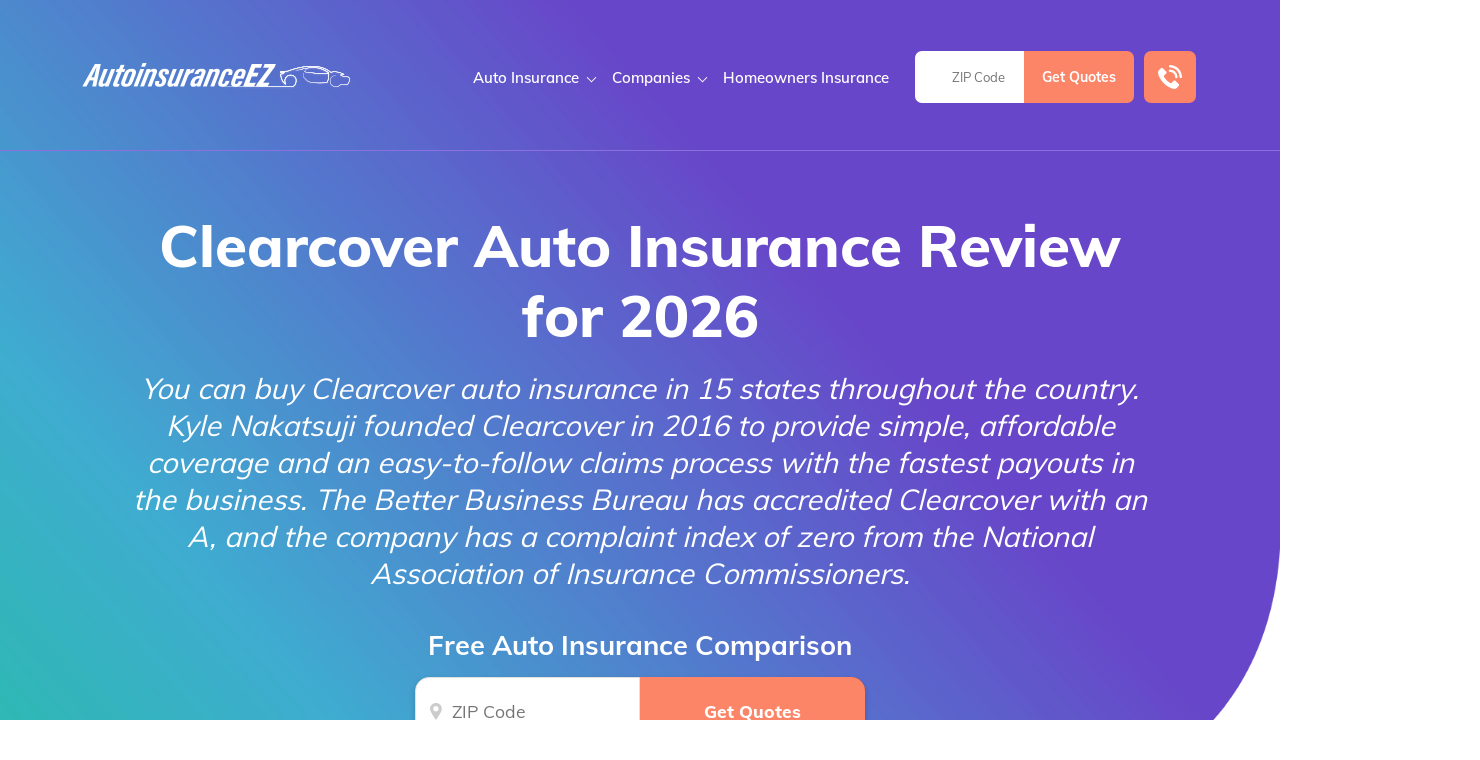

--- FILE ---
content_type: text/html; charset=UTF-8
request_url: https://www.autoinsuranceez.com/compare-auto-insurance/clearcover-review/
body_size: 69929
content:
<!doctype html>
<html dir="ltr" lang="en-US" prefix="og: https://ogp.me/ns#">
<head><meta charset="UTF-8"><script>if(navigator.userAgent.match(/MSIE|Internet Explorer/i)||navigator.userAgent.match(/Trident\/7\..*?rv:11/i)){var href=document.location.href;if(!href.match(/[?&]nowprocket/)){if(href.indexOf("?")==-1){if(href.indexOf("#")==-1){document.location.href=href+"?nowprocket=1"}else{document.location.href=href.replace("#","?nowprocket=1#")}}else{if(href.indexOf("#")==-1){document.location.href=href+"&nowprocket=1"}else{document.location.href=href.replace("#","&nowprocket=1#")}}}}</script><script>(()=>{class RocketLazyLoadScripts{constructor(){this.v="2.0.2",this.userEvents=["keydown","keyup","mousedown","mouseup","mousemove","mouseover","mouseenter","mouseout","mouseleave","touchmove","touchstart","touchend","touchcancel","wheel","click","dblclick","input","visibilitychange"],this.attributeEvents=["onblur","onclick","oncontextmenu","ondblclick","onfocus","onmousedown","onmouseenter","onmouseleave","onmousemove","onmouseout","onmouseover","onmouseup","onmousewheel","onscroll","onsubmit"]}async t(){this.i(),this.o(),/iP(ad|hone)/.test(navigator.userAgent)&&this.h(),this.u(),this.l(this),this.m(),this.k(this),this.p(this),this._(),await Promise.all([this.R(),this.L()]),this.lastBreath=Date.now(),this.S(this),this.P(),this.D(),this.O(),this.M(),await this.C(this.delayedScripts.normal),await this.C(this.delayedScripts.defer),await this.C(this.delayedScripts.async),this.T("domReady"),await this.F(),await this.j(),await this.I(),this.T("windowLoad"),await this.A(),window.dispatchEvent(new Event("rocket-allScriptsLoaded")),this.everythingLoaded=!0,this.lastTouchEnd&&await new Promise((t=>setTimeout(t,500-Date.now()+this.lastTouchEnd))),this.H(),this.T("all"),this.U(),this.W()}i(){this.CSPIssue=sessionStorage.getItem("rocketCSPIssue"),document.addEventListener("securitypolicyviolation",(t=>{this.CSPIssue||"script-src-elem"!==t.violatedDirective||"data"!==t.blockedURI||(this.CSPIssue=!0,sessionStorage.setItem("rocketCSPIssue",!0))}),{isRocket:!0})}o(){window.addEventListener("pageshow",(t=>{this.persisted=t.persisted,this.realWindowLoadedFired=!0}),{isRocket:!0}),window.addEventListener("pagehide",(()=>{this.onFirstUserAction=null}),{isRocket:!0})}h(){let t;function e(e){t=e}window.addEventListener("touchstart",e,{isRocket:!0}),window.addEventListener("touchend",(function i(o){Math.abs(o.changedTouches[0].pageX-t.changedTouches[0].pageX)<10&&Math.abs(o.changedTouches[0].pageY-t.changedTouches[0].pageY)<10&&o.timeStamp-t.timeStamp<200&&(o.target.dispatchEvent(new PointerEvent("click",{target:o.target,bubbles:!0,cancelable:!0})),event.preventDefault(),window.removeEventListener("touchstart",e,{isRocket:!0}),window.removeEventListener("touchend",i,{isRocket:!0}))}),{isRocket:!0})}q(t){this.userActionTriggered||("mousemove"!==t.type||this.firstMousemoveIgnored?"keyup"===t.type||"mouseover"===t.type||"mouseout"===t.type||(this.userActionTriggered=!0,this.onFirstUserAction&&this.onFirstUserAction()):this.firstMousemoveIgnored=!0),"click"===t.type&&t.preventDefault(),this.savedUserEvents.length>0&&(t.stopPropagation(),t.stopImmediatePropagation()),"touchstart"===this.lastEvent&&"touchend"===t.type&&(this.lastTouchEnd=Date.now()),"click"===t.type&&(this.lastTouchEnd=0),this.lastEvent=t.type,this.savedUserEvents.push(t)}u(){this.savedUserEvents=[],this.userEventHandler=this.q.bind(this),this.userEvents.forEach((t=>window.addEventListener(t,this.userEventHandler,{passive:!1,isRocket:!0})))}U(){this.userEvents.forEach((t=>window.removeEventListener(t,this.userEventHandler,{passive:!1,isRocket:!0}))),this.savedUserEvents.forEach((t=>{t.target.dispatchEvent(new window[t.constructor.name](t.type,t))}))}m(){this.eventsMutationObserver=new MutationObserver((t=>{const e="return false";for(const i of t){if("attributes"===i.type){const t=i.target.getAttribute(i.attributeName);t&&t!==e&&(i.target.setAttribute("data-rocket-"+i.attributeName,t),i.target.setAttribute(i.attributeName,e))}"childList"===i.type&&i.addedNodes.forEach((t=>{if(t.nodeType===Node.ELEMENT_NODE)for(const i of t.attributes)this.attributeEvents.includes(i.name)&&i.value&&""!==i.value&&(t.setAttribute("data-rocket-"+i.name,i.value),t.setAttribute(i.name,e))}))}})),this.eventsMutationObserver.observe(document,{subtree:!0,childList:!0,attributeFilter:this.attributeEvents})}H(){this.eventsMutationObserver.disconnect(),this.attributeEvents.forEach((t=>{document.querySelectorAll("[data-rocket-"+t+"]").forEach((e=>{e.setAttribute(t,e.getAttribute("data-rocket-"+t)),e.removeAttribute("data-rocket-"+t)}))}))}k(t){Object.defineProperty(HTMLElement.prototype,"onclick",{get(){return this.rocketonclick},set(e){this.rocketonclick=e,this.setAttribute(t.everythingLoaded?"onclick":"data-rocket-onclick","this.rocketonclick(event)")}})}S(t){function e(e,i){let o=e[i];e[i]=null,Object.defineProperty(e,i,{get:()=>o,set(s){t.everythingLoaded?o=s:e["rocket"+i]=o=s}})}e(document,"onreadystatechange"),e(window,"onload"),e(window,"onpageshow");try{Object.defineProperty(document,"readyState",{get:()=>t.rocketReadyState,set(e){t.rocketReadyState=e},configurable:!0}),document.readyState="loading"}catch(t){console.log("WPRocket DJE readyState conflict, bypassing")}}l(t){this.originalAddEventListener=EventTarget.prototype.addEventListener,this.originalRemoveEventListener=EventTarget.prototype.removeEventListener,this.savedEventListeners=[],EventTarget.prototype.addEventListener=function(e,i,o){o&&o.isRocket||!t.B(e,this)&&!t.userEvents.includes(e)||t.B(e,this)&&!t.userActionTriggered||e.startsWith("rocket-")?t.originalAddEventListener.call(this,e,i,o):t.savedEventListeners.push({target:this,remove:!1,type:e,func:i,options:o})},EventTarget.prototype.removeEventListener=function(e,i,o){o&&o.isRocket||!t.B(e,this)&&!t.userEvents.includes(e)||t.B(e,this)&&!t.userActionTriggered||e.startsWith("rocket-")?t.originalRemoveEventListener.call(this,e,i,o):t.savedEventListeners.push({target:this,remove:!0,type:e,func:i,options:o})}}T(t){"all"===t&&(EventTarget.prototype.addEventListener=this.originalAddEventListener,EventTarget.prototype.removeEventListener=this.originalRemoveEventListener),this.savedEventListeners=this.savedEventListeners.filter((e=>{let i=e.type,o=e.target||window;return"domReady"===t&&"DOMContentLoaded"!==i&&"readystatechange"!==i||("windowLoad"===t&&"load"!==i&&"readystatechange"!==i&&"pageshow"!==i||(this.B(i,o)&&(i="rocket-"+i),e.remove?o.removeEventListener(i,e.func,e.options):o.addEventListener(i,e.func,e.options),!1))}))}p(t){let e;function i(e){return t.everythingLoaded?e:e.split(" ").map((t=>"load"===t||t.startsWith("load.")?"rocket-jquery-load":t)).join(" ")}function o(o){function s(e){const s=o.fn[e];o.fn[e]=o.fn.init.prototype[e]=function(){return this[0]===window&&t.userActionTriggered&&("string"==typeof arguments[0]||arguments[0]instanceof String?arguments[0]=i(arguments[0]):"object"==typeof arguments[0]&&Object.keys(arguments[0]).forEach((t=>{const e=arguments[0][t];delete arguments[0][t],arguments[0][i(t)]=e}))),s.apply(this,arguments),this}}if(o&&o.fn&&!t.allJQueries.includes(o)){const e={DOMContentLoaded:[],"rocket-DOMContentLoaded":[]};for(const t in e)document.addEventListener(t,(()=>{e[t].forEach((t=>t()))}),{isRocket:!0});o.fn.ready=o.fn.init.prototype.ready=function(i){function s(){parseInt(o.fn.jquery)>2?setTimeout((()=>i.bind(document)(o))):i.bind(document)(o)}return t.realDomReadyFired?!t.userActionTriggered||t.fauxDomReadyFired?s():e["rocket-DOMContentLoaded"].push(s):e.DOMContentLoaded.push(s),o([])},s("on"),s("one"),s("off"),t.allJQueries.push(o)}e=o}t.allJQueries=[],o(window.jQuery),Object.defineProperty(window,"jQuery",{get:()=>e,set(t){o(t)}})}P(){const t=new Map;document.write=document.writeln=function(e){const i=document.currentScript,o=document.createRange(),s=i.parentElement;let n=t.get(i);void 0===n&&(n=i.nextSibling,t.set(i,n));const a=document.createDocumentFragment();o.setStart(a,0),a.appendChild(o.createContextualFragment(e)),s.insertBefore(a,n)}}async R(){return new Promise((t=>{this.userActionTriggered?t():this.onFirstUserAction=t}))}async L(){return new Promise((t=>{document.addEventListener("DOMContentLoaded",(()=>{this.realDomReadyFired=!0,t()}),{isRocket:!0})}))}async I(){return this.realWindowLoadedFired?Promise.resolve():new Promise((t=>{window.addEventListener("load",t,{isRocket:!0})}))}M(){this.pendingScripts=[];this.scriptsMutationObserver=new MutationObserver((t=>{for(const e of t)e.addedNodes.forEach((t=>{"SCRIPT"!==t.tagName||t.noModule||t.isWPRocket||this.pendingScripts.push({script:t,promise:new Promise((e=>{const i=()=>{const i=this.pendingScripts.findIndex((e=>e.script===t));i>=0&&this.pendingScripts.splice(i,1),e()};t.addEventListener("load",i,{isRocket:!0}),t.addEventListener("error",i,{isRocket:!0}),setTimeout(i,1e3)}))})}))})),this.scriptsMutationObserver.observe(document,{childList:!0,subtree:!0})}async j(){await this.J(),this.pendingScripts.length?(await this.pendingScripts[0].promise,await this.j()):this.scriptsMutationObserver.disconnect()}D(){this.delayedScripts={normal:[],async:[],defer:[]},document.querySelectorAll("script[type$=rocketlazyloadscript]").forEach((t=>{t.hasAttribute("data-rocket-src")?t.hasAttribute("async")&&!1!==t.async?this.delayedScripts.async.push(t):t.hasAttribute("defer")&&!1!==t.defer||"module"===t.getAttribute("data-rocket-type")?this.delayedScripts.defer.push(t):this.delayedScripts.normal.push(t):this.delayedScripts.normal.push(t)}))}async _(){await this.L();let t=[];document.querySelectorAll("script[type$=rocketlazyloadscript][data-rocket-src]").forEach((e=>{let i=e.getAttribute("data-rocket-src");if(i&&!i.startsWith("data:")){i.startsWith("//")&&(i=location.protocol+i);try{const o=new URL(i).origin;o!==location.origin&&t.push({src:o,crossOrigin:e.crossOrigin||"module"===e.getAttribute("data-rocket-type")})}catch(t){}}})),t=[...new Map(t.map((t=>[JSON.stringify(t),t]))).values()],this.N(t,"preconnect")}async $(t){if(await this.G(),!0!==t.noModule||!("noModule"in HTMLScriptElement.prototype))return new Promise((e=>{let i;function o(){(i||t).setAttribute("data-rocket-status","executed"),e()}try{if(navigator.userAgent.includes("Firefox/")||""===navigator.vendor||this.CSPIssue)i=document.createElement("script"),[...t.attributes].forEach((t=>{let e=t.nodeName;"type"!==e&&("data-rocket-type"===e&&(e="type"),"data-rocket-src"===e&&(e="src"),i.setAttribute(e,t.nodeValue))})),t.text&&(i.text=t.text),t.nonce&&(i.nonce=t.nonce),i.hasAttribute("src")?(i.addEventListener("load",o,{isRocket:!0}),i.addEventListener("error",(()=>{i.setAttribute("data-rocket-status","failed-network"),e()}),{isRocket:!0}),setTimeout((()=>{i.isConnected||e()}),1)):(i.text=t.text,o()),i.isWPRocket=!0,t.parentNode.replaceChild(i,t);else{const i=t.getAttribute("data-rocket-type"),s=t.getAttribute("data-rocket-src");i?(t.type=i,t.removeAttribute("data-rocket-type")):t.removeAttribute("type"),t.addEventListener("load",o,{isRocket:!0}),t.addEventListener("error",(i=>{this.CSPIssue&&i.target.src.startsWith("data:")?(console.log("WPRocket: CSP fallback activated"),t.removeAttribute("src"),this.$(t).then(e)):(t.setAttribute("data-rocket-status","failed-network"),e())}),{isRocket:!0}),s?(t.fetchPriority="high",t.removeAttribute("data-rocket-src"),t.src=s):t.src="data:text/javascript;base64,"+window.btoa(unescape(encodeURIComponent(t.text)))}}catch(i){t.setAttribute("data-rocket-status","failed-transform"),e()}}));t.setAttribute("data-rocket-status","skipped")}async C(t){const e=t.shift();return e?(e.isConnected&&await this.$(e),this.C(t)):Promise.resolve()}O(){this.N([...this.delayedScripts.normal,...this.delayedScripts.defer,...this.delayedScripts.async],"preload")}N(t,e){this.trash=this.trash||[];let i=!0;var o=document.createDocumentFragment();t.forEach((t=>{const s=t.getAttribute&&t.getAttribute("data-rocket-src")||t.src;if(s&&!s.startsWith("data:")){const n=document.createElement("link");n.href=s,n.rel=e,"preconnect"!==e&&(n.as="script",n.fetchPriority=i?"high":"low"),t.getAttribute&&"module"===t.getAttribute("data-rocket-type")&&(n.crossOrigin=!0),t.crossOrigin&&(n.crossOrigin=t.crossOrigin),t.integrity&&(n.integrity=t.integrity),t.nonce&&(n.nonce=t.nonce),o.appendChild(n),this.trash.push(n),i=!1}})),document.head.appendChild(o)}W(){this.trash.forEach((t=>t.remove()))}async F(){try{document.readyState="interactive"}catch(t){}this.fauxDomReadyFired=!0;try{await this.G(),document.dispatchEvent(new Event("rocket-readystatechange")),await this.G(),document.rocketonreadystatechange&&document.rocketonreadystatechange(),await this.G(),document.dispatchEvent(new Event("rocket-DOMContentLoaded")),await this.G(),window.dispatchEvent(new Event("rocket-DOMContentLoaded"))}catch(t){console.error(t)}}async A(){try{document.readyState="complete"}catch(t){}try{await this.G(),document.dispatchEvent(new Event("rocket-readystatechange")),await this.G(),document.rocketonreadystatechange&&document.rocketonreadystatechange(),await this.G(),window.dispatchEvent(new Event("rocket-load")),await this.G(),window.rocketonload&&window.rocketonload(),await this.G(),this.allJQueries.forEach((t=>t(window).trigger("rocket-jquery-load"))),await this.G();const t=new Event("rocket-pageshow");t.persisted=this.persisted,window.dispatchEvent(t),await this.G(),window.rocketonpageshow&&window.rocketonpageshow({persisted:this.persisted})}catch(t){console.error(t)}}async G(){Date.now()-this.lastBreath>45&&(await this.J(),this.lastBreath=Date.now())}async J(){return document.hidden?new Promise((t=>setTimeout(t))):new Promise((t=>requestAnimationFrame(t)))}B(t,e){return e===document&&"readystatechange"===t||(e===document&&"DOMContentLoaded"===t||(e===window&&"DOMContentLoaded"===t||(e===window&&"load"===t||e===window&&"pageshow"===t)))}static run(){(new RocketLazyLoadScripts).t()}}RocketLazyLoadScripts.run()})();</script>
	
	<meta name="viewport" content="width=device-width, initial-scale=1">
	<link rel="profile" href="https://gmpg.org/xfn/11">

	<title>Clearcover Auto Insurance Review for 2026 | AutoinsuranceEZ.com</title><link rel="preload" data-rocket-preload as="font" href="https://www.autoinsuranceez.com/fonts.gstatic.com/s/muli/v34/7Auwp_0qiz-afTLGLQ.woff2" crossorigin><style id="wpr-usedcss">img:is([sizes=auto i],[sizes^="auto," i]){contain-intrinsic-size:3000px 1500px}:root{--wp--preset--aspect-ratio--square:1;--wp--preset--aspect-ratio--4-3:4/3;--wp--preset--aspect-ratio--3-4:3/4;--wp--preset--aspect-ratio--3-2:3/2;--wp--preset--aspect-ratio--2-3:2/3;--wp--preset--aspect-ratio--16-9:16/9;--wp--preset--aspect-ratio--9-16:9/16;--wp--preset--color--black:#000000;--wp--preset--color--cyan-bluish-gray:#abb8c3;--wp--preset--color--white:#ffffff;--wp--preset--color--pale-pink:#f78da7;--wp--preset--color--vivid-red:#cf2e2e;--wp--preset--color--luminous-vivid-orange:#ff6900;--wp--preset--color--luminous-vivid-amber:#fcb900;--wp--preset--color--light-green-cyan:#7bdcb5;--wp--preset--color--vivid-green-cyan:#00d084;--wp--preset--color--pale-cyan-blue:#8ed1fc;--wp--preset--color--vivid-cyan-blue:#0693e3;--wp--preset--color--vivid-purple:#9b51e0;--wp--preset--gradient--vivid-cyan-blue-to-vivid-purple:linear-gradient(135deg,rgba(6, 147, 227, 1) 0%,rgb(155, 81, 224) 100%);--wp--preset--gradient--light-green-cyan-to-vivid-green-cyan:linear-gradient(135deg,rgb(122, 220, 180) 0%,rgb(0, 208, 130) 100%);--wp--preset--gradient--luminous-vivid-amber-to-luminous-vivid-orange:linear-gradient(135deg,rgba(252, 185, 0, 1) 0%,rgba(255, 105, 0, 1) 100%);--wp--preset--gradient--luminous-vivid-orange-to-vivid-red:linear-gradient(135deg,rgba(255, 105, 0, 1) 0%,rgb(207, 46, 46) 100%);--wp--preset--gradient--very-light-gray-to-cyan-bluish-gray:linear-gradient(135deg,rgb(238, 238, 238) 0%,rgb(169, 184, 195) 100%);--wp--preset--gradient--cool-to-warm-spectrum:linear-gradient(135deg,rgb(74, 234, 220) 0%,rgb(151, 120, 209) 20%,rgb(207, 42, 186) 40%,rgb(238, 44, 130) 60%,rgb(251, 105, 98) 80%,rgb(254, 248, 76) 100%);--wp--preset--gradient--blush-light-purple:linear-gradient(135deg,rgb(255, 206, 236) 0%,rgb(152, 150, 240) 100%);--wp--preset--gradient--blush-bordeaux:linear-gradient(135deg,rgb(254, 205, 165) 0%,rgb(254, 45, 45) 50%,rgb(107, 0, 62) 100%);--wp--preset--gradient--luminous-dusk:linear-gradient(135deg,rgb(255, 203, 112) 0%,rgb(199, 81, 192) 50%,rgb(65, 88, 208) 100%);--wp--preset--gradient--pale-ocean:linear-gradient(135deg,rgb(255, 245, 203) 0%,rgb(182, 227, 212) 50%,rgb(51, 167, 181) 100%);--wp--preset--gradient--electric-grass:linear-gradient(135deg,rgb(202, 248, 128) 0%,rgb(113, 206, 126) 100%);--wp--preset--gradient--midnight:linear-gradient(135deg,rgb(2, 3, 129) 0%,rgb(40, 116, 252) 100%);--wp--preset--font-size--small:13px;--wp--preset--font-size--medium:20px;--wp--preset--font-size--large:36px;--wp--preset--font-size--x-large:42px;--wp--preset--spacing--20:0.44rem;--wp--preset--spacing--30:0.67rem;--wp--preset--spacing--40:1rem;--wp--preset--spacing--50:1.5rem;--wp--preset--spacing--60:2.25rem;--wp--preset--spacing--70:3.38rem;--wp--preset--spacing--80:5.06rem;--wp--preset--shadow--natural:6px 6px 9px rgba(0, 0, 0, .2);--wp--preset--shadow--deep:12px 12px 50px rgba(0, 0, 0, .4);--wp--preset--shadow--sharp:6px 6px 0px rgba(0, 0, 0, .2);--wp--preset--shadow--outlined:6px 6px 0px -3px rgba(255, 255, 255, 1),6px 6px rgba(0, 0, 0, 1);--wp--preset--shadow--crisp:6px 6px 0px rgba(0, 0, 0, 1)}:where(.is-layout-flex){gap:.5em}:where(.is-layout-grid){gap:.5em}:where(.wp-block-post-template.is-layout-flex){gap:1.25em}:where(.wp-block-post-template.is-layout-grid){gap:1.25em}:where(.wp-block-columns.is-layout-flex){gap:2em}:where(.wp-block-columns.is-layout-grid){gap:2em}:root :where(.wp-block-pullquote){font-size:1.5em;line-height:1.6}.responsive-mda.mda{background-size:980px auto;max-width:980px;width:100%;height:100%;position:relative;overflow:hidden;margin:0 auto}.responsive-mda.mda.home{background-image:url(https://s3.amazonaws.com/360quotellc/assets/homeMDA.jpg)}.responsive-mda .mda-contents{margin:2.4em 10%;width:auto;max-width:32em;border-radius:5px;padding:30px;background-color:rgba(0,130,221,.9)}.responsive-mda.footer .mda-contents{margin:2.4em 5%}.responsive-mda .mda-submit{margin-bottom:0;background:#f59724;background-image:-webkit-linear-gradient(top,#f59724,#f1631d);background-image:-moz-linear-gradient(top,#f59724,#f1631d);background-image:-ms-linear-gradient(top,#f59724,#f1631d);background-image:-o-linear-gradient(top,#f59724,#f1631d);background-image:linear-gradient(to bottom,#f59724,#f1631d);-webkit-border-radius:4;-moz-border-radius:4;border-radius:4px;font-family:Arial;color:#fff;font-size:16px;padding:11px 20px;text-decoration:none;border:0;font-size:1.2em;margin-left:5px;line-height:1.4;font-weight:600;font-family:"Open Sans",Helvetica,Arial,Verdana,sans-serif;cursor:pointer;vertical-align:middle}.responsive-mda .mda-submit:hover{background:#f09328;background-image:-webkit-linear-gradient(top,#f09328,#f07d43);background-image:-moz-linear-gradient(top,#f09328,#f07d43);background-image:-ms-linear-gradient(top,#f09328,#f07d43);background-image:-o-linear-gradient(top,#f09328,#f07d43);background-image:linear-gradient(to bottom,#f09328,#f07d43);text-decoration:none;color:#fff}.mda-submit:before,.responsive-mda .mda-submit:after{position:relative;color:#fff;content:"Hello World"}.responsive-mda .mda-contents h2{color:#fff;font-size:1.8em;line-height:1.2;padding-bottom:.1em;font-weight:700;font-family:Raleway,Helvetica,Arial,Verdana,sans-serif}.responsive-mda .mda-contents p{color:#fff;font-size:1.2em;line-height:1.4;font-weight:300;font-family:"Open Sans",Helvetica,Arial,Verdana,sans-serif}.responsive-mda select{-webkit-appearance:none;-moz-appearance:none;background-color:#fff;border-radius:5px;border-color:#fff;padding-right:19px;padding:14px 19px 9px 10px;margin-right:4px;height:auto;margin-bottom:0}.responsive-mda.mda input[type=tel],.responsive-mda.mda input[type=text]{border:none;color:#555;font-size:1.8em;margin:0;padding:.83333em;width:100%;-webkit-appearance:none;border-radius:4px;-webkit-box-sizing:border-box;-moz-box-sizing:border-box;box-sizing:border-box;font-weight:400;font-family:"Open Sans",Helvetica,Arial,Verdana,sans-serif;height:48px;padding-bottom:.66667em;padding-top:.66667em;width:110px;font-size:18px;display:inline-block;vertical-align:middle}.responsive-mda .mda-submit,.responsive-mda select,.responsive-mda.mda input[type=tel],.responsive-mda.mda input[type=text]{margin-bottom:10px}.field-holder,.responsive-mda .field-holder{display:inline-block}span.tlite{padding:.6rem 1.2rem;font-size:1.2rem;background-color:#333;font-weight:300}@media (max-width:1170px){.responsive-mda .mda{background-size:1170px auto}}@media (max-width:980px){.responsive-mda .mda{background-size:980px auto}}@media (max-width:40em){.responsive-mda.mda h2{font-size:1.4em}.responsive-mda.mda{background-size:40em auto;background-position:50% 0}.responsive-mda .field-holder,.responsive-mda .mda-contents,.responsive-mda.footer .mda-contents{margin:0;width:100%;border-radius:0;max-width:40em}.responsive-mda.mda input[type=tel],.responsive-mda.mda input[type=text]{width:100%;margin-bottom:10px}.responsive-mda.mda .mda-submit{width:100%;margin-left:0}.responsive-mda.mda select{width:100%;margin-bottom:10px;margin-left:0}}.mda-submit.needs-submit{animation:.82s cubic-bezier(.36,.07,.19,.97) both shake;transform:translate3d(0,0,0);backface-visibility:hidden;perspective:1000px}@keyframes shake{10%,90%{transform:translate3d(-1px,0,0)}20%,80%{transform:translate3d(2px,0,0)}30%,50%,70%{transform:translate3d(-4px,0,0)}40%,60%{transform:translate3d(4px,0,0)}}.header-mda .secured-mda{display:none}.secured-mda{font-size:13px;text-align:center;font-style:italic;margin:12px 0 0}.tlite{background:#111;color:#fff;font-family:sans-serif;font-size:.8rem;font-weight:400;text-decoration:none;text-align:left;padding:.6em .75rem;border-radius:4px;position:absolute;opacity:0;visibility:hidden;transition:opacity .4s;white-space:nowrap;box-shadow:0 .5rem 1rem -.5rem #000;z-index:1000;-webkit-backface-visibility:hidden}.tlite-visible{visibility:visible;opacity:.9}.tlite::before{content:' ';display:block;background:inherit;width:10px;height:10px;position:absolute;transform:rotate(45deg)}#ez-toc-container{background:#f9f9f9;border:1px solid #aaa;border-radius:4px;-webkit-box-shadow:0 1px 1px rgba(0,0,0,.05);box-shadow:0 1px 1px rgba(0,0,0,.05);display:table;margin-bottom:1em;padding:10px 20px 10px 10px;position:relative;width:auto}div.ez-toc-widget-container{padding:0;position:relative}div.ez-toc-widget-container ul{display:block}div.ez-toc-widget-container li{border:none;padding:0}div.ez-toc-widget-container ul.ez-toc-list{padding:10px}#ez-toc-container ul ul{margin-left:1.5em}#ez-toc-container li,#ez-toc-container ul{padding:0}#ez-toc-container li,#ez-toc-container ul,#ez-toc-container ul li,div.ez-toc-widget-container,div.ez-toc-widget-container li{background:0 0;list-style:none;line-height:1.6;margin:0;overflow:hidden;z-index:1}#ez-toc-container .ez-toc-title{text-align:left;line-height:1.45;margin:0;padding:0}.ez-toc-title-container{display:table;width:100%}.ez-toc-title,.ez-toc-title-toggle{display:inline;text-align:left;vertical-align:middle}.ez-toc-btn{display:inline-block;font-weight:400}#ez-toc-container div.ez-toc-title-container+ul.ez-toc-list{margin-top:1em}#ez-toc-container a{color:#444;box-shadow:none;text-decoration:none;text-shadow:none;display:inline-flex;align-items:stretch;flex-wrap:nowrap}#ez-toc-container a:visited{color:#9f9f9f}#ez-toc-container a:hover{text-decoration:underline}#ez-toc-container a.ez-toc-toggle{display:flex;align-items:center}.ez-toc-widget-container ul.ez-toc-list li::before{content:' ';position:absolute;left:0;right:0;height:30px;line-height:30px;z-index:-1}.ez-toc-widget-container ul.ez-toc-list li.active{background-color:#ededed}.ez-toc-widget-container li.active>a{font-weight:900}.ez-toc-btn{padding:6px 12px;margin-bottom:0;font-size:14px;line-height:1.428571429;text-align:center;white-space:nowrap;vertical-align:middle;cursor:pointer;background-image:none;border:1px solid transparent;border-radius:4px;-webkit-user-select:none;-moz-user-select:none;-ms-user-select:none;-o-user-select:none;user-select:none}.ez-toc-btn:focus{outline:#333 dotted thin;outline:-webkit-focus-ring-color auto 5px;outline-offset:-2px}.ez-toc-btn:focus,.ez-toc-btn:hover{color:#333;text-decoration:none}.ez-toc-btn.active,.ez-toc-btn:active{background-image:none;outline:0;-webkit-box-shadow:inset 0 3px 5px rgba(0,0,0,.125);box-shadow:inset 0 3px 5px rgba(0,0,0,.125)}.ez-toc-btn-default{color:#333;background-color:#fff;-webkit-box-shadow:inset 0 1px 0 rgba(255,255,255,.15),0 1px 1px rgba(0,0,0,.075);box-shadow:inset 0 1px 0 rgba(255,255,255,.15),0 1px 1px rgba(0,0,0,.075);text-shadow:0 1px 0 #fff;background-image:-webkit-gradient(linear,left 0,left 100%,from(#fff),to(#e0e0e0));background-image:-webkit-linear-gradient(top,#fff 0,#e0e0e0 100%);background-image:-moz-linear-gradient(top,#fff 0,#e0e0e0 100%);background-image:linear-gradient(to bottom,#fff 0,#e0e0e0 100%);background-repeat:repeat-x;border-color:#ccc}.ez-toc-btn-default.active,.ez-toc-btn-default:active,.ez-toc-btn-default:focus,.ez-toc-btn-default:hover{color:#333;background-color:#ebebeb;border-color:#adadad}.ez-toc-btn-default.active,.ez-toc-btn-default:active{background-image:none;background-color:#e0e0e0;border-color:#dbdbdb}.ez-toc-btn-xs{padding:5px 10px;font-size:12px;line-height:1.5;border-radius:3px}.ez-toc-btn-xs{padding:1px 5px}.ez-toc-btn-default:active{-webkit-box-shadow:inset 0 3px 5px rgba(0,0,0,.125);box-shadow:inset 0 3px 5px rgba(0,0,0,.125)}.ez-toc-btn:active{background-image:none}.ez-toc-btn-default:focus,.ez-toc-btn-default:hover{background-color:#e0e0e0;background-position:0 -15px}.ez-toc-pull-right{float:right!important;margin-left:10px}#ez-toc-container input,.ez-toc-toggle #item{position:absolute;left:-999em}#ez-toc-container input[type=checkbox]:checked+nav,#ez-toc-widget-container input[type=checkbox]:checked+nav{opacity:0;max-height:0;border:none;display:none}#ez-toc-container .ez-toc-js-icon-con,#ez-toc-container label{position:relative;cursor:pointer;display:initial}#ez-toc-container .ez-toc-js-icon-con,#ez-toc-container .ez-toc-toggle label{float:right;position:relative;font-size:16px;padding:0;border:1px solid #999191;border-radius:5px;cursor:pointer;left:10px;width:35px}div#ez-toc-container .ez-toc-title{display:initial}#ez-toc-container a.ez-toc-toggle{color:#444;background:inherit;border:inherit}#ez-toc-container .eztoc-toggle-hide-by-default{display:none}.ez-toc-widget-container ul li a{padding-left:10px;display:inline-flex;align-items:stretch;flex-wrap:nowrap}.ez-toc-widget-container ul.ez-toc-list li{height:auto!important}.ez-toc-icon-toggle-span{display:flex;align-items:center;width:35px;height:30px;justify-content:center;direction:ltr}#mega-menu-wrap-menu-1,#mega-menu-wrap-menu-1 #mega-menu-menu-1,#mega-menu-wrap-menu-1 #mega-menu-menu-1 a.mega-menu-link,#mega-menu-wrap-menu-1 #mega-menu-menu-1 li.mega-menu-column,#mega-menu-wrap-menu-1 #mega-menu-menu-1 li.mega-menu-item,#mega-menu-wrap-menu-1 #mega-menu-menu-1 li.mega-menu-row,#mega-menu-wrap-menu-1 #mega-menu-menu-1 ul.mega-sub-menu{transition:none;border-radius:0;box-shadow:none;background:0 0;border:0;bottom:auto;box-sizing:border-box;clip:auto;color:#666;display:block;float:none;font-family:inherit;font-size:16px;height:auto;left:auto;line-height:1.7;list-style-type:none;margin:0;min-height:auto;max-height:none;min-width:auto;max-width:none;opacity:1;outline:0;overflow:visible;padding:0;position:relative;pointer-events:auto;right:auto;text-align:left;text-decoration:none;text-indent:0;text-transform:none;transform:none;top:auto;vertical-align:baseline;visibility:inherit;width:auto;word-wrap:break-word;white-space:normal}#mega-menu-wrap-menu-1 #mega-menu-menu-1 a.mega-menu-link:after,#mega-menu-wrap-menu-1 #mega-menu-menu-1 a.mega-menu-link:before,#mega-menu-wrap-menu-1 #mega-menu-menu-1 li.mega-menu-column:after,#mega-menu-wrap-menu-1 #mega-menu-menu-1 li.mega-menu-column:before,#mega-menu-wrap-menu-1 #mega-menu-menu-1 li.mega-menu-item:after,#mega-menu-wrap-menu-1 #mega-menu-menu-1 li.mega-menu-item:before,#mega-menu-wrap-menu-1 #mega-menu-menu-1 li.mega-menu-row:after,#mega-menu-wrap-menu-1 #mega-menu-menu-1 li.mega-menu-row:before,#mega-menu-wrap-menu-1 #mega-menu-menu-1 ul.mega-sub-menu:after,#mega-menu-wrap-menu-1 #mega-menu-menu-1 ul.mega-sub-menu:before,#mega-menu-wrap-menu-1 #mega-menu-menu-1:after,#mega-menu-wrap-menu-1 #mega-menu-menu-1:before,#mega-menu-wrap-menu-1:after,#mega-menu-wrap-menu-1:before{display:none}#mega-menu-wrap-menu-1{border-radius:0}#mega-menu-wrap-menu-1.mega-keyboard-navigation #mega-menu-menu-1 a:focus,#mega-menu-wrap-menu-1.mega-keyboard-navigation #mega-menu-menu-1 input:focus,#mega-menu-wrap-menu-1.mega-keyboard-navigation #mega-menu-menu-1 li.mega-menu-item a.mega-menu-link:focus,#mega-menu-wrap-menu-1.mega-keyboard-navigation #mega-menu-menu-1 span:focus,#mega-menu-wrap-menu-1.mega-keyboard-navigation .mega-menu-toggle:focus,#mega-menu-wrap-menu-1.mega-keyboard-navigation .mega-toggle-block .mega-search input[type=text]:focus,#mega-menu-wrap-menu-1.mega-keyboard-navigation .mega-toggle-block a:focus,#mega-menu-wrap-menu-1.mega-keyboard-navigation .mega-toggle-block button.mega-toggle-animated:focus,#mega-menu-wrap-menu-1.mega-keyboard-navigation .mega-toggle-block:focus{outline:#109cde solid 3px;outline-offset:-3px}#mega-menu-wrap-menu-1.mega-keyboard-navigation .mega-toggle-block button.mega-toggle-animated:focus{outline-offset:2px}#mega-menu-wrap-menu-1.mega-keyboard-navigation>li.mega-menu-item>a.mega-menu-link:focus{background:rgba(51,51,51,0);color:#fff;font-weight:400;text-decoration:none;border-color:rgba(255,255,255,0)}#mega-menu-wrap-menu-1 #mega-menu-menu-1{visibility:visible;text-align:right;padding:0}#mega-menu-wrap-menu-1 #mega-menu-menu-1 a.mega-menu-link{cursor:pointer;display:inline;transition:background .2s linear,color .2s linear,border .2s linear}#mega-menu-wrap-menu-1 #mega-menu-menu-1>li.mega-animating>ul.mega-sub-menu{pointer-events:none}#mega-menu-wrap-menu-1 #mega-menu-menu-1 p{margin-bottom:10px}#mega-menu-wrap-menu-1 #mega-menu-menu-1 img,#mega-menu-wrap-menu-1 #mega-menu-menu-1 input{max-width:100%}#mega-menu-wrap-menu-1 #mega-menu-menu-1 li.mega-menu-item>ul.mega-sub-menu{display:block;visibility:hidden;opacity:1;pointer-events:auto}@media only screen and (max-width:1199px){#mega-menu-wrap-menu-1.mega-keyboard-navigation>li.mega-menu-item>a.mega-menu-link:focus{color:#555;background:#fff}#mega-menu-wrap-menu-1 #mega-menu-menu-1 li.mega-menu-item>ul.mega-sub-menu{display:none;visibility:visible;opacity:1}#mega-menu-wrap-menu-1 #mega-menu-menu-1 li.mega-menu-item.mega-toggle-on>ul.mega-sub-menu,#mega-menu-wrap-menu-1 #mega-menu-menu-1 li.mega-menu-megamenu.mega-menu-item.mega-toggle-on ul.mega-sub-menu{display:block}#mega-menu-wrap-menu-1 #mega-menu-menu-1 li.mega-hide-sub-menu-on-mobile>ul.mega-sub-menu,#mega-menu-wrap-menu-1 #mega-menu-menu-1 li.mega-menu-megamenu.mega-menu-item.mega-toggle-on li.mega-hide-sub-menu-on-mobile>ul.mega-sub-menu{display:none}}#mega-menu-wrap-menu-1 #mega-menu-menu-1 li.mega-menu-item.mega-menu-megamenu ul.mega-sub-menu li.mega-collapse-children>ul.mega-sub-menu{display:none}#mega-menu-wrap-menu-1 #mega-menu-menu-1 li.mega-menu-item.mega-menu-megamenu ul.mega-sub-menu li.mega-collapse-children.mega-toggle-on>ul.mega-sub-menu{display:block}#mega-menu-wrap-menu-1 #mega-menu-menu-1 li.mega-menu-item.mega-toggle-on>ul.mega-sub-menu,#mega-menu-wrap-menu-1 #mega-menu-menu-1.mega-no-js li.mega-menu-item:focus>ul.mega-sub-menu,#mega-menu-wrap-menu-1 #mega-menu-menu-1.mega-no-js li.mega-menu-item:hover>ul.mega-sub-menu{visibility:visible}#mega-menu-wrap-menu-1 #mega-menu-menu-1 li.mega-menu-item.mega-menu-megamenu ul.mega-sub-menu ul.mega-sub-menu{visibility:inherit;opacity:1;display:block}#mega-menu-wrap-menu-1 #mega-menu-menu-1 li.mega-menu-item.mega-menu-megamenu ul.mega-sub-menu li.mega-3-columns>ul.mega-sub-menu>li.mega-menu-item{float:left;width:33.33333%}#mega-menu-wrap-menu-1 #mega-menu-menu-1 li.mega-menu-item.mega-menu-megamenu ul.mega-sub-menu li.mega-4-columns>ul.mega-sub-menu>li.mega-menu-item{float:left;width:25%}#mega-menu-wrap-menu-1 #mega-menu-menu-1 li.mega-menu-item a.mega-menu-link:before{display:inline-block;font:inherit;font-family:dashicons;position:static;margin:0 6px 0 0;vertical-align:top;-webkit-font-smoothing:antialiased;-moz-osx-font-smoothing:grayscale;color:inherit;background:0 0;height:auto;width:auto;top:auto}#mega-menu-wrap-menu-1 #mega-menu-menu-1 li.mega-align-bottom-left.mega-toggle-on>a.mega-menu-link{border-radius:0}#mega-menu-wrap-menu-1 #mega-menu-menu-1>li.mega-menu-megamenu.mega-menu-item{position:static}#mega-menu-wrap-menu-1 #mega-menu-menu-1>li.mega-menu-item{margin:0;display:inline-block;height:auto;vertical-align:middle}#mega-menu-wrap-menu-1 #mega-menu-menu-1>li.mega-menu-item.mega-toggle-on>a.mega-menu-link{background:rgba(51,51,51,0);color:#fff;font-weight:400;text-decoration:none;border-color:rgba(255,255,255,0)}#mega-menu-wrap-menu-1 #mega-menu-menu-1>li.mega-menu-item>a.mega-menu-link{line-height:auto;height:auto;padding:0 10px 20px;vertical-align:baseline;width:auto;display:block;color:#fff;text-transform:none;text-decoration:none;text-align:left;background:rgba(0,0,0,0);border:0;border-radius:0;font-family:inherit;font-size:15px;font-weight:400;outline:0}#mega-menu-wrap-menu-1 #mega-menu-menu-1 li.mega-menu-megamenu>ul.mega-sub-menu>li.mega-menu-row{width:100%;float:left}#mega-menu-wrap-menu-1 #mega-menu-menu-1 li.mega-menu-megamenu>ul.mega-sub-menu>li.mega-menu-row .mega-menu-column{float:left;min-height:1px}@media only screen and (min-width:1200px){#mega-menu-wrap-menu-1{background:rgba(34,34,34,0);background:linear-gradient(to bottom,rgba(255,255,255,0),rgba(34,34,34,0))}#mega-menu-wrap-menu-1 #mega-menu-menu-1[data-effect=fade] li.mega-menu-item>ul.mega-sub-menu{opacity:0;transition:opacity .2s ease-in,visibility .2s ease-in}#mega-menu-wrap-menu-1 #mega-menu-menu-1[data-effect=fade] li.mega-menu-item.mega-menu-megamenu.mega-toggle-on ul.mega-sub-menu,#mega-menu-wrap-menu-1 #mega-menu-menu-1[data-effect=fade] li.mega-menu-item.mega-toggle-on>ul.mega-sub-menu,#mega-menu-wrap-menu-1 #mega-menu-menu-1[data-effect=fade].mega-no-js li.mega-menu-item:focus>ul.mega-sub-menu,#mega-menu-wrap-menu-1 #mega-menu-menu-1[data-effect=fade].mega-no-js li.mega-menu-item:hover>ul.mega-sub-menu{opacity:1}#mega-menu-wrap-menu-1 #mega-menu-menu-1>li.mega-menu-item>a.mega-menu-link:hover{background:rgba(51,51,51,0);color:#fff;font-weight:400;text-decoration:none;border-color:rgba(255,255,255,0)}#mega-menu-wrap-menu-1 #mega-menu-menu-1 li.mega-menu-megamenu>ul.mega-sub-menu>li.mega-menu-row>ul.mega-sub-menu>li.mega-menu-columns-1-of-1{width:100%}#mega-menu-wrap-menu-1 #mega-menu-menu-1>li.mega-menu-megamenu>ul.mega-sub-menu li.mega-menu-columns-1-of-1{width:100%}}@media only screen and (max-width:1199px){#mega-menu-wrap-menu-1 #mega-menu-menu-1>li.mega-menu-item.mega-toggle-on>a.mega-menu-link{color:#555;background:#fff}#mega-menu-wrap-menu-1 #mega-menu-menu-1>li.mega-menu-item{display:list-item;margin:0;clear:both;border:0}#mega-menu-wrap-menu-1 #mega-menu-menu-1>li.mega-menu-item>a.mega-menu-link{border-radius:0;border:0;margin:0;line-height:40px;height:40px;padding:0 10px;background:0 0;text-align:left;color:#555;font-size:16px}#mega-menu-wrap-menu-1 #mega-menu-menu-1 li.mega-menu-megamenu>ul.mega-sub-menu>li.mega-menu-row>ul.mega-sub-menu>li.mega-menu-column{width:100%;clear:both}}#mega-menu-wrap-menu-1 #mega-menu-menu-1 li.mega-menu-megamenu>ul.mega-sub-menu>li.mega-menu-row .mega-menu-column>ul.mega-sub-menu>li.mega-menu-item{padding:15px;width:100%}#mega-menu-wrap-menu-1 #mega-menu-menu-1>li.mega-menu-megamenu>ul.mega-sub-menu{z-index:999;border-radius:0;background:#fff;border:0;padding:15px 0;position:absolute;width:100%;max-width:none;left:0}#mega-menu-wrap-menu-1 #mega-menu-menu-1>li.mega-menu-megamenu>ul.mega-sub-menu>li.mega-menu-item ul.mega-sub-menu{clear:both}#mega-menu-wrap-menu-1 #mega-menu-menu-1>li.mega-menu-megamenu>ul.mega-sub-menu>li.mega-menu-item ul.mega-sub-menu li.mega-menu-item ul.mega-sub-menu{margin-left:10px}#mega-menu-wrap-menu-1 #mega-menu-menu-1>li.mega-menu-megamenu>ul.mega-sub-menu li.mega-menu-column>ul.mega-sub-menu ul.mega-sub-menu ul.mega-sub-menu{margin-left:10px}#mega-menu-wrap-menu-1 #mega-menu-menu-1>li.mega-menu-megamenu>ul.mega-sub-menu li.mega-menu-column>ul.mega-sub-menu>li.mega-menu-item,#mega-menu-wrap-menu-1 #mega-menu-menu-1>li.mega-menu-megamenu>ul.mega-sub-menu>li.mega-menu-item{color:#666;font-family:inherit;font-size:16px;display:block;float:left;clear:none;padding:15px;vertical-align:top}#mega-menu-wrap-menu-1 #mega-menu-menu-1>li.mega-menu-megamenu>ul.mega-sub-menu li.mega-menu-column>ul.mega-sub-menu>li.mega-menu-item.mega-menu-clear,#mega-menu-wrap-menu-1 #mega-menu-menu-1>li.mega-menu-megamenu>ul.mega-sub-menu>li.mega-menu-item.mega-menu-clear{clear:left}#mega-menu-wrap-menu-1 #mega-menu-menu-1>li.mega-menu-megamenu>ul.mega-sub-menu li.mega-menu-column>ul.mega-sub-menu>li.mega-menu-item>a.mega-menu-link,#mega-menu-wrap-menu-1 #mega-menu-menu-1>li.mega-menu-megamenu>ul.mega-sub-menu>li.mega-menu-item>a.mega-menu-link{color:#555;font-family:inherit;font-size:16px;text-transform:none;text-decoration:none;font-weight:700;text-align:left;margin:0 0 10px;padding:10px 0 0;vertical-align:top;display:block;border:0}#mega-menu-wrap-menu-1 #mega-menu-menu-1>li.mega-menu-megamenu>ul.mega-sub-menu li.mega-menu-column>ul.mega-sub-menu>li.mega-menu-item>a.mega-menu-link:hover,#mega-menu-wrap-menu-1 #mega-menu-menu-1>li.mega-menu-megamenu>ul.mega-sub-menu>li.mega-menu-item>a.mega-menu-link:hover{border-color:transparent}#mega-menu-wrap-menu-1 #mega-menu-menu-1>li.mega-menu-megamenu>ul.mega-sub-menu li.mega-menu-column>ul.mega-sub-menu>li.mega-menu-item>a.mega-menu-link:focus,#mega-menu-wrap-menu-1 #mega-menu-menu-1>li.mega-menu-megamenu>ul.mega-sub-menu li.mega-menu-column>ul.mega-sub-menu>li.mega-menu-item>a.mega-menu-link:hover,#mega-menu-wrap-menu-1 #mega-menu-menu-1>li.mega-menu-megamenu>ul.mega-sub-menu>li.mega-menu-item>a.mega-menu-link:focus,#mega-menu-wrap-menu-1 #mega-menu-menu-1>li.mega-menu-megamenu>ul.mega-sub-menu>li.mega-menu-item>a.mega-menu-link:hover{color:#381884;font-weight:700;text-decoration:underline;background:rgba(0,0,0,0)}#mega-menu-wrap-menu-1 #mega-menu-menu-1>li.mega-menu-megamenu>ul.mega-sub-menu li.mega-menu-column>ul.mega-sub-menu>li.mega-menu-item li.mega-menu-item>a.mega-menu-link,#mega-menu-wrap-menu-1 #mega-menu-menu-1>li.mega-menu-megamenu>ul.mega-sub-menu>li.mega-menu-item li.mega-menu-item>a.mega-menu-link{color:#666;font-family:inherit;font-size:14px;text-transform:none;text-decoration:none;font-weight:400;text-align:left;margin:0;padding:0;vertical-align:top;display:block;border:0}#mega-menu-wrap-menu-1 #mega-menu-menu-1>li.mega-menu-megamenu>ul.mega-sub-menu li.mega-menu-column>ul.mega-sub-menu>li.mega-menu-item li.mega-menu-item>a.mega-menu-link:hover,#mega-menu-wrap-menu-1 #mega-menu-menu-1>li.mega-menu-megamenu>ul.mega-sub-menu>li.mega-menu-item li.mega-menu-item>a.mega-menu-link:hover{border-color:#555}#mega-menu-wrap-menu-1 #mega-menu-menu-1>li.mega-menu-megamenu>ul.mega-sub-menu li.mega-menu-column>ul.mega-sub-menu>li.mega-menu-item li.mega-menu-item>a.mega-menu-link:focus,#mega-menu-wrap-menu-1 #mega-menu-menu-1>li.mega-menu-megamenu>ul.mega-sub-menu li.mega-menu-column>ul.mega-sub-menu>li.mega-menu-item li.mega-menu-item>a.mega-menu-link:hover,#mega-menu-wrap-menu-1 #mega-menu-menu-1>li.mega-menu-megamenu>ul.mega-sub-menu>li.mega-menu-item li.mega-menu-item>a.mega-menu-link:focus,#mega-menu-wrap-menu-1 #mega-menu-menu-1>li.mega-menu-megamenu>ul.mega-sub-menu>li.mega-menu-item li.mega-menu-item>a.mega-menu-link:hover{color:#381884;font-weight:400;text-decoration:underline;background:rgba(0,0,0,0)}@media only screen and (max-width:1199px){#mega-menu-wrap-menu-1 #mega-menu-menu-1>li.mega-menu-megamenu>ul.mega-sub-menu{float:left;position:static;width:100%}#mega-menu-wrap-menu-1 #mega-menu-menu-1>li.mega-menu-megamenu>ul.mega-sub-menu{border:0;padding:10px;border-radius:0}#mega-menu-wrap-menu-1 #mega-menu-menu-1>li.mega-menu-megamenu>ul.mega-sub-menu>li.mega-menu-item{width:100%;clear:both}}#mega-menu-wrap-menu-1 #mega-menu-menu-1>li.mega-menu-flyout ul.mega-sub-menu{z-index:999;position:absolute;width:250px;max-width:none;padding:0;border:0;background:#f1f1f1;border-radius:0}@media only screen and (max-width:1199px){#mega-menu-wrap-menu-1 #mega-menu-menu-1>li.mega-menu-flyout ul.mega-sub-menu{float:left;position:static;width:100%;padding:0;border:0;border-radius:0}#mega-menu-wrap-menu-1 #mega-menu-menu-1>li.mega-menu-flyout ul.mega-sub-menu li.mega-menu-item{clear:both}#mega-menu-wrap-menu-1 #mega-menu-menu-1>li.mega-menu-flyout ul.mega-sub-menu li.mega-menu-item:first-child>a.mega-menu-link{border-top-left-radius:0;border-top-right-radius:0}}#mega-menu-wrap-menu-1 #mega-menu-menu-1>li.mega-menu-flyout ul.mega-sub-menu li.mega-menu-item a.mega-menu-link{display:block;background:#f1f1f1;color:#666;font-family:inherit;font-size:14px;font-weight:400;padding:0 10px;line-height:35px;text-decoration:none;text-transform:none;vertical-align:baseline}#mega-menu-wrap-menu-1 #mega-menu-menu-1>li.mega-menu-flyout ul.mega-sub-menu li.mega-menu-item:first-child>a.mega-menu-link{border-top-left-radius:0;border-top-right-radius:0}#mega-menu-wrap-menu-1 #mega-menu-menu-1>li.mega-menu-flyout ul.mega-sub-menu li.mega-menu-item:last-child>a.mega-menu-link{border-bottom-right-radius:0;border-bottom-left-radius:0}#mega-menu-wrap-menu-1 #mega-menu-menu-1>li.mega-menu-flyout ul.mega-sub-menu li.mega-menu-item a.mega-menu-link:focus,#mega-menu-wrap-menu-1 #mega-menu-menu-1>li.mega-menu-flyout ul.mega-sub-menu li.mega-menu-item a.mega-menu-link:hover{background:#ddd;font-weight:400;text-decoration:none;color:#666}#mega-menu-wrap-menu-1 #mega-menu-menu-1>li.mega-menu-flyout ul.mega-sub-menu li.mega-menu-item ul.mega-sub-menu{position:absolute;left:100%;top:0}#mega-menu-wrap-menu-1 #mega-menu-menu-1 li.mega-menu-item-has-children>a.mega-menu-link>span.mega-indicator:after{content:'\f140';font-family:dashicons;font-weight:400;display:inline-block;margin:0;vertical-align:top;-webkit-font-smoothing:antialiased;-moz-osx-font-smoothing:grayscale;transform:rotate(0);color:inherit;position:relative;background:0 0;height:auto;width:auto;right:auto;line-height:inherit}#mega-menu-wrap-menu-1 #mega-menu-menu-1 li.mega-menu-item-has-children>a.mega-menu-link>span.mega-indicator{display:inline-block;height:auto;width:auto;background:0 0;position:relative;pointer-events:auto;left:auto;min-width:auto;line-height:inherit;color:inherit;font-size:inherit;padding:0;margin:0 0 0 6px}#mega-menu-wrap-menu-1 #mega-menu-menu-1 li.mega-menu-item-has-children li.mega-menu-item-has-children>a.mega-menu-link>span.mega-indicator{float:right}#mega-menu-wrap-menu-1 #mega-menu-menu-1 li.mega-menu-item-has-children.mega-collapse-children.mega-toggle-on>a.mega-menu-link>span.mega-indicator:after{content:'\f142'}#mega-menu-wrap-menu-1 #mega-menu-menu-1 li.mega-menu-megamenu:not(.mega-menu-tabbed) li.mega-menu-item-has-children:not(.mega-collapse-children)>a.mega-menu-link>span.mega-indicator{display:none}@media only screen and (max-width:1199px){#mega-menu-wrap-menu-1 #mega-menu-menu-1>li.mega-menu-flyout ul.mega-sub-menu li.mega-menu-item:last-child>a.mega-menu-link{border-bottom-right-radius:0;border-bottom-left-radius:0}#mega-menu-wrap-menu-1 #mega-menu-menu-1>li.mega-menu-flyout ul.mega-sub-menu li.mega-menu-item ul.mega-sub-menu{position:static;left:0;width:100%}#mega-menu-wrap-menu-1 #mega-menu-menu-1>li.mega-menu-flyout ul.mega-sub-menu li.mega-menu-item ul.mega-sub-menu a.mega-menu-link{padding-left:20px}#mega-menu-wrap-menu-1 #mega-menu-menu-1>li.mega-menu-flyout ul.mega-sub-menu li.mega-menu-item ul.mega-sub-menu ul.mega-sub-menu a.mega-menu-link{padding-left:30px}#mega-menu-wrap-menu-1 #mega-menu-menu-1 li.mega-menu-item-has-children>a.mega-menu-link>span.mega-indicator{float:right}#mega-menu-wrap-menu-1 #mega-menu-menu-1 li.mega-menu-item-has-children.mega-toggle-on>a.mega-menu-link>span.mega-indicator:after{content:'\f142'}#mega-menu-wrap-menu-1 #mega-menu-menu-1 li.mega-menu-item-has-children.mega-hide-sub-menu-on-mobile>a.mega-menu-link>span.mega-indicator{display:none}#mega-menu-wrap-menu-1:after{content:"";display:table;clear:both}#mega-menu-wrap-menu-1 .mega-menu-toggle{display:none}}#mega-menu-wrap-menu-1 .mega-menu-toggle{display:none;z-index:1;cursor:pointer;background:#222;border-radius:2px 2px 2px 2px;line-height:40px;height:40px;text-align:left;user-select:none;-webkit-tap-highlight-color:transparent;outline:0;white-space:nowrap}#mega-menu-wrap-menu-1 .mega-menu-toggle img{max-width:100%;padding:0}#mega-menu-wrap-menu-1 .mega-menu-toggle .mega-toggle-blocks-center,#mega-menu-wrap-menu-1 .mega-menu-toggle .mega-toggle-blocks-left,#mega-menu-wrap-menu-1 .mega-menu-toggle .mega-toggle-blocks-right{display:-webkit-box;display:-ms-flexbox;display:-webkit-flex;display:flex;-ms-flex-preferred-size:33.33%;-webkit-flex-basis:33.33%;flex-basis:33.33%}#mega-menu-wrap-menu-1 .mega-menu-toggle .mega-toggle-blocks-left{-webkit-box-flex:1;-ms-flex:1;-webkit-flex:1;flex:1;-webkit-box-pack:start;-ms-flex-pack:start;-webkit-justify-content:flex-start;justify-content:flex-start}#mega-menu-wrap-menu-1 .mega-menu-toggle .mega-toggle-blocks-left .mega-toggle-block{margin-left:6px}#mega-menu-wrap-menu-1 .mega-menu-toggle .mega-toggle-blocks-left .mega-toggle-block:only-child{margin-right:6px}#mega-menu-wrap-menu-1 .mega-menu-toggle .mega-toggle-blocks-center{-webkit-box-pack:center;-ms-flex-pack:center;-webkit-justify-content:center;justify-content:center}#mega-menu-wrap-menu-1 .mega-menu-toggle .mega-toggle-blocks-center .mega-toggle-block{margin-left:3px;margin-right:3px}#mega-menu-wrap-menu-1 .mega-menu-toggle .mega-toggle-blocks-right{-webkit-box-flex:1;-ms-flex:1;-webkit-flex:1;flex:1;-webkit-box-pack:end;-ms-flex-pack:end;-webkit-justify-content:flex-end;justify-content:flex-end}#mega-menu-wrap-menu-1 .mega-menu-toggle .mega-toggle-blocks-right .mega-toggle-block{margin-right:6px}#mega-menu-wrap-menu-1 .mega-menu-toggle .mega-toggle-blocks-right .mega-toggle-block:only-child{margin-left:6px}#mega-menu-wrap-menu-1 .mega-menu-toggle .mega-toggle-block{display:-webkit-box;display:-ms-flexbox;display:-webkit-flex;display:flex;height:100%;outline:0;-webkit-align-self:center;-ms-flex-item-align:center;align-self:center;-ms-flex-negative:0;-webkit-flex-shrink:0;flex-shrink:0}@media only screen and (max-width:1199px){#mega-menu-wrap-menu-1 .mega-menu-toggle+#mega-menu-menu-1{background:#fff;padding:10px 18px 10px 15px;display:block}#mega-menu-wrap-menu-1 .mega-menu-toggle.mega-menu-open+#mega-menu-menu-1{display:block}}#mega-menu-wrap-menu-1 .mega-menu-toggle .mega-toggle-block-0{cursor:pointer}#mega-menu-wrap-menu-1 .mega-menu-toggle .mega-toggle-block-0 .mega-toggle-animated{padding:0;display:-webkit-box;display:-ms-flexbox;display:-webkit-flex;display:flex;cursor:pointer;transition-property:opacity,filter;transition-duration:.15s;transition-timing-function:linear;font:inherit;color:inherit;text-transform:none;background-color:transparent;border:0;margin:0;overflow:visible;transform:scale(.8);align-self:center;outline:0;background:0 0}#mega-menu-wrap-menu-1 .mega-menu-toggle .mega-toggle-block-0 .mega-toggle-animated-box{width:40px;height:24px;display:inline-block;position:relative;outline:0}#mega-menu-wrap-menu-1 .mega-menu-toggle .mega-toggle-block-0 .mega-toggle-animated-inner{display:block;top:50%;margin-top:-2px}#mega-menu-wrap-menu-1 .mega-menu-toggle .mega-toggle-block-0 .mega-toggle-animated-inner,#mega-menu-wrap-menu-1 .mega-menu-toggle .mega-toggle-block-0 .mega-toggle-animated-inner::after,#mega-menu-wrap-menu-1 .mega-menu-toggle .mega-toggle-block-0 .mega-toggle-animated-inner::before{width:40px;height:4px;background-color:#ddd;border-radius:4px;position:absolute;transition-property:transform;transition-duration:.15s;transition-timing-function:ease}#mega-menu-wrap-menu-1 .mega-menu-toggle .mega-toggle-block-0 .mega-toggle-animated-inner::after,#mega-menu-wrap-menu-1 .mega-menu-toggle .mega-toggle-block-0 .mega-toggle-animated-inner::before{content:"";display:block}#mega-menu-wrap-menu-1 .mega-menu-toggle .mega-toggle-block-0 .mega-toggle-animated-inner::before{top:-10px}#mega-menu-wrap-menu-1 .mega-menu-toggle .mega-toggle-block-0 .mega-toggle-animated-inner::after{bottom:-10px}#mega-menu-wrap-menu-1 .mega-menu-toggle .mega-toggle-block-0 .mega-toggle-animated-slider .mega-toggle-animated-inner{top:2px}#mega-menu-wrap-menu-1 .mega-menu-toggle .mega-toggle-block-0 .mega-toggle-animated-slider .mega-toggle-animated-inner::before{top:10px;transition-property:transform,opacity;transition-timing-function:ease;transition-duration:.15s}#mega-menu-wrap-menu-1 .mega-menu-toggle .mega-toggle-block-0 .mega-toggle-animated-slider .mega-toggle-animated-inner::after{top:20px}#mega-menu-wrap-menu-1 .mega-menu-toggle.mega-menu-open .mega-toggle-block-0 .mega-toggle-animated-slider .mega-toggle-animated-inner{transform:translate3d(0,10px,0) rotate(45deg)}#mega-menu-wrap-menu-1 .mega-menu-toggle.mega-menu-open .mega-toggle-block-0 .mega-toggle-animated-slider .mega-toggle-animated-inner::before{transform:rotate(-45deg) translate3d(-5.71429px,-6px,0);opacity:0}#mega-menu-wrap-menu-1 .mega-menu-toggle.mega-menu-open .mega-toggle-block-0 .mega-toggle-animated-slider .mega-toggle-animated-inner::after{transform:translate3d(0,-20px,0) rotate(-90deg)}#mega-menu-wrap-menu-1.mega-sticky{position:fixed;top:0;left:0;right:0;z-index:99998;opacity:1;max-width:100%;width:100%;margin:0 auto;background:0 0}#mega-menu-wrap-menu-1.mega-sticky #mega-menu-menu-1{background:rgba(34,34,34,0);background:linear-gradient(to bottom,rgba(255,255,255,0),rgba(34,34,34,0))}#mega-menu-wrap-menu-1.mega-stuck{transition:transform .25s ease-in-out}#mega-menu-wrap-menu-1.mega-stuck.mega-hide{transform:translateY(-100%)}#mega-menu-wrap-menu-1 #mega-menu-menu-1.mega-menu-vertical>li.mega-menu-item{display:list-item;margin:0;clear:both;width:100%;margin:0}#mega-menu-wrap-menu-1 #mega-menu-menu-1.mega-menu-vertical>li.mega-menu-item>a.mega-menu-link{height:auto}#mega-menu-wrap-menu-1 #mega-menu-menu-1.mega-menu-vertical>li.mega-menu-flyout.mega-menu-item,#mega-menu-wrap-menu-1 #mega-menu-menu-1.mega-menu-vertical>li.mega-menu-megamenu.mega-menu-item{position:relative}@media only screen and (min-width:1200px){#mega-menu-wrap-menu-1 #mega-menu-menu-1 li.mega-menu-flyout li.mega-menu-item a.mega-menu-link>span.mega-indicator:after{content:'\f139'}#mega-menu-wrap-menu-1 #mega-menu-menu-1.mega-menu-accordion>li.mega-menu-item-has-children>a.mega-menu-link>span.mega-indicator{float:right}#mega-menu-wrap-menu-1 #mega-menu-menu-1.mega-menu-vertical>li.mega-menu-megamenu>ul.mega-sub-menu{width:600px}#mega-menu-wrap-menu-1 #mega-menu-menu-1.mega-menu-vertical li.mega-align-bottom-left.mega-menu-flyout li.mega-menu-item-has-children>a.mega-menu-link,#mega-menu-wrap-menu-1 #mega-menu-menu-1.mega-menu-vertical li.mega-align-bottom-left.mega-menu-item-has-children>a.mega-menu-link{text-align:right}#mega-menu-wrap-menu-1 #mega-menu-menu-1.mega-menu-vertical li.mega-align-bottom-left.mega-menu-flyout li.mega-menu-item-has-children>a.mega-menu-link>span.mega-indicator,#mega-menu-wrap-menu-1 #mega-menu-menu-1.mega-menu-vertical li.mega-align-bottom-left.mega-menu-item-has-children>a.mega-menu-link>span.mega-indicator{float:left}#mega-menu-wrap-menu-1 #mega-menu-menu-1.mega-menu-vertical li.mega-align-bottom-left.mega-menu-flyout li.mega-menu-item-has-children>a.mega-menu-link>span.mega-indicator:after,#mega-menu-wrap-menu-1 #mega-menu-menu-1.mega-menu-vertical li.mega-align-bottom-left.mega-menu-item-has-children>a.mega-menu-link>span.mega-indicator:after{content:'\f141';margin:0}#mega-menu-wrap-menu-1 #mega-menu-menu-1.mega-menu-accordion li.mega-menu-item-has-children>a.mega-menu-link>span.mega-indicator{float:right}}#mega-menu-wrap-menu-1 #mega-menu-menu-1.mega-menu-vertical li.mega-menu-megamenu.mega-align-bottom-left>ul.mega-sub-menu{top:0;left:auto;right:100%}#mega-menu-wrap-menu-1 #mega-menu-menu-1.mega-menu-vertical li.mega-menu-flyout.mega-align-bottom-left li.mega-menu-item ul.mega-sub-menu li.mega-menu-item>ul.mega-sub-menu,#mega-menu-wrap-menu-1 #mega-menu-menu-1.mega-menu-vertical li.mega-menu-flyout.mega-align-bottom-left li.mega-menu-item>ul.mega-sub-menu,#mega-menu-wrap-menu-1 #mega-menu-menu-1.mega-menu-vertical li.mega-menu-flyout.mega-align-bottom-left>ul.mega-sub-menu{top:0;left:auto;right:100%}#mega-menu-wrap-menu-1 #mega-menu-menu-1.mega-menu-accordion>li.mega-menu-item{display:list-item;margin:0;clear:both;width:100%;margin:0}#mega-menu-wrap-menu-1 #mega-menu-menu-1.mega-menu-accordion>li.mega-menu-item>a.mega-menu-link{height:auto}#mega-menu-wrap-menu-1 #mega-menu-menu-1.mega-menu-accordion>li.mega-menu-megamenu>ul.mega-sub-menu{position:static;width:100%!important}#mega-menu-wrap-menu-1 #mega-menu-menu-1.mega-menu-accordion>li.mega-menu-flyout>ul.mega-sub-menu{position:static;width:100%!important;padding:0}#mega-menu-wrap-menu-1 #mega-menu-menu-1.mega-menu-accordion>li.mega-menu-flyout>ul.mega-sub-menu li.mega-menu-item ul.mega-sub-menu{position:static;left:0;width:100%;border:0;box-shadow:none}#mega-menu-wrap-menu-1 #mega-menu-menu-1.mega-menu-accordion>li.mega-menu-flyout>ul.mega-sub-menu li.mega-menu-item ul.mega-sub-menu a.mega-menu-link{padding-left:20px}#mega-menu-wrap-menu-1 #mega-menu-menu-1.mega-menu-accordion>li.mega-menu-flyout>ul.mega-sub-menu li.mega-menu-item ul.mega-sub-menu li.mega-menu-item ul.mega-sub-menu a.mega-menu-link{padding-left:30px}#mega-menu-wrap-menu-1 #mega-menu-menu-1.mega-menu-accordion>li.mega-menu-flyout>ul.mega-sub-menu li.mega-menu-item ul.mega-sub-menu li.mega-menu-item ul.mega-sub-menu li.mega-menu-item ul.mega-sub-menu a.mega-menu-link{padding-left:40px}#mega-menu-wrap-menu-1 #mega-menu-menu-1.mega-menu-accordion li.mega-menu-item>ul.mega-sub-menu{display:none;visibility:visible;opacity:1}#mega-menu-wrap-menu-1 #mega-menu-menu-1.mega-menu-accordion li.mega-menu-item.mega-menu-megamenu.mega-toggle-on ul.mega-sub-menu,#mega-menu-wrap-menu-1 #mega-menu-menu-1.mega-menu-accordion li.mega-menu-item.mega-toggle-on>ul.mega-sub-menu{display:block}#mega-menu-wrap-menu-1 #mega-menu-menu-1.mega-menu-accordion li.mega-menu-item li.mega-menu-item-has-children>a.mega-menu-link>span.mega-indicator:after{content:'\f140'}#mega-menu-wrap-menu-1 #mega-menu-menu-1.mega-menu-accordion li.mega-menu-item li.mega-menu-item-has-children.mega-toggle-on>a.mega-menu-link>span.mega-indicator:after,#mega-menu-wrap-menu-1 #mega-menu-menu-1.mega-menu-accordion li.mega-menu-item-has-children.mega-toggle-on>a.mega-menu-link>span.mega-indicator:after{content:'\f142'}#mega-menu-wrap-menu-1 #mega-menu-menu-1>li.mega-menu-tabbed>ul.mega-sub-menu{padding:0}#mega-menu-wrap-menu-1 #mega-menu-menu-1>li.mega-menu-tabbed>ul.mega-sub-menu>li.mega-menu-item{width:100%;padding:0;position:static}#mega-menu-wrap-menu-1 #mega-menu-menu-1>li.mega-menu-tabbed>ul.mega-sub-menu>li.mega-menu-item>a.mega-menu-link{width:20%;float:left;background:#f1f1f1;color:#666;font-family:inherit;font-size:14px;font-weight:400;padding:0 10px;line-height:35px;text-decoration:none;text-transform:none;vertical-align:baseline;margin:0;border:0}#mega-menu-wrap-menu-1 #mega-menu-menu-1>li.mega-menu-tabbed>ul.mega-sub-menu>li.mega-menu-item.mega-toggle-on>a.mega-menu-link,#mega-menu-wrap-menu-1 #mega-menu-menu-1>li.mega-menu-tabbed>ul.mega-sub-menu>li.mega-menu-item>a.mega-menu-link:focus,#mega-menu-wrap-menu-1 #mega-menu-menu-1>li.mega-menu-tabbed>ul.mega-sub-menu>li.mega-menu-item>a.mega-menu-link:hover{background:#ddd;font-weight:400;text-decoration:none;color:#666}#mega-menu-wrap-menu-1 #mega-menu-menu-1>li.mega-menu-tabbed>ul.mega-sub-menu>li.mega-menu-item.mega-menu-item-has-children>a.mega-menu-link>span.mega-indicator:after{content:'\f139'}#mega-menu-wrap-menu-1 #mega-menu-menu-1>li.mega-menu-tabbed>ul.mega-sub-menu>li.mega-menu-item>ul.mega-sub-menu{width:80%;float:left;clear:none;position:absolute;top:0;left:20%;visibility:hidden;border-left:1px solid #ccc;padding:15px 0;min-height:100%}#mega-menu-wrap-menu-1 #mega-menu-menu-1>li.mega-menu-tabbed>ul.mega-sub-menu>li.mega-menu-item>ul.mega-sub-menu .mega-menu-item-has-children>a.mega-menu-link:after{display:none}#mega-menu-wrap-menu-1 #mega-menu-menu-1>li.mega-menu-tabbed>ul.mega-sub-menu>li.mega-menu-item.mega-toggle-on>ul.mega-sub-menu{visibility:visible}#mega-menu-wrap-menu-1 #mega-menu-menu-1>li.mega-menu-tabbed>ul.mega-sub-menu>li.mega-menu-item>ul.mega-sub-menu>li.mega-menu-item{float:left;padding:15px}#mega-menu-wrap-menu-1 #mega-menu-menu-1>li.mega-menu-tabbed>ul.mega-sub-menu>li.mega-menu-item>ul.mega-sub-menu>li.mega-menu-item.mega-menu-clear{clear:left}#mega-menu-wrap-menu-1 #mega-menu-menu-1>li.mega-menu-tabbed>ul.mega-sub-menu>li.mega-menu-item ul.mega-sub-menu li.mega-menu-item ul.mega-sub-menu{margin-left:0}#mega-menu-wrap-menu-1 #mega-menu-menu-1>li.mega-menu-tabbed>ul.mega-sub-menu>li.mega-menu-item ul.mega-sub-menu li.mega-menu-item ul.mega-sub-menu li.mega-menu-item ul.mega-sub-menu{margin-left:10px}#mega-menu-wrap-menu-1 #mega-menu-menu-1>li.mega-menu-tabbed>ul.mega-sub-menu>li.mega-menu-item>ul.mega-sub-menu>li.mega-menu-item>a.mega-menu-link{color:#555;font-family:inherit;font-size:16px;text-transform:none;text-decoration:none;font-weight:700;margin:0 0 10px;padding:10px 0 0;vertical-align:top;display:block;border-top:0 solid transparent;border-left:0 solid transparent;border-right:0px solid transparent;border-bottom:0 solid transparent}#mega-menu-wrap-menu-1 #mega-menu-menu-1>li.mega-menu-tabbed>ul.mega-sub-menu>li.mega-menu-item>ul.mega-sub-menu>li.mega-menu-item>a.mega-menu-link:focus,#mega-menu-wrap-menu-1 #mega-menu-menu-1>li.mega-menu-tabbed>ul.mega-sub-menu>li.mega-menu-item>ul.mega-sub-menu>li.mega-menu-item>a.mega-menu-link:hover{color:#381884;font-weight:700;text-decoration:underline;background:rgba(0,0,0,0)}#mega-menu-wrap-menu-1 #mega-menu-menu-1>li.mega-menu-tabbed>ul.mega-sub-menu>li.mega-menu-item>ul.mega-sub-menu>li.mega-menu-item li.mega-menu-item>a.mega-menu-link{color:#666;font-family:inherit;font-size:14px;text-transform:none;text-decoration:none;font-weight:400;margin:0;padding:0;vertical-align:top;display:block}#mega-menu-wrap-menu-1 #mega-menu-menu-1>li.mega-menu-tabbed>ul.mega-sub-menu>li.mega-menu-item>ul.mega-sub-menu>li.mega-menu-item li.mega-menu-item>a.mega-menu-link:focus,#mega-menu-wrap-menu-1 #mega-menu-menu-1>li.mega-menu-tabbed>ul.mega-sub-menu>li.mega-menu-item>ul.mega-sub-menu>li.mega-menu-item li.mega-menu-item>a.mega-menu-link:hover{color:#381884;font-weight:400;text-decoration:underline;background:rgba(0,0,0,0)}@media only screen and (max-width:1199px){#mega-menu-wrap-menu-1.mega-sticky #mega-menu-menu-1{background:#fff}#mega-menu-wrap-menu-1.mega-sticky #mega-menu-menu-1:not([data-effect-mobile^=slide_]){max-height:calc(100vh - 40px);overflow:auto}body.admin-bar #mega-menu-wrap-menu-1.mega-sticky #mega-menu-menu-1:not([data-effect-mobile^=slide_]){max-height:calc(100vh - 40px - 42px)}#mega-menu-wrap-menu-1 #mega-menu-menu-1 li.mega-menu-item.mega-menu-megamenu.mega-menu-tabbed ul.mega-sub-menu ul.mega-sub-menu,#mega-menu-wrap-menu-1 #mega-menu-menu-1 li.mega-menu-item.mega-menu-megamenu.mega-menu-tabbed ul.mega-sub-menu ul.mega-sub-menu li.mega-collapse-children>ul.mega-sub-menu{display:none}#mega-menu-wrap-menu-1 #mega-menu-menu-1 li.mega-menu-item.mega-menu-megamenu.mega-menu-tabbed li.mega-menu-item.mega-toggle-on>ul.mega-sub-menu,#mega-menu-wrap-menu-1 #mega-menu-menu-1 li.mega-menu-item.mega-menu-megamenu.mega-menu-tabbed li.mega-menu-item.mega-toggle-on>ul.mega-sub-menu ul.mega-sub-menu,#mega-menu-wrap-menu-1 #mega-menu-menu-1 li.mega-menu-item.mega-menu-megamenu.mega-menu-tabbed ul.mega-sub-menu ul.mega-sub-menu li.mega-collapse-children.mega-toggle-on>ul.mega-sub-menu,#mega-menu-wrap-menu-1 #mega-menu-menu-1 li.mega-menu-item.mega-menu-megamenu.mega-menu-tabbed ul.mega-sub-menu ul.mega-sub-menu ul.mega-sub-menu,#mega-menu-wrap-menu-1 #mega-menu-menu-1 li.mega-menu-item.mega-menu-megamenu.mega-menu-tabbed.mega-toggle-on>ul.mega-sub-menu{display:block}#mega-menu-wrap-menu-1 #mega-menu-menu-1>li.mega-menu-tabbed>ul.mega-sub-menu{padding:0}#mega-menu-wrap-menu-1 #mega-menu-menu-1>li.mega-menu-tabbed>ul.mega-sub-menu>li.mega-menu-item>ul.mega-sub-menu>li.mega-menu-item{width:100%;clear:both}#mega-menu-wrap-menu-1 #mega-menu-menu-1>li.mega-menu-tabbed>ul.mega-sub-menu>li.mega-menu-item{width:100%;padding:0;position:static}#mega-menu-wrap-menu-1 #mega-menu-menu-1>li.mega-menu-tabbed>ul.mega-sub-menu>li.mega-menu-item>a.mega-menu-link{width:100%;float:left;background:#f1f1f1;color:#666;font-family:inherit;font-size:14px;font-weight:400;padding:0 10px;line-height:35px;text-decoration:none;text-transform:none}#mega-menu-wrap-menu-1 #mega-menu-menu-1>li.mega-menu-tabbed>ul.mega-sub-menu>li.mega-menu-item.mega-menu-item-has-children>a.mega-menu-link>span.mega-indicator:after{content:'\f140'}#mega-menu-wrap-menu-1 #mega-menu-menu-1>li.mega-menu-tabbed>ul.mega-sub-menu>li.mega-menu-item.mega-menu-item-has-children.mega-toggle-on>a.mega-menu-link>span.mega-indicator:after{content:'\f142'}#mega-menu-wrap-menu-1 #mega-menu-menu-1>li.mega-menu-tabbed>ul.mega-sub-menu>li.mega-menu-item>ul.mega-sub-menu{width:100%;position:relative;top:0;left:auto;border-left:0;padding:10px}#mega-menu-wrap-menu-1 #mega-menu-menu-1>li.mega-menu-tabbed>ul.mega-sub-menu>li.mega-menu-item ul.mega-sub-menu li.mega-menu-item ul.mega-sub-menu li.mega-menu-item ul.mega-sub-menu{margin-left:0}}#mega-menu-wrap-menu-1 #mega-menu-menu-1 li.mega-menu-item>a[class^=fas]:before{font-family:'Font Awesome 5 Free';font-weight:900}#mega-menu-wrap-menu-1 #mega-menu-menu-1 li.mega-menu-item>a[class^=fal]:before{font-family:'Font Awesome 5 Free';font-weight:300}#mega-menu-wrap-menu-1 #mega-menu-menu-1 li.mega-menu-item>a[class^=fal],#mega-menu-wrap-menu-1 #mega-menu-menu-1 li.mega-menu-item>a[class^=fas]{-webkit-font-smoothing:inherit}body #mega-menu-wrap-menu-1{clear:both}body #mega-menu-wrap-menu-1 #mega-menu-menu-1 li.menu-inline{display:inline-block;width:50px}body #mega-menu-wrap-menu-1 #mega-menu-menu-1 li.menu-inline>a.mega-menu-link{display:inline!important;white-space:nowrap;border:0!important}body #mega-menu-wrap-menu-1 #mega-menu-menu-1>li.mega-menu-megamenu>ul.mega-sub-menu{position:fixed;left:0;right:0;margin:0 auto;width:100vw;padding-left:calc((100% - 1146px)/ 2);padding-right:calc((100% - 1146px)/ 2)}body #mega-menu-wrap-menu-1 #mega-menu-menu-1>li.mega-menu-megamenu>ul.mega-sub-menu>li.mega-menu-row{max-width:1146px;margin:0 auto;float:none}body #mega-menu-wrap-menu-1 #mega-menu-menu-1 li.mega-menu-item-has-children>a.mega-menu-link>span.mega-indicator::after{border:solid #fff;border-width:0 1px 1px 0;display:inline-block;padding:3px;transform:rotate(45deg);-webkit-transform:rotate(45deg);content:"";top:9px;left:3px}body #mega-menu-wrap-menu-1 #mega-menu-menu-1 li.mega-menu-item-has-children.mega-toggle-on a.mega-menu-link>span.mega-indicator::after{transform:rotate(-135deg);-webkit-transform:rotate(-135deg);top:12px;content:""}body #mega-menu-wrap-menu-1 #mega-menu-menu-1 li.mega-menu-item.mega-menu-megamenu ul.mega-sub-menu .mega-menu-link{text-overflow:ellipsis;white-space:nowrap;overflow:hidden}body #mega-menu-wrap-menu-1 #mega-menu-menu-1>li.mega-menu-item>a.mega-menu-link{font-weight:600;font-size:15px;font-family:muli,Helvetica,Arial,Lucida,sans-serif}body #mega-menu-wrap-menu-1 #mega-menu-menu-1>li.mega-menu-item>a.mega-menu-link::before{content:"";width:0;height:1px;position:absolute;bottom:-13px;left:50%;background:#fff;-moz-transform:translate(-50%,0);-o-transform:translate(-50%,0);-ms-transform:translate(-50%,0);-webkit-transform:translate(-50%,0);transform:translate(-50%,0);-webkit-transition:width .3s;-moz-transition:width .3s;-o-transition:width .3s;transition:width .3s ease}body #mega-menu-wrap-menu-1 #mega-menu-menu-1>li.mega-menu-item>a.mega-menu-link:hover{color:#381884}body #mega-menu-wrap-menu-1 #mega-menu-menu-1>li.mega-menu-item>a.mega-menu-link:hover::before{width:calc(100% - 16px)}body #footer-widgets .footer-widget .footer-menus .footer-left{width:100%}body #footer-widgets .footer-widget .footer-menus .footer-left p{font-size:14px;text-align:right;max-width:810px;margin-top:0;float:right}@media (max-width:1150px){body #footer-widgets .footer-widget .footer-menus .footer-left p{max-width:65%;font-size:12px}}body #footer-widgets .footer-widget .footer-menus .footer-left .footer-highlight>a{vertical-align:top;width:30%}body #footer-widgets .footer-widget .footer-menus .footer-left .footer-highlight>a img{margin-bottom:10px}body #footer-widgets .footer-widget .footer-menus .footer-left .menu-footer-company-container{width:70%}body #footer-widgets .footer-widget .footer-menus .footer-left #footer-company ul.sub-menu li{display:inline-block;padding-right:20px}body #footer-widgets .footer-widget .footer-menus .footer-left .menu-footer-social-container{width:30%;margin-top:10px;position:absolute;right:2%}body #footer-widgets .footer-widget .footer-menus .footer-left .menu-footer-social-container #footer-social{float:right}body #mobile-navigation #mega-menu-wrap-menu-1 #mega-menu-menu-1>li.mega-menu-item>a.mega-menu-link,body .scrolling #mega-menu-wrap-menu-1 #mega-menu-menu-1>li.mega-menu-item>a.mega-menu-link{color:#381884}body #mobile-navigation #mega-menu-wrap-menu-1 #mega-menu-menu-1 li.mega-menu-item-has-children>a.mega-menu-link>span.mega-indicator::after,body .scrolling #mega-menu-wrap-menu-1 #mega-menu-menu-1 li.mega-menu-item-has-children>a.mega-menu-link>span.mega-indicator::after{border-color:#381884}@media (min-width:1200px){body #mega-menu-wrap-menu-1 #mega-menu-menu-1 li.mega-menu-item.mega-menu-megamenu>ul.mega-sub-menu li.mega-4-columns>ul.mega-sub-menu>li.mega-menu-item{padding:8px 32px}body #mega-menu-wrap-menu-1 #mega-menu-menu-1 li.mega-menu-item.mega-menu-megamenu>ul.mega-sub-menu li.mega-4-columns>ul.mega-sub-menu>li.mega-menu-item:nth-child(4n+1){padding-left:0}body #mega-menu-wrap-menu-1 #mega-menu-menu-1 li.mega-menu-item.mega-menu-megamenu>ul.mega-sub-menu li.mega-4-columns>ul.mega-sub-menu>li.mega-menu-item:nth-child(4n){padding-right:0}body #mega-menu-wrap-menu-1 #mega-menu-menu-1 li.mega-menu-item.mega-menu-megamenu>ul.mega-sub-menu li.mega-4-columns>ul.mega-sub-menu>li.mega-menu-item:not(:nth-child(4n)){border-right:1px solid #ccc}body #mega-menu-wrap-menu-1 #mega-menu-menu-1 li.mega-menu-item.mega-menu-megamenu>ul.mega-sub-menu li.mega-3-columns>ul.mega-sub-menu>li.mega-menu-item{padding:8px 32px}body #mega-menu-wrap-menu-1 #mega-menu-menu-1 li.mega-menu-item.mega-menu-megamenu>ul.mega-sub-menu li.mega-3-columns>ul.mega-sub-menu>li.mega-menu-item:nth-child(3n+1){padding-left:0}body #mega-menu-wrap-menu-1 #mega-menu-menu-1 li.mega-menu-item.mega-menu-megamenu>ul.mega-sub-menu li.mega-3-columns>ul.mega-sub-menu>li.mega-menu-item:nth-child(3n){padding-right:0}body #mega-menu-wrap-menu-1 #mega-menu-menu-1 li.mega-menu-item.mega-menu-megamenu>ul.mega-sub-menu li.mega-3-columns>ul.mega-sub-menu>li.mega-menu-item:not(:nth-child(3n)){padding-right:0;border-right:1px solid #ccc}body #mega-menu-wrap-menu-1 #mega-menu-menu-1 li.mega-menu-megamenu>ul.mega-sub-menu{box-shadow:#000 0 10px 13px -11px}}@media (max-width:1199px){body #footer-widgets .footer-widget .footer-menus .footer-highlight.sub-mobile-show .menu-footer-company-container ul.sub-menu li{display:inline-block;padding-right:10px}body #mobile-navigation.mobile-navigation .container.mobile-menu{padding-top:40px;box-shadow:#000 0 10px 13px -11px;z-index:99}body #mega-menu-wrap-menu-1 #mega-menu-menu-1 li.mega-menu-item.mega-toggle-on>.mega-menu-link{border-bottom:4px solid #381884}body #mega-menu-wrap-menu-1 #mega-menu-menu-1>li.mega-menu-item>.mega-menu-link{border-bottom:1px solid rgba(0,0,0,.03)}body #mega-menu-wrap-menu-1 #mega-menu-menu-1>li.mega-menu-megamenu>ul.mega-sub-menu{position:static;width:auto}body #mega-menu-wrap-menu-1 #mega-menu-menu-1>li.mega-menu-flyout ul.mega-sub-menu{background:0 0}body #mega-menu-wrap-menu-1 #mega-menu-menu-1>li.mega-menu-flyout ul.mega-sub-menu li.mega-menu-item a.mega-menu-link{background:0 0}}@media (max-width:1199px) and (min-width:651px){body #mega-menu-wrap-menu-1 #mega-menu-menu-1 li.mega-menu-item.mega-menu-megamenu ul.mega-sub-menu li.mega-4-columns>ul.mega-sub-menu>li.mega-menu-item{width:50%;padding:8px 32px}body #mega-menu-wrap-menu-1 #mega-menu-menu-1 li.mega-menu-item.mega-menu-megamenu ul.mega-sub-menu li.mega-4-columns>ul.mega-sub-menu>li.mega-menu-item:not(:nth-child(2n)){border-right:1px solid #ccc}body #mega-menu-wrap-menu-1 #mega-menu-menu-1 li.mega-menu-item.mega-menu-megamenu ul.mega-sub-menu li.mega-4-columns>ul.mega-sub-menu>li.mega-menu-item:nth-child(odd){padding-left:0}body #mega-menu-wrap-menu-1 #mega-menu-menu-1 li.mega-menu-item.mega-menu-megamenu ul.mega-sub-menu li.mega-4-columns>ul.mega-sub-menu>li.mega-menu-item:nth-child(2n){padding-right:0}body #mega-menu-wrap-menu-1 #mega-menu-menu-1 li.mega-menu-item.mega-menu-megamenu ul.mega-sub-menu li.mega-3-columns>ul.mega-sub-menu>li.mega-menu-item{width:50%;padding:8px 32px}body #mega-menu-wrap-menu-1 #mega-menu-menu-1 li.mega-menu-item.mega-menu-megamenu ul.mega-sub-menu li.mega-3-columns>ul.mega-sub-menu>li.mega-menu-item:not(:nth-child(2n)){border-right:1px solid #ccc}body #mega-menu-wrap-menu-1 #mega-menu-menu-1 li.mega-menu-item.mega-menu-megamenu ul.mega-sub-menu li.mega-3-columns>ul.mega-sub-menu>li.mega-menu-item:nth-child(odd){padding-left:0}body #mega-menu-wrap-menu-1 #mega-menu-menu-1 li.mega-menu-item.mega-menu-megamenu ul.mega-sub-menu li.mega-3-columns>ul.mega-sub-menu>li.mega-menu-item:nth-child(2n){padding-right:0}}@media (max-width:650px){body #mega-menu-wrap-menu-1 #mega-menu-menu-1 li.mega-menu-item.mega-menu-megamenu ul.mega-sub-menu li.mega-4-columns>ul.mega-sub-menu>li.mega-menu-item{width:100%;padding:6px 0}body #mega-menu-wrap-menu-1 #mega-menu-menu-1 li.mega-menu-item.mega-menu-megamenu ul.mega-sub-menu li.mega-3-columns>ul.mega-sub-menu>li.mega-menu-item{width:100%;padding:6px 0}}body .custom-logo-link>img{height:40px}body #mobile-navigation.mobile-navigation .container .mobile-menu-close{position:fixed;right:0;top:5px;z-index:999}@font-face{font-family:Muli;font-style:normal;font-weight:400;font-display:swap;src:url(https://www.autoinsuranceez.com/fonts.gstatic.com/s/muli/v34/7Auwp_0qiz-afTLGLQ.woff2) format('woff2');unicode-range:U+0000-00FF,U+0131,U+0152-0153,U+02BB-02BC,U+02C6,U+02DA,U+02DC,U+0304,U+0308,U+0329,U+2000-206F,U+20AC,U+2122,U+2191,U+2193,U+2212,U+2215,U+FEFF,U+FFFD}@font-face{font-family:Muli;font-style:normal;font-weight:500;font-display:swap;src:url(https://www.autoinsuranceez.com/fonts.gstatic.com/s/muli/v34/7Auwp_0qiz-afTLGLQ.woff2) format('woff2');unicode-range:U+0000-00FF,U+0131,U+0152-0153,U+02BB-02BC,U+02C6,U+02DA,U+02DC,U+0304,U+0308,U+0329,U+2000-206F,U+20AC,U+2122,U+2191,U+2193,U+2212,U+2215,U+FEFF,U+FFFD}@font-face{font-family:Muli;font-style:normal;font-weight:600;font-display:swap;src:url(https://www.autoinsuranceez.com/fonts.gstatic.com/s/muli/v34/7Auwp_0qiz-afTLGLQ.woff2) format('woff2');unicode-range:U+0000-00FF,U+0131,U+0152-0153,U+02BB-02BC,U+02C6,U+02DA,U+02DC,U+0304,U+0308,U+0329,U+2000-206F,U+20AC,U+2122,U+2191,U+2193,U+2212,U+2215,U+FEFF,U+FFFD}@font-face{font-family:Muli;font-style:normal;font-weight:700;font-display:swap;src:url(https://www.autoinsuranceez.com/fonts.gstatic.com/s/muli/v34/7Auwp_0qiz-afTLGLQ.woff2) format('woff2');unicode-range:U+0000-00FF,U+0131,U+0152-0153,U+02BB-02BC,U+02C6,U+02DA,U+02DC,U+0304,U+0308,U+0329,U+2000-206F,U+20AC,U+2122,U+2191,U+2193,U+2212,U+2215,U+FEFF,U+FFFD}@font-face{font-family:Muli;font-style:normal;font-weight:800;font-display:swap;src:url(https://www.autoinsuranceez.com/fonts.gstatic.com/s/muli/v34/7Auwp_0qiz-afTLGLQ.woff2) format('woff2');unicode-range:U+0000-00FF,U+0131,U+0152-0153,U+02BB-02BC,U+02C6,U+02DA,U+02DC,U+0304,U+0308,U+0329,U+2000-206F,U+20AC,U+2122,U+2191,U+2193,U+2212,U+2215,U+FEFF,U+FFFD}@font-face{font-family:Muli;font-style:normal;font-weight:900;font-display:swap;src:url(https://www.autoinsuranceez.com/fonts.gstatic.com/s/muli/v34/7Auwp_0qiz-afTLGLQ.woff2) format('woff2');unicode-range:U+0000-00FF,U+0131,U+0152-0153,U+02BB-02BC,U+02C6,U+02DA,U+02DC,U+0304,U+0308,U+0329,U+2000-206F,U+20AC,U+2122,U+2191,U+2193,U+2212,U+2215,U+FEFF,U+FFFD}body{-webkit-font-smoothing:antialiased;-moz-osx-font-smoothing:grayscale}body a,body div,body h1,body h2,body h3,body h4,body input,body label,body li,body main a,body p,body span,body table td,body table th,body ul{font-family:Muli,Helvetica,Arial,Lucida,sans-serif}body h2,body h3,body h4{font-weight:600;margin:20px 0}body h2{font-size:1.85em}body h3{font-size:1.6em}body h4{font-size:1.4em}body.page .main-content ul li{margin-bottom:0}body.page .main-content ul li::before{height:6px;width:6px}body .tlite{font-family:Muli,Helvetica,Arial,Lucida,sans-serif;font-size:16px;padding-top:10px;padding-bottom:10px}body .main-content div{color:#454647;line-height:1.7}body .social-share{position:fixed;z-index:999;display:none;top:50%;left:0;margin:-73px 0 0;transform:translate3d(8px,0,0);transition:transform .2s cubic-bezier(.83, 0, .17, 1)}body .social-share .link{display:block;margin:8px 0;border-radius:5px}body .jump-container a.button{border-radius:5px}body #ez-toc-container .ez-toc-title-container{border-top-right-radius:5px;border-top-left-radius:5px}body .return-to-top{height:60px;width:60px;background-image:url(https://www.autoinsuranceez.com/wp-content/themes/insurantly/images/icon-up.svg);background-size:32px;background-position:center;background-repeat:no-repeat;border:none;border-radius:5px}body .return-to-top svg{display:none}body .main-navigation{margin-top:25px;width:65%;font-size:.95em;padding-right:1em}body .main-navigation .menu .menu-item{padding:0 1.5%;display:inline-block;position:relative}body .main-navigation .menu .menu-item.menu-item-has-children a{color:#fff;transition:all .4s ease-in-out}body .main-navigation .menu .menu-item.menu-item-has-children a::before{display:none}body .main-navigation .menu .menu-item.menu-item-has-children .sub-menu{min-width:250px;width:auto}body .main-navigation .menu .menu-item a{color:#fff;transition:all .3s ease;font-size:1.1vw;font-weight:600}body .main-navigation .menu .menu-item a::before{content:"";width:0;height:1px;position:absolute;bottom:-13px;left:50%;background:#fff;transform:translate(-50%,0);transition:width .3s ease}body .main-navigation .menu .menu-item a:hover:before{width:calc(100% - 16px)}body main{padding-bottom:6rem}body main#primary.site-main:not(.front) .hero{padding-top:210px;background-position:bottom right;padding-bottom:20px}body main#primary.site-main:not(.front) .hero h1{font-size:3.65em;font-weight:800;color:#fff}body #page.dark-header.scrolling header#masthead{padding:11px 0;transition:all .3s ease}body #page.dark-header.scrolling header#masthead .main-navigation{display:none}body #page.dark-header.scrolling header#masthead .phone-header a{width:170px;background-position:left 16px center}body header{height:auto}body header.shadow{box-shadow:0 3px 6px rgba(0,0,0,.1607843137)}body header .container{width:90%;max-width:none}body header #site-logo-container{width:22%;padding-right:0}body header .phone-header a{color:#fff;padding:15px 16px 12px;height:52px;width:52px;border-radius:7px;border:0;font-size:14px;text-align:right;margin-left:10px;background-image:url(https://www.autoinsuranceez.com/wp-content/themes/insurantly/images/icon-phone.svg);background-size:24px;background-position:center;background-repeat:no-repeat}body header .phone-header a svg{display:none}body header .phone-header .mobile-hide{vertical-align:top}body header#masthead{padding:40px 0}body header#masthead #site-logo-container{margin-left:0}body header#masthead #site-logo-container .site-branding .inner .custom-logo-link .custom-logo{max-width:230px;margin-top:5px;transition:all .5s ease}body header#masthead #header-mda-container{width:78%;float:right;text-align:right}body #page.dark-header:not(.scrolling) header #header-mda-container .phone-header .mobile-hide{display:none}body #page.dark-header:not(.scrolling) header .phone-header a:hover svg path{fill:#fff}body footer{background-color:#000}body footer a,body footer li,body footer p,body footer ul{color:#7c7c7c}body footer #footer-widgets .footer-widget .footer-menus ul li a{color:#7c7c7c;transition:all .15s}body footer #footer-widgets .footer-widget .footer-menus ul li a:hover{color:#7c7c7c}body footer #footer-widgets .footer-widget .footer-menus ul li.menu-item-has-children a{color:#fff}body footer #footer-widgets .footer-widget .footer-menus ul.sub-menu li a{color:#fff}body footer #footer-widgets .footer-widget .footer-menus .footer-highlight a{color:#fff}body #mobile-navigation .container.mobile-menu{height:auto;position:fixed;top:0;padding:70px 0 0;max-height:100vh;overflow-x:hidden}body #mobile-navigation .container.mobile-menu ul{list-style:none;padding:0;margin:0 auto}body #mobile-navigation .container.mobile-menu ul li{border-bottom:1px solid rgba(0,0,0,.03);margin:0}body #mobile-navigation .container.mobile-menu ul li a{color:#000;font-size:.9em;padding:14px 0 14px 20px;display:block;margin-bottom:0;transition:all .3s ease-in-out}body #mobile-navigation .container.mobile-menu ul li a:hover{color:#666;background-color:rgba(0,0,0,.03);text-decoration:none}body #mobile-navigation .container .mobile-menu-close{left:inherit;right:0;top:0;cursor:pointer;padding-top:12px}body #mobile-navigation .container .mobile-menu-close svg{height:30px;width:30px}.related-posts{margin:0 0 40px}.related-posts h3{margin-top:.5rem}.related-posts .related-group{margin-top:-1px}.related-posts .related-group .related-posts{display:block;margin-top:0;margin-bottom:0}.related-posts .related-group .related-posts div ul{list-style:none;margin-left:0;padding-left:0}.related-posts .related-group .related-posts div ul li.menu-item ul.sub-menu{padding-left:30px}.related-posts .related-group .related-posts div ul li.menu-item::before{display:none}.svg-wrapper{overflow-x:hidden}.svg-wrapper svg{transform:scale(.97);transform-origin:left}main#primary h2.subhead{text-align:left;font-size:1em;font-style:normal;color:#dfe4ed}main#primary .hero{padding-top:210px}main#primary.site-main:not(.front) .hero{background-size:cover;background-position:bottom;min-height:460px;margin-bottom:30px}main#primary.site-main:not(.front) h2.subhead{text-align:center;font-size:1.8em;font-style:italic;font-weight:100;margin:20px 0 0;color:#fff;max-width:none}main img.comp{display:block;margin-top:2rem;margin-left:auto;margin-right:auto}main p.info{font-weight:700;width:100%;text-align:center}main p.info img{width:36px;margin-right:6px}main #insurance-carousel{margin:20px 0 1rem}main #insurance-carousel .inner{margin:0 auto;width:90%;max-width:980px}main #insurance-carousel .inner .box{display:inline-block;width:120px;margin:1rem .5rem}body header #header-mda-container{padding-left:0}body header #header-mda-container .header-mda{display:block;position:inherit;float:right;height:auto;right:inherit;padding:0}body header #header-mda-container .header-mda .responsive-mda{overflow:inherit}body header #header-mda-container .header-mda .responsive-mda .mda-contents{background-color:rgba(0,0,0,0);max-width:730px;margin:1rem auto 0}body header #header-mda-container .header-mda .responsive-mda .mda-contents .mda-form{min-height:52px;height:52px}body header #header-mda-container .header-mda .responsive-mda .mda-contents .mda-form .field-holder{height:100%;position:relative}body header #header-mda-container .header-mda .responsive-mda .mda-contents .mda-form .field-holder:not(.mda-submit-field)::before{height:18px;width:18px;margin-top:-9px}body header #header-mda-container .header-mda .responsive-mda .mda-contents .mda-form .field-holder.mda-submit-field{margin-left:-5px;border-top-right-radius:7px;border-bottom-right-radius:7px;border-top-left-radius:0;border-bottom-left-radius:0}body header #header-mda-container .header-mda .responsive-mda .mda-contents .mda-form .field-holder.mda-submit-field::after,body header #header-mda-container .header-mda .responsive-mda .mda-contents .mda-form .field-holder.mda-submit-field::before{display:none}body header #header-mda-container .header-mda .responsive-mda .mda-contents .mda-form .field-holder input{min-height:100%;position:relative}body header #header-mda-container .header-mda .responsive-mda .mda-contents .mda-form .field-holder input[type=tel]{font-size:13px;width:110px;padding-left:36px!important;border-color:#fff}@media(max-width:400px){body header #header-mda-container .header-mda .responsive-mda .mda-contents .mda-form .field-holder input[type=tel]{font-size:16px;width:116px}}body header #header-mda-container .header-mda .responsive-mda .mda-contents .mda-form .field-holder input.mda-submit{font-size:14px;font-weight:700;width:110px}body header #header-mda-container .header-mda label{display:none;margin:15px 12px 0 0;transition:display 3s ease}body #page.dark-header.scrolling header#masthead .header-mda label{display:inline-block;font-weight:700;font-family:Muli,Helvetica,Arial,Lucida,sans-serif}body #page.dark-header.scrolling header#masthead .header-mda .responsive-mda .mda-contents .mda-form .field-holder input[type=tel]{border-color:#dedede}body main#primary .responsive-mda{z-index:9999}body main#primary .responsive-mda .mda-contents{background-image:none;background-color:rgba(0,0,0,0)}body main#primary .responsive-mda .mda-contents p.secured-mda{margin-top:30px}body main#primary .container .alt-responsive-mda.alt-shortcode .mda-contents .mda-form .field-holder input[type=tel]{border-top-right-radius:0;border-bottom-right-radius:0;border-top-left-radius:7px;border-bottom-left-radius:7px}body main#primary .container .alt-responsive-mda.alt-shortcode .mda-contents .mda-form .field-holder input.mda-submit{border-top-right-radius:7px;border-bottom-right-radius:7px;border-top-left-radius:0;border-bottom-left-radius:0}body .quote-new-360-mda .responsive-mda .mda-contents .mda-form .field-holder{position:relative}body .quote-new-360-mda .responsive-mda .mda-contents .mda-form .field-holder:not(.mda-submit-field)::before{background-image:url("https://www.autoinsuranceez.com/wp-content/themes/insurantly/images/icon-zip.svg")}body .quote-new-360-mda .responsive-mda .mda-contents .mda-form .field-holder.mda-submit-field{border-top-right-radius:14px;border-bottom-right-radius:14px;border-top-left-radius:0;border-bottom-left-radius:0}body .quote-new-360-mda .responsive-mda .mda-contents .mda-form .field-holder.mda-submit-field::after,body .quote-new-360-mda .responsive-mda .mda-contents .mda-form .field-holder.mda-submit-field::before{content:" ";position:absolute;top:0;left:0;height:100%;width:100%;z-index:3}body .quote-new-360-mda .responsive-mda .mda-contents .mda-form .field-holder.mda-submit-field::before{transition:opacity .2s ease-in-out;opacity:1}body .quote-new-360-mda .responsive-mda .mda-contents .mda-form .field-holder.mda-submit-field::before:hover{opacity:0}body .quote-new-360-mda .responsive-mda .mda-contents .mda-form .field-holder input{font-size:1.5em;font-weight:400;font-family:Muli,Helvetica,Arial,Lucida,sans-serif;z-index:5;position:relative}body .quote-new-360-mda .responsive-mda .mda-contents .mda-form .field-holder input.mda-submit{border-top-right-radius:7px;border-bottom-right-radius:7px;border-top-left-radius:0;border-bottom-left-radius:0}body .quote-new-360-mda .responsive-mda .mda-contents .mda-form .field-holder input[type=tel]{border-top-right-radius:0;border-bottom-right-radius:0;border-top-left-radius:7px;border-bottom-left-radius:7px}body .quote-new-360-mda .responsive-mda .mda-contents p.secured-mda{font-size:.9em;font-style:normal}body .quote-new-360-mda .responsive-mda .mda-contents p.secured-mda::before{content:" ";background:url("https://www.autoinsuranceez.com/wp-content/themes/insurantly/images/icon-lock.svg");display:inline-block;width:28px;height:33px;margin-bottom:-6px;margin-right:10px}body .quote-new-360-mda .responsive-mda .mda-contents p.secured-mda img{display:none}body main#primary .container .quote-new-360-mda section.responsive-mda.mda[id^=mda_]{margin:40px auto;max-width:580px;text-align:center;width:auto;border-radius:5px;padding:0 5px;font-family:Muli,Helvetica,Arial,Lucida,sans-serif}body main#primary .container .quote-new-360-mda section.responsive-mda.mda[id^=mda_] .mda-contents{padding:3rem 0;margin:0}body main#primary .container .quote-new-360-mda section.responsive-mda.mda[id^=mda_] .mda-contents h2,body main#primary .container .quote-new-360-mda section.responsive-mda.mda[id^=mda_] .mda-contents input,body main#primary .container .quote-new-360-mda section.responsive-mda.mda[id^=mda_] .mda-contents p{font-family:Muli,Helvetica,Arial,Lucida,sans-serif}body main#primary .container .quote-new-360-mda section.responsive-mda.mda[id^=mda_] .mda-contents h2{font-size:2em;margin:0 0 2px}body main#primary .container .quote-new-360-mda section.responsive-mda.mda[id^=mda_] .mda-contents .mda-form{display:flex;max-width:300px;margin:0 auto;width:80%}body main#primary .container .quote-new-360-mda section.responsive-mda.mda[id^=mda_] .mda-contents .mda-form .field-holder.mda-submit-field{width:50%}body main#primary .container .quote-new-360-mda section.responsive-mda.mda[id^=mda_] .mda-contents .mda-form .field-holder:not(.mda-submit-field){width:50%}body main#primary .container .quote-new-360-mda section.responsive-mda.mda[id^=mda_] .mda-contents .mda-form .field-holder:not(.mda-submit-field)::before{left:18px}body main#primary .container .quote-new-360-mda section.responsive-mda.mda[id^=mda_] .mda-contents .mda-form .field-holder input{font-size:1em;width:100%}body main#primary .container .quote-new-360-mda section.responsive-mda.mda[id^=mda_] .mda-contents .mda-form .field-holder input.mda-submit{font-weight:700;border-top-right-radius:7px;border-bottom-right-radius:7px;border-top-left-radius:0;border-bottom-left-radius:0}body main#primary .container .quote-new-360-mda section.responsive-mda.mda[id^=mda_] .mda-contents .mda-form .field-holder input[type=tel]{padding-left:30%;border-top-right-radius:0;border-bottom-right-radius:0;border-top-left-radius:7px;border-bottom-left-radius:7px}body main#primary .container .quote-new-360-mda section.responsive-mda.mda[id^=mda_] .mda-contents p.secured-mda{margin-top:16px}body main#primary .container .quote-new-360-mda section.responsive-mda.mda[id^=mda_] .mda-contents p.secured-mda::before{width:15px;height:17px;background-size:contain;margin-bottom:-2px}body main#primary .container section.alt-responsive-mda.mda[id^=mda_]{margin:40px auto}body main#primary .container section.alt-responsive-mda.mda[id^=mda_] .mda-contents{padding:4rem 0}body main#primary .container section.alt-responsive-mda.mda[id^=mda_] .mda-contents .mda-form{max-width:360px}body main#primary .container section.alt-responsive-mda.mda[id^=mda_] .mda-contents .mda-form .field-holder{width:50%}body main#primary .container section.alt-responsive-mda.mda[id^=mda_] .mda-contents .mda-form .field-holder:not(.mda-submit-field)::before{height:20px;width:20px;margin-top:-10px;background-image:url("https://www.autoinsuranceez.com/wp-content/themes/insurantly/images/icon-zip.svg")}body main#primary .container section.alt-responsive-mda.mda[id^=mda_] .mda-contents .mda-form .field-holder input[type=tel]{height:60px;padding-left:40px;border:none;transition:unset}body main#primary .container section.alt-responsive-mda.mda[id^=mda_] .mda-contents .mda-form .field-holder input.mda-submit{width:100%;border:none;transition:background-color .2s ease}body:not(.blog) main#primary.site-main:not(.front) #mdatop.main-mda .quote-new-360-mda .responsive-mda .mda-contents{padding:2rem 0;margin:10px auto 30px}body:not(.blog) main#primary.site-main:not(.front) #mdatop.main-mda .quote-new-360-mda .responsive-mda .mda-contents h2{text-align:center;font-size:1.5em;font-weight:700;font-family:Muli,Helvetica,Arial,Lucida,sans-serif;margin-bottom:.75em}body:not(.blog) main#primary.site-main:not(.front) #mdatop.main-mda .quote-new-360-mda .responsive-mda .mda-contents .mda-form{display:flex;min-height:50px;width:55%;margin:0 auto}body:not(.blog) main#primary.site-main:not(.front) #mdatop.main-mda .quote-new-360-mda .responsive-mda .mda-contents .mda-form .field-holder:not(.mda-submit-field){width:60%}body:not(.blog) main#primary.site-main:not(.front) #mdatop.main-mda .quote-new-360-mda .responsive-mda .mda-contents .mda-form .field-holder:not(.mda-submit-field)::before{height:23px;width:23px;top:40%;left:6%}body:not(.blog) main#primary.site-main:not(.front) #mdatop.main-mda .quote-new-360-mda .responsive-mda .mda-contents .mda-form .field-holder.mda-submit-field{width:40%;position:relative;overflow:hidden}body:not(.blog) main#primary.site-main:not(.front) #mdatop.main-mda .quote-new-360-mda .responsive-mda .mda-contents .mda-form .field-holder input{height:100%;width:100%;font-size:inherit}body:not(.blog) main#primary.site-main:not(.front) #mdatop.main-mda .quote-new-360-mda .responsive-mda .mda-contents .mda-form .field-holder input.mda-submit{border-top-right-radius:10px;border-bottom-right-radius:10px;border-top-left-radius:0;border-bottom-left-radius:0;font-weight:700}body:not(.blog) main#primary.site-main:not(.front) #mdatop.main-mda .quote-new-360-mda .responsive-mda .mda-contents .mda-form .field-holder input[type=tel]{padding-left:20%;border-top-right-radius:0;border-bottom-right-radius:0;border-top-left-radius:10px;border-bottom-left-radius:10px}body:not(.blog) main#primary.site-main:not(.front) #mdatop.main-mda .quote-new-360-mda .responsive-mda .mda-contents p.secured-mda{font-family:Muli,Helvetica,Arial,Lucida,sans-serif;margin-top:20px}body:not(.blog) main#primary.site-main:not(.front) #mdatop.main-mda .quote-new-360-mda .responsive-mda .mda-contents p.secured-mda::before{width:15px;height:17px;background-size:contain;margin-bottom:-2px}body:not(.blog) main#primary.site-main:not(.front) #mdatop.main-mda .quote-new-360-mda .responsive-mda .mda-contents .mda-form{box-shadow:0 3px 6px rgba(0,0,0,.1607843137);border-radius:10px}body:not(.blog) main#primary.site-main:not(.front) #mdatop.main-mda .quote-new-360-mda .responsive-mda .mda-contents .mda-form .field-holder:not(.mda-submit-field)::before{top:44%;left:8%}body:not(.blog) main#primary.site-main:not(.front) #mdatop.main-mda .quote-new-360-mda .responsive-mda .mda-contents .mda-form .field-holder.mda-submit-field{width:46%;border-top-right-radius:10px;border-bottom-right-radius:10px}body:not(.blog) main#primary.site-main:not(.front) #mdatop.main-mda .quote-new-360-mda .responsive-mda .mda-contents .mda-form .field-holder.mda-submit-field::after,body:not(.blog) main#primary.site-main:not(.front) #mdatop.main-mda .quote-new-360-mda .responsive-mda .mda-contents .mda-form .field-holder.mda-submit-field::before{display:none}body:not(.blog) main#primary.site-main:not(.front) #mdatop.main-mda .quote-new-360-mda .responsive-mda .mda-contents .mda-form .field-holder input.mda-submit,body:not(.blog) main#primary.site-main:not(.front) #mdatop.main-mda .quote-new-360-mda .responsive-mda .mda-contents .mda-form .field-holder input[type=tel]{font-size:20px}body:not(.blog) main#primary.site-main:not(.front) #mdatop.main-mda .quote-new-360-mda .responsive-mda .mda-contents .mda-form .field-holder input[type=tel]{padding-left:22%}body #mdabottom{position:relative;min-height:640px}body #mdabottom .quote-new-360-mda{display:flex;width:100%;max-width:1146px;padding:0 15px;margin:0 auto}body #mdabottom .quote-new-360-mda::before{content:" ";background:url("https://www.insurantly.com/wp-content/uploads/2020/03/zip-form-img-14.png") top right no-repeat;background-size:contain;height:85%;width:60%;display:block;position:absolute;right:-200px;top:-50px}body #mdabottom .quote-new-360-mda .responsive-mda{max-width:620px;margin:0;z-index:9999}body #mdabottom .quote-new-360-mda .responsive-mda .mda-contents{background-image:none;background-color:rgba(0,0,0,0);margin:75px 0 0;max-width:620px}body #mdabottom .quote-new-360-mda .responsive-mda .mda-contents .mda-form{min-height:0;box-shadow:0 3px 6px rgba(0,0,0,.1607843137);border-top-right-radius:14px;border-bottom-right-radius:14px;border-top-left-radius:14px;border-bottom-left-radius:14px;display:flex}body #mdabottom .quote-new-360-mda .responsive-mda .mda-contents .mda-form .field-holder:not(.mda-submit-field){width:55%}body #mdabottom .quote-new-360-mda .responsive-mda .mda-contents .mda-form .field-holder:not(.mda-submit-field)::before{height:35px;width:35px;top:36%;left:6%}body #mdabottom .quote-new-360-mda .responsive-mda .mda-contents .mda-form .field-holder.mda-submit-field{height:70px;width:45%;position:relative;overflow:hidden}body #mdabottom .quote-new-360-mda .responsive-mda .mda-contents .mda-form .field-holder.mda-submit-field::after,body #mdabottom .quote-new-360-mda .responsive-mda .mda-contents .mda-form .field-holder.mda-submit-field::before{display:none}body #mdabottom .quote-new-360-mda .responsive-mda .mda-contents .mda-form .field-holder.mda-submit-field input{font-weight:700}body #mdabottom .quote-new-360-mda .responsive-mda .mda-contents .mda-form .field-holder input{height:100%;width:100%}body #mdabottom .quote-new-360-mda .responsive-mda .mda-contents .mda-form .field-holder input.mda-submit{border-top-right-radius:14px;border-bottom-right-radius:14px;border-top-left-radius:0;border-bottom-left-radius:0}body #mdabottom .quote-new-360-mda .responsive-mda .mda-contents .mda-form .field-holder input[type=tel]{height:70px;padding-left:22%;border-top-right-radius:0;border-bottom-right-radius:0;border-top-left-radius:14px;border-bottom-left-radius:14px}body #mdabottom .quote-new-360-mda .responsive-mda .mda-contents .secured-mda{color:#dfe4ed}body #mdabottom .quote-new-360-mda .responsive-mda .mda-contents .secured-mda::before{margin-bottom:-10px;background-repeat:no-repeat}body #mdabottom .quote-new-360-mda .responsive-mda .mda-contents h2,body #mdabottom .quote-new-360-mda .responsive-mda .mda-contents p{text-align:left}body #mdabottom .quote-new-360-mda .responsive-mda .mda-contents h2{font-size:3.5em;font-weight:700;font-family:Muli,Helvetica,Arial,Lucida,sans-serif}body #mdabottom .quote-new-360-mda .responsive-mda .mda-contents p{color:#dfe4ed;font-family:Muli,Helvetica,Arial,Lucida,sans-serif}body #mdabottom .quote-new-360-mda .responsive-mda .mda-contents p.secured-mda{text-align:center;margin-top:30px}body #mdabottom .quote-new-360-mda .responsive-mda .mda-contents p.secured-mda::before{height:28px;width:20px;margin-right:8px;background-size:contain}body #mdabottom .quote-new-360-mda .responsive-mda .mda-contents .mda-form{margin-top:60px}body #mdabottom .quote-new-360-mda .responsive-mda .mda-contents .mda-form .field-holder:not(.mda-submit-field)::before{top:40%}body #mdabottom .quote-new-360-mda .responsive-mda .mda-contents .mda-form .field-holder.mda-submit-field{height:87px;max-width:650px}body #mdabottom .quote-new-360-mda .responsive-mda .mda-contents .mda-form .field-holder input.mda-submit,body #mdabottom .quote-new-360-mda .responsive-mda .mda-contents .mda-form .field-holder input[type=tel]{height:87px}body #floating-modal.fire-floating-modal .quote-new-360-mda{position:relative;width:100%;text-align:center}body #floating-modal.fire-floating-modal .quote-new-360-mda .mda-contents{margin:0}body #floating-modal.fire-floating-modal .quote-new-360-mda .mda-contents .mda-zip-field input{border-radius:7px}body #floating-modal.fire-floating-modal .quote-new-360-mda .mda-contents .mda-submit-field::after,body #floating-modal.fire-floating-modal .quote-new-360-mda .mda-contents .mda-submit-field::before{width:0;height:0}body #floating-modal.fire-floating-modal .quote-new-360-mda .mda-contents .mda-submit-field .mda-submit{border-radius:7px}body #floating-modal.fire-floating-modal .quote-new-360-mda .mda-contents .secured-mda::before{width:15px;height:18px;margin-bottom:-2px;margin-right:2px}body header .container{width:100%;max-width:1146px}body header .container .main-navigation .menu .menu-item a{font-size:15px}@media(max-width:1199px){body main#primary.site-main:not(.front) .hero{padding-top:150px}body #page header#masthead #header-mda-container .phone-header{margin-right:0}body #page header#masthead #header-mda-container .phone-header a{width:170px;min-width:0;border-radius:7px;background-position:left 16px center}body #page.dark-header.scrolling header#masthead{padding:20px 0 14px}body #page.dark-header.scrolling header .mobile-menu-trigger{display:none}body #page.dark-header.scrolling header #site-logo-container .site-branding{display:none}body #page.dark-header.scrolling header .phone-header{width:auto}body #page.dark-header.scrolling #header-mda-container{float:none;margin:0 auto;width:400px;text-align:center;padding:0}body #page.dark-header.scrolling #header-mda-container .phone-header{position:relative;z-index:9;margin-right:1rem;top:12px}body #page.dark-header.scrolling #header-mda-container .phone-header a{color:#fff;padding:12px 21px 12px 17px;height:auto;border-radius:5px;border:0;font-size:.85em;min-width:180px;margin:0}body #page.dark-header.scrolling #header-mda-container .phone-header svg{fill:#fff;float:left}body #page.dark-header.scrolling #header-mda-container .phone-header .mobile-hide{vertical-align:top;display:block}body #page.dark-header.scrolling #header-mda-container .phone-header{margin-left:0}body #page.dark-header.scrolling #header-mda-container .phone-header a{padding:15px 21px 14px 17px}body #page.dark-header.scrolling #header-mda-container .header-mda{display:inline-block;float:left}body #page.dark-header.scrolling #header-mda-container .header-mda .responsive-mda{overflow:visible}body #page.dark-header.scrolling #header-mda-container .header-mda label{display:block;position:absolute;top:-39px;right:-50%}body #page.dark-header:not(.scrolling) header{background-color:rgba(0,0,0,0);padding:15px 0}body #page.dark-header:not(.scrolling) header .row{display:flex}body #page.dark-header:not(.scrolling) header .mobile-menu-trigger{padding-top:15px;left:auto;right:10px}body #page.dark-header:not(.scrolling) header .mobile-menu-trigger svg{width:40px;height:40px}body #page.dark-header:not(.scrolling) header .mobile-menu-trigger svg g{fill:#fff}body #page.dark-header:not(.scrolling) header .mobile-show{width:10%;position:absolute;right:0;left:inherit}body #page.dark-header:not(.scrolling) header #header-mda-container{width:100%;padding-right:70px}body #page.dark-header:not(.scrolling) header #header-mda-container .header-mda{display:none}body #page.dark-header:not(.scrolling) header #header-mda-container .phone-header{position:relative;z-index:9;margin-right:1rem;top:12px}body #page.dark-header:not(.scrolling) header #header-mda-container .phone-header a{color:#fff;padding:12px 21px 12px 17px;height:auto;border-radius:5px;border:0;font-size:.85em;min-width:180px;margin:0}body #page.dark-header:not(.scrolling) header #header-mda-container .phone-header svg{fill:#fff;float:left}body #page.dark-header:not(.scrolling) header #header-mda-container .phone-header .mobile-hide{vertical-align:top;display:block}body #page.dark-header:not(.scrolling) header #site-logo-container .site-branding .custom-logo-link img{max-width:210px}body nav#site-navigation{display:none}}@media(max-width:991px){.svg-wrapper{overflow-x:scroll}main img.comp{margin-top:4rem}body .social-share{display:none!important}body header#masthead #site-logo-container{margin-top:5px}body #page main#primary.site-main:not(.front) .hero{padding-bottom:10px;background-image:linear-gradient(45deg,#2fc09f 0,#43afca 25%,#5384cb 50%,#664fc7 75%,#684bc6 100%)}body #page.dark-header header{height:100px}body #page.dark-header header .phone-header{width:auto}body #page.dark-header header .header-mda{margin-top:0}body #page.dark-header header #header-mda-container{padding-left:0}body #page.dark-header:not(.scrolling) header .phone-header{width:auto}body #page.dark-header:not(.scrolling) header .site-branding{position:inherit;z-index:9;top:auto;left:auto;height:58px;width:100vw;text-align:inherit}body #page.dark-header:not(.scrolling) header .site-branding .inner .custom-logo-link .custom-logo{opacity:0}body #page.dark-header:not(.scrolling) header .site-branding .inner .custom-logo-link .custom-logo.custom-logo-light{opacity:1}body #page.dark-header:not(.scrolling) main{padding-top:0}body #page.dark-header.scrolling header#masthead .phone-header{margin-top:-1px}body main#primary.site-main:not(.front) .hero{min-height:0;padding-top:15rem}body main#primary.site-main:not(.front) .hero h1{font-size:2.8em}body main#primary.site-main:not(.front) .hero h2.subhead{font-size:1.5em;padding:0 2rem}body #mdabottom{position:relative;min-height:0}body #mdabottom .quote-new-360-mda::before{display:none}body #mdabottom .quote-new-360-mda .responsive-mda{width:100%;max-width:none}body #mdabottom .quote-new-360-mda .responsive-mda .mda-contents{margin-left:5%;width:90%;max-width:none;margin-top:0;padding:4rem 0 5rem}body #mdabottom .quote-new-360-mda .responsive-mda .mda-contents h2{font-size:3em;line-height:1.2;text-align:center;margin:0 0 4px}body #mdabottom .quote-new-360-mda .responsive-mda .mda-contents p{font-size:1.3em;text-align:center;margin:0}body #mdabottom .quote-new-360-mda .responsive-mda .mda-contents p.secured-mda{font-size:1em;margin-top:24px}body #mdabottom .quote-new-360-mda .responsive-mda .mda-contents p.secured-mda::before{width:15px;height:20px;margin-bottom:-3px;background-position:center;background-size:cover}body #mdabottom .quote-new-360-mda .responsive-mda .mda-contents .mda-form{min-height:60px;max-width:500px;margin-left:auto;margin-right:auto;margin-top:40px}body #mdabottom .quote-new-360-mda .responsive-mda .mda-contents .mda-form .field-holder.mda-submit-field{height:70px}body #mdabottom .quote-new-360-mda .responsive-mda .mda-contents .mda-form .field-holder:not(.mda-submit-field)::before{height:25px;width:25px;top:42%}body #mdabottom .quote-new-360-mda .responsive-mda .mda-contents .mda-form .field-holder input[type=tel]{height:70px}body #mdabottom .quote-new-360-mda .responsive-mda .mda-contents .mda-form .field-holder input.mda-submit{height:70px}}@media(max-width:767px){body #mdabottom .quote-new-360-mda .responsive-mda .mda-contents h2{font-size:2.5em}body #mdabottom .quote-new-360-mda .responsive-mda .mda-contents p{font-size:16px}body #mdabottom .quote-new-360-mda .responsive-mda .mda-contents .mda-form{margin-top:30px}}@media(max-width:700px){body main#primary.site-main:not(.front) .hero h1{font-size:2em}body:not(.blog) main#primary.site-main:not(.front) #mdatop.main-mda .quote-new-360-mda .responsive-mda .mda-contents .mda-form{width:80%}body #mdabottom .quote-new-360-mda .responsive-mda .mda-contents h2{font-size:2em}}@media(max-width:550px){body:not(:is(.fire-basic-template,.fire-reviews-template)) #eat-block-top{margin-bottom:0;margin-top:0}}@media(max-width:520px){body #page.dark-header:not(.scrolling) header #site-logo-container .site-branding .custom-logo-link img{max-width:190px;margin-top:20px}body #page.dark-header:not(.scrolling) header .mobile-show{width:16%;position:absolute;right:0;left:inherit}body header#masthead #site-logo-container{margin-top:0}body main#primary .container .quote-new-360-mda section.responsive-mda.mda[id^=mda_] .mda-contents .mda-form{width:90%;font-size:.9em}body #mdabottom .quote-new-360-mda .responsive-mda .mda-contents{width:calc(100% - 30px);margin-left:15px}body #mdabottom .quote-new-360-mda .responsive-mda .mda-contents h2{font-size:1.5em}body #mdabottom .quote-new-360-mda .responsive-mda .mda-contents .mda-form{height:58px;min-height:0;margin-top:20px}body #mdabottom .quote-new-360-mda .responsive-mda .mda-contents .mda-form .field-holder input.mda-submit,body #mdabottom .quote-new-360-mda .responsive-mda .mda-contents .mda-form .field-holder input[type=tel]{font-size:16px;height:58px}}@media(max-width:480px){body main .container .alt-responsive-mda.alt-shortcode .mda-contents .mda-form .field-holder input{font-size:16px}body main .container .alt-responsive-mda.alt-shortcode .mda-contents .mda-form .field-holder input[type=tel]{padding-left:35px}body main#primary.site-main:not(.front) .hero h2.subhead{font-size:1.1em}span.tlite{font-size:12px}}@media(max-width:936px)and (orientation:landscape){body main#primary #mdatop .responsive-mda .mda-contents{padding:30px 0}}body footer{background-image:none!important}body footer #footer-widgets .footer-widget .footer-menus ul li:not(.menu-item-has-children):not(.social) a{font-size:12px!important}body footer #footer-widgets .footer-widget .footer-menus ul li.social a:hover{border-bottom:none!important}body footer #footer-widgets .footer-widget .footer-menus ul .menu-item-has-children a{font-size:18px!important}body main .container .quote-new-360-mda section.responsive-mda.mda[id^=mda_] .mda-contents .mda-form .field-holder.mda-submit-field::after,body main .container .quote-new-360-mda section.responsive-mda.mda[id^=mda_] .mda-contents .mda-form .field-holder.mda-submit-field::before{background:0 0!important}body .mda-background{top:90px!important}body header#masthead .mda-background{height:150px;top:0!important}body .scrolling header#masthead .mda-background{height:91px}@media(max-width:1199px){header #header-mda-container .phone-header .mobile-hide{display:block!important}header .mobile-show{display:block!important}body #page header#masthead .mda-background{height:99px}}@media(max-width:580px){body #page.dark-header:not(.scrolling) header#masthead #header-mda-container .phone-header a{height:47px;width:47px;background-position:center}header #page.dark-header.scrolling #header-mda-container .phone-header .mobile-hide{display:none!important}body #page.dark-header:not(.scrolling) header #header-mda-container .phone-header .mobile-hide{display:none!important}}@media(max-width:420px){body:not(.blog) main#primary.site-main:not(.front) #mdatop.main-mda .quote-new-360-mda .responsive-mda .mda-contents .mda-form{width:95%}#page.dark-header.scrolling #header-mda-container .phone-header .mobile-hide{display:none!important}}body footer #footer-widgets .footer-widget .footer-menus ul li.menu-item-has-children a{font-weight:700}body footer #footer-widgets .footer-widget .footer-menus ul li.menu-item-has-children a:hover{color:#fff;border-bottom:1px solid #fff}body footer #footer-widgets .footer-widget .footer-menus ul li:not(.menu-item-has-children) a{font-weight:unset}body footer #footer-widgets .footer-widget .footer-menus ul li:not(.menu-item-has-children) a:hover{color:#fff;border-bottom:1px solid #fff}#footer-widgets .footer-widget .footer-menus ul.sub-menu li a{font-size:12px}.screen-reader-text{border:0;clip:rect(1px,1px,1px,1px);clip-path:inset(50%);height:1px;margin:-1px;overflow:hidden;padding:0;position:absolute!important;width:1px;word-wrap:normal!important}.screen-reader-text:focus{background-color:#f1f1f1;border-radius:3px;box-shadow:0 0 2px 2px rgba(0,0,0,.6);clip:auto!important;clip-path:none;color:#21759b;display:block;font-size:.875rem;font-weight:700;height:auto;left:5px;line-height:normal;padding:15px 23px 14px;text-decoration:none;top:5px;width:auto;z-index:100000}html{font-family:sans-serif;-ms-text-size-adjust:100%;-webkit-text-size-adjust:100%}body{margin:0}footer,header,main,nav,section{display:block}progress,video{display:inline-block;vertical-align:baseline}[hidden],template{display:none}a{background-color:transparent}a:active,a:hover{outline:0}b,strong{font-weight:700}h1{font-size:2em;margin:.67em 0}sup{font-size:75%;line-height:0;position:relative;vertical-align:baseline}sup{top:-.5em}img{border:0}svg:not(:root){overflow:hidden}button,input,optgroup,select,textarea{color:inherit;font:inherit;margin:0}button{overflow:visible}button,select{text-transform:none}button,html input[type=button],input[type=submit]{-webkit-appearance:button;cursor:pointer}button[disabled],html input[disabled]{cursor:default}button::-moz-focus-inner,input::-moz-focus-inner{border:0;padding:0}input{line-height:normal}input[type=checkbox],input[type=radio]{-webkit-box-sizing:border-box;-moz-box-sizing:border-box;box-sizing:border-box;padding:0}input[type=number]::-webkit-inner-spin-button,input[type=number]::-webkit-outer-spin-button{height:auto}input[type=search]{-webkit-appearance:textfield;-webkit-box-sizing:content-box;-moz-box-sizing:content-box;box-sizing:content-box}input[type=search]::-webkit-search-cancel-button,input[type=search]::-webkit-search-decoration{-webkit-appearance:none}fieldset{border:1px solid silver;margin:0 2px;padding:.35em .625em .75em}legend{border:0;padding:0}textarea{overflow:auto}optgroup{font-weight:700}table{border-collapse:collapse;border-spacing:0}td,th{padding:0}*{-webkit-box-sizing:border-box;-moz-box-sizing:border-box;box-sizing:border-box}:after,:before{-webkit-box-sizing:border-box;-moz-box-sizing:border-box;box-sizing:border-box}html{font-size:10px;-webkit-tap-highlight-color:transparent}body{font-family:"Helvetica Neue",Helvetica,Arial,sans-serif;font-size:14px;line-height:1.42857143;color:#333;background-color:#fff}button,input,select,textarea{font-family:inherit;font-size:inherit;line-height:inherit}a{color:#337ab7;text-decoration:none}a:focus,a:hover{color:#23527c;text-decoration:underline}a:focus{outline:-webkit-focus-ring-color auto 5px;outline-offset:-2px}img{vertical-align:middle}[role=button]{cursor:pointer}.container{padding-right:15px;padding-left:15px;margin-right:auto;margin-left:auto}@media (min-width:768px){.container{width:750px}}@media (min-width:992px){.container{width:970px}}@media (min-width:1200px){.container{width:1170px}}.row{margin-right:-15px;margin-left:-15px}.col-md-10,.col-md-12,.col-md-2,.col-md-9,.col-xs-10,.col-xs-12,.col-xs-2{position:relative;min-height:1px;padding-right:15px;padding-left:15px}.col-xs-10,.col-xs-12,.col-xs-2{float:left}.col-xs-12{width:100%}.col-xs-10{width:83.33333333%}.col-xs-2{width:16.66666667%}@media (min-width:992px){.col-md-10,.col-md-12,.col-md-2,.col-md-9{float:left}.col-md-12{width:100%}.col-md-10{width:83.33333333%}.col-md-9{width:75%}.col-md-2{width:16.66666667%}}.container:after,.container:before,.row:after,.row:before{display:table;content:" "}.container:after,.row:after{clear:both}.hide{display:none!important}.show{display:block!important}.hidden{display:none!important}.mobile-show{display:none!important}.outer{display:table;height:100%;width:100%}.outer .inner{display:table-cell;vertical-align:middle;height:100%;width:100%}::selection{color:#fff}::-moz-selection{color:#fff}body,html{width:100vw;overflow-x:hidden}body{color:#333;font-family:"Open Sans",sans-serif;font-size:16px;font-weight:400}body.admin-bar header .mda-background{top:0}body.admin-bar .mda-background{top:100px}body.page,body.post{margin:0}body.page ul li{margin-bottom:18px}body.search .main-content{margin-top:100px}body.search .main-content .row:first-of-type h2{padding:0;border:none}body.search .main-content .pagination h2{display:none}body.home h2{text-align:center}body.home .main-content h2{text-align:left}body .header-mda{position:absolute;z-index:99;display:none;right:198px;height:68px;padding:0 25px;transform:translate3d(0,0,0)}body .header-mda .quote-new-360-mda{margin:0;padding-top:1px;padding-bottom:6px}body .header-mda .quote-new-360-mda .responsive-mda .mda-contents{padding:0;background-color:#fff}body .header-mda .quote-new-360-mda .responsive-mda .mda-contents h2{display:inline-block;float:left;width:auto;font-size:14px;margin:16px 14px 0 0}body .header-mda .quote-new-360-mda .responsive-mda .mda-contents .mda-form{display:inline-block;float:right}body .header-mda .quote-new-360-mda .responsive-mda .mda-contents .field-holder select{height:45px;width:130px;font-size:13px;padding-left:12px;border:1px solid #dedede}body .header-mda .quote-new-360-mda .responsive-mda .mda-contents .field-holder input[type=tel]{height:45px;width:130px;font-size:13px;padding-left:12px;border:1px solid #dedede;border-right:none}body .header-mda .quote-new-360-mda .responsive-mda .mda-contents .field-holder input[type=tel]::placeholder{font-size:13px}@media(max-width:520px){body .header-mda .quote-new-360-mda .responsive-mda .mda-contents .field-holder input[type=tel]{font-size:16px}}body .header-mda .quote-new-360-mda .responsive-mda .mda-contents .field-holder input.mda-submit{height:45px;width:auto;font-size:13px;padding:0 1.5rem}body .header-mda .quote-new-360-mda .responsive-mda .mda-contents .secured-mda{display:none}h1,h2,h3,h4{font-family:Poppins,sans-serif;font-weight:500}h1{font-size:50px;line-height:1.2;text-align:center;margin:0}h2{font-size:22px;line-height:1.2;width:100%;margin-bottom:10px}h2.subhead{font-size:27px;font-weight:300;font-style:italic;line-height:1.3;max-width:850px;text-align:center;margin-left:auto;margin-right:auto;margin-bottom:0}h3{font-size:20px;margin-bottom:10px}h4{font-size:16px;line-height:1.2;margin-bottom:10px}p{font-size:16px;line-height:1.4}img{height:auto;max-width:100%;margin:10px 0}input:focus{outline:0;border:none}.mda-background{position:fixed;z-index:9;display:none;top:58px;left:0;height:100vh;width:100vw;background-color:rgba(0,0,0,.5)}.field-holder:not(.mda-submit-field,.mda-ins-type-field){position:relative}.field-holder:not(.mda-submit-field,.mda-ins-type-field)::before{content:"";position:absolute;z-index:999;top:50%;left:12px;margin-top:-8px;height:17px;width:17px;background-image:url(https://www.autoinsuranceez.com/wp-content/themes/phoenix/images/mda-location.svg);background-size:contain;background-position:center;background-repeat:no-repeat}@media(min-width:992px){#page.dark-header:not(.scrolling) header{background-color:rgba(0,0,0,0)}#page.dark-header:not(.scrolling) header .site-branding .inner .custom-logo-link .custom-logo{opacity:0;-webkit-transition:opacity .2s;-moz-transition:opacity .2s;-o-transition:opacity .2s;transition:opacity .2s ease}#page.dark-header:not(.scrolling) header .site-branding .inner .custom-logo-link .custom-logo.custom-logo-light{opacity:1}#page.dark-header:not(.scrolling) header .phone-header a{color:#fff;background-color:#fa7f28}#page.dark-header:not(.scrolling) header .phone-header a svg path{fill:#fff;-webkit-transition:fill .2s;-moz-transition:fill .2s;-o-transition:fill .2s;transition:fill .2s ease}#page.dark-header:not(.scrolling) header .phone-header a:hover{color:#fa7f28;background-color:rgba(0,0,0,0)}#page.dark-header:not(.scrolling) header .phone-header a:hover svg path{fill:#fa7f28}#page.dark-header:not(.scrolling) header .main-navigation .menu .menu-item.menu-item-has-children a{color:#fff;background-image:url(https://www.autoinsuranceez.com/wp-content/themes/phoenix/images/menu-chevron-light.svg);-webkit-transition:color .2s,background-image .2s;-moz-transition:color .2s,background-image .2s;-o-transition:color .2s,background-image .2s;transition:color .2s ease,background-image .2s ease}#page.dark-header:not(.scrolling) header .main-navigation .menu .menu-item.menu-item-has-children .sub-menu a{color:#454647;background-image:none}}header{position:fixed;z-index:99998;height:68px;width:100%;padding:0;line-height:23px;background-color:#fff;-webkit-transition:box-shadow .2s,background-color .2s;-moz-transition:box-shadow .2s,background-color .2s;-o-transition:box-shadow .2s,background-color .2s;transition:box-shadow .2s ease,background-color .2s ease}header.shadow{-webkit-box-shadow:0 0 7px rgba(0,0,0,.1);-moz-box-shadow:0 0 7px rgba(0,0,0,.1);box-shadow:0 0 7px rgba(0,0,0,.1)}header .header-mda{z-index:9}header .header-mda label{display:inline-block;font-size:14px;margin:12px 12px 0 0}header .header-mda .field-holder:not(.mda-submit-field)::before{margin-top:-7px;height:14px;width:14px}header .header-mda .field-holder:not(.mda-submit-field) input[type=tel]{padding-left:30px!important}header .container{width:100%;max-width:1400px}header .mobile-menu-trigger{position:absolute;z-index:99;top:0;left:0;height:58px;width:54px;text-align:center;padding-top:20px}header .mda-background{position:absolute;z-index:9;top:0;height:68px}.site-branding{display:table;height:68px;width:100%;padding:0;text-align:left}.site-branding .inner{display:table-cell;height:100%;width:100%;vertical-align:middle}.site-branding .inner .custom-logo-link .custom-logo{height:auto;max-height:48px;max-width:220px;margin:0}.site-branding .inner .custom-logo-link .custom-logo.custom-logo-light{position:absolute;opacity:0}.phone-header{display:inline-block;float:right}.phone-header a{display:block;color:#fa7f28;font-size:16px;font-weight:700;height:45px;padding:10px 12px;margin:11px 0 0 20px;text-align:center;text-transform:uppercase;text-decoration:none;background-color:#fff;border:1px solid #fa7f28;border-radius:3px;-webkit-transition:color .2s,background-color .2s;transition:color .2s ease,background-color .2s ease}.phone-header a:hover{color:#fff;text-decoration:none;background-color:#fa7f28}.phone-header a span{-webkit-transition:color .2s;-moz-transition:color .2s;-o-transition:color .2s;transition:color .2s ease}.phone-header{position:relative;z-index:9;margin-right:.25rem}.phone-header a svg{margin:0 4px -3px 0;fill:#fa7f28;-webkit-transition:fill .2s;-moz-transition:fill .2s;-o-transition:fill .2s;transition:fill .2s ease}.phone-header a:hover svg{fill:#fff}.main-navigation{display:inline-block;float:right;width:auto}.main-navigation .menu{padding:0;margin:0}.main-navigation .menu .menu-item{display:inline-block;padding:0;margin-bottom:0}.main-navigation .menu .menu-item a{color:#454647;text-decoration:none}.main-navigation .menu .menu-item a:hover{text-decoration:none}.main-navigation .menu .menu-item.menu-item-has-children a{position:relative;display:block;height:100%;padding:20px 22px 21px 0;margin-right:20px;border-top:4px solid transparent;background-image:url(https://www.autoinsuranceez.com/wp-content/themes/phoenix/images/menu-chevron.svg);background-size:16px;background-position:center right;background-repeat:no-repeat}.main-navigation .menu .menu-item.menu-item-has-children .sub-menu{position:absolute;display:none;width:auto;padding:0;margin-top:0;background:#fff}.main-navigation .menu .menu-item.menu-item-has-children .sub-menu .menu-item{display:block;padding:0;margin:0}.main-navigation .menu .menu-item.menu-item-has-children .sub-menu .menu-item a{display:block;color:#454647;font-size:16px;padding:12px;margin:0;border-top:none;background-image:none}.main-navigation .menu .menu-item.menu-item-has-children .sub-menu .menu-item a::after,.main-navigation .menu .menu-item.menu-item-has-children .sub-menu .menu-item a::before{display:none}.main-navigation .menu .menu-item.menu-item-has-children .sub-menu .menu-item a:hover{color:#454647;background-color:#e7ebf2}.main-navigation .menu .menu-item.menu-item-has-children:hover .sub-menu{display:block}#mobile-navigation{position:fixed;z-index:99999;display:none;left:0;height:100vh;width:100vw;padding-top:6px}#mobile-navigation .header{height:53px;border-bottom:1px solid #dedede}#mobile-navigation .header+.container{max-height:calc(100vh - 110px);overflow:scroll}#mobile-navigation .container{width:100%;max-width:1400px}#mobile-navigation .container.mobile-menu{background-color:#fff}#mobile-navigation .container .mobile-menu-close{position:absolute;z-index:99;top:0;left:0;height:54px;width:54px;padding-top:20px;text-align:center;background-color:#fff}#mobile-navigation .container .site-branding{opacity:0}#mobile-navigation .container .phone-header{opacity:0;margin:-5px -23px}#mobile-navigation .container .phone-header svg{margin-top:3px}main{padding-bottom:4rem}main p,main ul li{color:#454647;font-size:16px;line-height:1.7;margin:0 0 16px}main ul{padding-left:20px;margin-left:20px;margin-right:20px}main ul li{margin-bottom:.5rem}main ul li:last-of-type{margin-bottom:0}main ul li{position:relative;list-style-type:none}main ul li::before{content:"";position:absolute;top:11px;left:-16px;height:5px;width:5px;border-radius:999px}main a{font-family:"Open Sans",sans-serif;text-decoration:none;border-bottom:1px solid transparent;-webkit-transition:border .2s;transition:border .2s ease}main a:focus{text-decoration:none}main a:hover{text-decoration:none}main a.is-img-link,main a.is-img-link:hover{border-bottom:none}main a[href="#mdabottom"],main a[href="#mdatop"]{color:#454647;-webkit-transition:color .2s;transition:color .2s ease}main a.button{display:inline-block;color:#454647;font-size:22px;text-transform:uppercase;padding:5px 20px;background-color:#fff;border:2px solid #454647;border-radius:0;-webkit-transition:color .2s,background-color .2s;transition:color .2s ease,background-color .2s ease}main a.button:hover{color:#fff;background-color:#454647}main iframe[src*=facebook]{margin:34px auto;display:block}main blockquote{position:relative;padding:0 20px;margin:32px 24px}main blockquote::before{content:"“";position:absolute;display:none;top:-15px;left:0;font-family:"PT Serif",serif;font-size:60px;font-weight:100}main blockquote p{font-size:20px;font-style:italic;line-height:1.4}main .hero{padding-top:150px}main .hero .container .row .col-md-12 .non-fire-fire-hero-eat .date-disclaimer{display:none}main .hero .container .row .col-md-12 .non-fire-fire-hero-eat .fire-hero-eat{display:flex;flex-wrap:wrap;font-size:.75em;width:285px;margin:20px auto 0;padding-top:0}main .hero .container .row .col-md-12 .non-fire-fire-hero-eat.light{color:#f5f5f5}main .container .row .col-md-12 .date-disclaimer p.updated-date{display:none}main .container:not(.full){max-width:1060px}main .main-content{max-width:800px;margin-left:auto;margin-right:auto}.date-disclaimer{position:relative;font-size:14px;margin-top:0;margin-bottom:10px}.date-disclaimer p.updated-date{float:left;font-size:14px;font-style:italic;padding-bottom:0;margin-top:9px;margin-bottom:-1px}.date-disclaimer p.advertiser-disclaimer{float:right;cursor:pointer;margin-top:6px;margin-bottom:10px}.date-disclaimer p.advertiser-disclaimer a.disclosure-link{display:inline-block;color:#4e4756;font-size:14px;line-height:16px;text-decoration:none;-webkit-transition:.2s;-moz-transition:.2s;-o-transition:.2s;transition:all .2s ease}.date-disclaimer .disclaimer-wrapper{position:absolute;z-index:999;display:none;top:40px;right:0;height:auto;width:450px;max-width:calc(100vw - 40px);padding:14px 14px 12px;line-height:20px;border:1px solid #d2d7dc;border-radius:.125rem;background-color:#fff;box-shadow:0 2px 4px 0 rgba(0,0,0,.2)}.date-disclaimer .disclaimer-wrapper .arrow{position:absolute;z-index:999;top:-6px;right:64px;height:10px;width:10px;margin-left:-10px;background-color:#fff;border-top:1px solid #d2d7dc;border-left:1px solid #d2d7dc;border-radius:0;transform:rotate(45deg)}.date-disclaimer .disclaimer-wrapper h3{line-height:1.2;margin-top:0}.date-disclaimer .disclaimer-wrapper p{font-size:14px;line-height:20px;margin-bottom:10px}.date-disclaimer .disclaimer-wrapper p:last-of-type{margin-bottom:0}.editorial-disclaimer{font-size:14px;line-height:20px;padding:10px 14px;margin-bottom:28px;background-color:#f7f8fa;clear:both}.editorial-disclaimer p{color:#7a7b7c;font-size:14px;line-height:20px;margin-bottom:0}.dw-hide{height:0;width:0;opacity:0;overflow:hidden}.expert{padding-top:45px;margin-top:40px;border-top:2px solid #dedede}.expert:last-of-type{margin-bottom:40px}.expert .image{height:auto;width:100%;max-width:250px;margin:0 auto;border-radius:999px;overflow:hidden}.expert .image img{margin:0}.expert h3{font-size:18px;text-align:center;margin-bottom:0}.social{text-align:center;margin-bottom:1rem}.social .link{position:relative;display:inline-block;color:#fff;font-size:22px;height:38px;width:38px;padding-top:0;margin:10px 4px;background-color:#5c9ead;border-radius:999px;-webkit-transition:box-shadow .2s;-moz-transition:box-shadow .2s;-o-transition:box-shadow .2s;transition:box-shadow .2s ease}.social .link:hover{box-shadow:0 0 0 4px rgba(92,158,173,.5)}.social-share .link{background-color:rgba(0,0,0,0)!important}.social-share .link:hover{box-shadow:none!important}.su-box{position:relative;display:block;max-width:730px;padding:24px;margin:32px auto;background-color:#fff}.su-box::after,.su-box::before{content:"";position:absolute;z-index:-1;height:50px;width:200px;background-color:#00f}.su-box::before{top:-3px;left:-3px}.su-box::after{bottom:-3px;right:-3px}.su-box .su-box-title{font-size:17px;font-weight:600;text-transform:uppercase;line-height:1}.su-box ul{margin-bottom:0}.su-box ul+p{display:none}.search .su-box{max-width:730px;padding:0;margin:32px auto 0;border:1px solid #eee;border-radius:3px}.search .su-box::after,.search .su-box::before{display:none}.search .su-box .su-box-title,.search .su-box .su-spoiler-title{position:relative;cursor:pointer;color:#fff;font-size:19.2px;font-weight:600;text-transform:none;width:calc(100% + 2px);padding:16px 20px 12px;margin:-1px;border-top-left-radius:3px;border-top-right-radius:3px;background-image:url(https://www.autoinsuranceez.com/wp-content/themes/phoenix/images/toc-chevron.svg);background-size:24px;background-position:center right 16px;background-repeat:no-repeat}.search .su-box .su-box-content,.search .su-box .su-spoiler-content{padding:16px 20px 0;margin-top:-16px;border-top:none;border-bottom-left-radius:3px;border-bottom-right-radius:3px}.search .su-box .su-box-content.collapse,.search .su-box .su-spoiler-content.collapse{display:none}div#ez-toc-container{z-index:0;min-width:300px;padding:0;margin:32px 0;border:none;border-radius:0;box-shadow:none;padding-right:0}div#ez-toc-container .ez-toc-toggle label{border:1px solid #fff}div#ez-toc-container .ez-toc-toggle label span svg{fill:#fff!important;color:#fff!important}div#ez-toc-container .ez-toc-title-container{position:relative;z-index:9;padding:14px 20px 12px 65px;border-top-right-radius:3px;border-top-left-radius:3px}div#ez-toc-container .ez-toc-title-container .ez-toc-js-icon-con{border-color:#fff}div#ez-toc-container .ez-toc-title-container .ez-toc-js-icon-con svg{fill:#fff!important;color:#fff!important}div#ez-toc-container .ez-toc-title-container p{color:#fff}div#ez-toc-container .ez-toc-title-container .ez-toc-title-toggle a{position:absolute;top:5px;left:-10px;height:100%;width:100%;margin-top:-6px;background:0 0;border:none;box-shadow:none}div#ez-toc-container .ez-toc-title-container .ez-toc-title-toggle a i{position:absolute;top:6px;right:10px;font-size:0;height:100%;width:52px;padding:0;margin:0;background-image:url(https://www.autoinsuranceez.com/wp-content/themes/phoenix/images/toc-chevron.svg);background-size:24px;background-position:center;background-repeat:no-repeat}div#ez-toc-container nav{padding:0;margin-top:-1px;border:1px solid #eee;border-top:none;border-bottom-right-radius:3px;border-bottom-left-radius:3px}div#ez-toc-container nav ul.ez-toc-list-level-1{padding:calc(20px - 2rem) 20px 20px}div#ez-toc-container nav ul.ez-toc-list-level-1 a{display:inline-block;font-size:18px;line-height:1.2;margin-top:2rem;-webkit-transition:.2s;-moz-transition:.2s;-o-transition:.2s;transition:all .2s ease}div#ez-toc-container nav ul.ez-toc-list-level-1 a:hover{text-decoration:none}div#ez-toc-container nav ul li a{color:#454647!important;text-decoration:none}div#ez-toc-container nav ul li a:hover{text-decoration:none}div#ez-toc-container nav ul li ul li a{font-size:16px!important;margin-top:1rem!important}.tablepress-table-description{margin:12px 0 10px;font-size:20px;line-height:1.2}p:has(.tablepress-table-description){margin-bottom:0}.main-content .tablepress-scroll-wrapper .tablepress-table-description{font-size:20px}.main-content .tablepress-scroll-wrapper .dt-container{margin-bottom:0}.main-content .tablepress-scroll-wrapper .dt-container .dt-layout-row:not(.dt-layout-table){display:none}.main-content .tablepress-scroll-wrapper .dt-container .dt-layout-cell{padding:0}.main-content .phoenix-tablepress-wrapper+p,.main-content .tablepress-scroll-wrapper+p{margin-top:20px}.main-content .phoenix-tablepress-wrapper+p:empty,.main-content .tablepress-scroll-wrapper+p:empty{display:none}.main-content .phoenix-tablepress-wrapper .tablepress img,.main-content .tablepress-scroll-wrapper .tablepress img{margin:0}.main-content .tablepress,.main-content table:not(.tablepress):not(.author-table){position:relative;font-size:16px;line-height:1.35;width:calc(100% - 1px)!important;margin-bottom:0}.main-content .tablepress:not(.tablepress):not(.author-table),.main-content table:not(.tablepress):not(.author-table):not(.tablepress):not(.author-table){display:block;max-width:100%;margin-bottom:3rem;overflow:auto}.main-content .tablepress caption,.main-content table:not(.tablepress):not(.author-table) caption{font-size:14px!important;margin:6px 0 1px!important}.main-content .tablepress thead tr th,.main-content table:not(.tablepress):not(.author-table) thead tr th{color:#000;font-weight:800;min-width:auto;padding:16px 6px;background-color:rgba(0,0,0,0);text-align:left;-webkit-transition:background-color .2s;-moz-transition:background-color .2s;-o-transition:background-color .2s;transition:background-color .2s ease}.main-content .tablepress thead tr th span,.main-content table:not(.tablepress):not(.author-table) thead tr th span{font-weight:800}.main-content .tablepress thead tr th.sorting:hover,.main-content table:not(.tablepress):not(.author-table) thead tr th.sorting:hover{background-color:#454647}.main-content .tablepress tbody,.main-content .tablepress tbody.row-hover,.main-content table:not(.tablepress):not(.author-table) tbody,.main-content table:not(.tablepress):not(.author-table) tbody.row-hover{border-top:none}.main-content .tablepress tbody tr:nth-of-type(2n),.main-content .tablepress tbody.row-hover tr:nth-of-type(2n),.main-content table:not(.tablepress):not(.author-table) tbody tr:nth-of-type(2n),.main-content table:not(.tablepress):not(.author-table) tbody.row-hover tr:nth-of-type(2n){background-color:#f9f9f9}.main-content .tablepress tbody tr:nth-of-type(2n) td,.main-content .tablepress tbody.row-hover tr:nth-of-type(2n) td,.main-content table:not(.tablepress):not(.author-table) tbody tr:nth-of-type(2n) td,.main-content table:not(.tablepress):not(.author-table) tbody.row-hover tr:nth-of-type(2n) td{background-color:#f9f9f9!important}.main-content .tablepress tbody tr:nth-of-type(2n):last-of-type td,.main-content .tablepress tbody.row-hover tr:nth-of-type(2n):last-of-type td,.main-content table:not(.tablepress):not(.author-table) tbody tr:nth-of-type(2n):last-of-type td,.main-content table:not(.tablepress):not(.author-table) tbody.row-hover tr:nth-of-type(2n):last-of-type td{background-color:#f9f9f9!important}.main-content .tablepress tbody tr:hover td,.main-content .tablepress tbody.row-hover tr:hover td,.main-content table:not(.tablepress):not(.author-table) tbody tr:hover td,.main-content table:not(.tablepress):not(.author-table) tbody.row-hover tr:hover td{background-color:#f3f3f3!important}.main-content .tablepress tbody tr:hover:last-of-type td,.main-content .tablepress tbody.row-hover tr:hover:last-of-type td,.main-content table:not(.tablepress):not(.author-table) tbody tr:hover:last-of-type td,.main-content table:not(.tablepress):not(.author-table) tbody.row-hover tr:hover:last-of-type td{background-color:#f3f3f3!important}.main-content .tablepress tbody tr td,.main-content .tablepress tbody.row-hover tr td,.main-content table:not(.tablepress):not(.author-table) tbody tr td,.main-content table:not(.tablepress):not(.author-table) tbody.row-hover tr td{vertical-align:middle;text-align:left;border:none;font-size:14px;padding:8px 14px;border-top:1px solid rgba(0,0,0,.067)}.main-content .tablepress tfoot th,.main-content table:not(.tablepress):not(.author-table) tfoot th{background-color:rgba(0,0,0,0)}.main-content .dataTables_info{display:none}.main-content .tablepress td img{max-height:70px;object-fit:contain}@media(max-width:767px){.main-content .tablepress-scroll-wrapper .tablepress-table-description{font-size:18px}.main-content .tablepress td img{max-width:100px!important}}@media(max-width:1024px)and (min-width:768px){.main-content .tablepress td img{max-width:110px!important}}.main-content h2{margin-bottom:.5em}.main-content h2+p img{margin-top:.5em;margin-bottom:-.5em}.table-show-all-button a.button{cursor:pointer;width:100%;border:none;text-transform:none;text-align:center;background:#cecece;border-radius:0 0 4px 4px;font-size:14px}.jump-container{width:100%;text-align:right;margin:1em 0 34px}.jump-container span{color:#666;font-size:14px;margin-right:14px}.jump-container a.button{color:#fff;font-size:13px;font-weight:700;height:45px;padding:14px 1.5rem;background-color:#fa7f28;border:none;border-radius:3px;-webkit-transition:background-color .2s;-moz-transition:background-color .2s;-o-transition:background-color .2s;transition:background-color .2s ease}.jump-container a.button:hover{background-color:#454647;color:#fff;border-bottom:none}.rll-youtube-player,iframe[src*=youtube]{display:block;max-width:100%!important;margin:30px auto}.faq-container{max-width:750px;margin:0 auto}.faq-container.faq-container-schema{margin:40px 0 60px;max-width:100%}.faq-container.faq-container-schema h2{margin-bottom:25px}.faq-container.faq-container-schema h2::before{display:none}.faq-container.faq-container-schema h3 p{color:#fff}.faq-container.faq-container-schema h3.question-closed p{color:#454647}.faq-container.faq-container-schema h3:hover p{color:#fff}.faq-container.faq-container-schema .question{color:#fff}.faq-container.faq-container-schema .question p{margin:0}.faq-container.faq-container-schema .answer p{margin:0}.faq-container h3{position:relative;cursor:pointer;color:#fff;font-size:22px;padding:20px 45px 19px 20px;margin:0;background:#00476b;border-bottom:1px solid #00476b;-webkit-transition:.2s;transition:all .2s ease}.faq-container h3.question-closed{color:#00476b;background:#f6f6f6;border-bottom:1px solid #ccc}.faq-container h3.question-closed::after,.faq-container h3.question-closed::before{background-color:#00476b}.faq-container h3.question-closed::after{transform:rotate(90deg)}.faq-container h3.question-closed+.answer{height:0!important}.faq-container h3::after,.faq-container h3::before{content:"";position:absolute;top:35px;right:26px;height:2px;width:16px;background-color:#fff;-webkit-transition:.2s;transition:all .2s ease}.faq-container h3:hover{color:#fff;background:#00476b;border-bottom:1px solid #00476b}.faq-container h3:hover::after,.faq-container h3:hover::before{background-color:#fff}.faq-container .answer{overflow:hidden;margin-bottom:10px;-webkit-transition:height .6s cubic-bezier(.83, 0, .17, 1);transition:height .6s cubic-bezier(.83, 0, .17, 1)}.faq-container .answer .inner{padding:20px}.faq-container .answer li{margin-bottom:5px}.faq-container a.button{margin-top:50px;margin-bottom:32px}footer{text-align:center;padding:20px 0 0;margin-top:-5px;background-color:#000}footer .container{max-width:1060px}footer .copyright{margin:24px}footer .copyright p{color:#d2d3d4;font-size:12px;line-height:1.6}footer .copyright p:last-of-type{margin-bottom:0}footer .copyright p a{color:#d2d3d4;font-weight:700;text-decoration:none;border-bottom:1px solid transparent;-webkit-transition:.2s;transition:all .2s ease}footer .copyright p a:hover{color:#fff;text-decoration:none;border-bottom:1px solid #fff}.alt-responsive-mda.focus-mda,.quote-new-360-mda.focus-mda{z-index:9999}.alt-responsive-mda.focus-mda section.mda,.quote-new-360-mda.focus-mda section.mda{background:rgba(0,0,0,0)}.quote-new-360-mda .responsive-mda .field-holder input[type=tel],.quote-new-360-mda .responsive-mda .field-holder select{display:inline-block;height:54px;width:170px;font-size:16px;margin-bottom:0;vertical-align:middle;border-radius:0}.quote-new-360-mda .responsive-mda .field-holder select{padding:.66667em 10px}.quote-new-360-mda .responsive-mda .field-holder input[type=tel].mda-zip{padding-left:36px}.quote-new-360-mda .responsive-mda .field-holder input.mda-submit{height:54px;width:170px;font-size:16px;font-weight:700;margin:0;padding:0;background-color:#fa7f28;background-image:none;border-radius:3px;-webkit-transition:background-color .2s;transition:background-color .2s ease}.quote-new-360-mda .responsive-mda .mda-contents{width:100%;max-width:730px;padding:4rem 0;margin:1rem auto 0;background-color:#e7ebf2;border-radius:3px}@media(max-width:1199px){h1{font-size:3.75rem}header .phone-header a svg{margin:0 0 -4px}}@media(max-width:991px){body #page header#masthead .mda-background{height:100px}header #header-mda-container{text-align:center}.mobile-hide{display:none!important}.mobile-show{display:block!important}body header{height:58px}body header #header-mda-container{padding-left:7px;padding-right:7px}body header .header-mda{margin-top:-5px}body header .header-mda label{display:none}body header .mda-background{height:58px}body .site-branding{position:absolute;z-index:9;top:0;left:0;height:58px;width:100vw;text-align:center}body .site-branding .inner .custom-logo-link .custom-logo{max-height:44px}body .phone-header{width:64px}body .phone-header a{margin:6px 0 0 20px}body h1{font-size:50px}body h2{font-size:2.4rem;margin-bottom:20px}body h2.subhead{font-size:2.4rem}body main{padding-top:57px}body main ul{padding-left:18px;margin-left:14px;margin-right:14px}body main blockquote{padding:0 18px;margin:32px 16px}body main p,body main ul li{font-size:16px;margin:0 0 20px}body main#primary .hero{padding-top:6rem;padding-bottom:6rem}.tablepress-table-description{margin-bottom:0}}@media(max-width:767px){body h1{font-size:40px}body h2.subhead{font-size:2.2rem}}@media(max-width:700px){body main#primary .hero{padding-top:4rem;padding-bottom:4rem}body h1{font-size:30px;line-height:1.2!important}body h2.subhead{font-size:1.8rem}}@media(max-width:640px){body #page.dark-header.scrolling #header-mda-container .header-mda .responsive-mda .field-holder{width:auto}body #mdabottom .quote-new-360-mda .responsive-mda .mda-contents{padding:4rem 0}body main#primary .hero{padding-top:4rem;padding-bottom:3rem}body h1{font-size:28px}body h2.subhead{font-size:18px;line-height:1.3}}@media(max-width:400px){body #page header .header-mda{margin-left:0}main #mdabottom .quote-new-360-mda .responsive-mda .mda-contents .mda-form .field-holder input[type=tel]{padding-left:46px}body header .header-mda{margin-left:-142px}body header .header-mda .quote-new-360-mda .responsive-mda .mda-contents .field-holder input[type=tel]{width:111px}body header #mobile-navigation .container .site-branding{max-width:195px;margin-top:6px;padding-left:1px}body .site-branding .custom-logo-link .custom-logo{max-width:194px;margin:4px 0 0}body.fire-front-template main .col-md-12{padding-left:5px;padding-right:5px}}@media(max-width:370px){body #page.dark-header:not(.scrolling) header #site-logo-container .site-branding .custom-logo-link img{max-width:150px}body #page.dark-header:not(.scrolling) header .mobile-show{width:18%;position:absolute;right:0;left:inherit}body header .header-mda{margin-left:-130px}body header .header-mda .quote-new-360-mda .responsive-mda .mda-contents .field-holder.mda-submit-field{position:relative;background-color:#fa7f28;border-top-right-radius:3px;border-bottom-right-radius:3px}body header .header-mda .quote-new-360-mda .responsive-mda .mda-contents .field-holder.mda-submit-field::before{content:"Get Quotes";position:absolute;top:0;left:0;color:#fff;height:100%;width:100%;font-size:13px;font-weight:700;text-transform:uppercase;padding-top:12px}body header .header-mda .quote-new-360-mda .responsive-mda .mda-contents .field-holder input.mda-submit{position:relative;z-index:9;font-size:0;width:106px;background-color:rgba(0,0,0,0)}body .date-disclaimer{margin:24px 0 16px}body .date-disclaimer .advertiser-disclaimer,body .date-disclaimer .updated-date{float:none;margin-top:0}body .date-disclaimer .disclaimer-wrapper{top:58px;right:auto;left:0}body .date-disclaimer .disclaimer-wrapper .arrow{right:auto;left:68px}body #ez-toc-container .ez-toc-title-container,body #ez-toc-container nav{width:calc(100vw - 30px)}}@media(max-width:340px){body header #header-mda-container .header-mda .responsive-mda .mda-contents .mda-form .field-holder:not(.mda-submit-field)::before{display:block}body header .header-mda{margin-left:-120px}body header .header-mda .quote-new-360-mda .responsive-mda .mda-contents .field-holder:not(.mda-submit-field)::before{display:none}body header .header-mda .quote-new-360-mda .responsive-mda .mda-contents .field-holder input[type=tel]{width:86px;padding-left:12px!important}body header .site-branding .inner .custom-logo-link .custom-logo{max-width:196px}}@media(max-width:576px){#ez-toc-container{max-width:none;width:100%}}.main-content table.tablepress.align-center tbody tr td{text-align:center}.main-content table.tablepress.header-align-center thead tr th{text-align:center}.main-content table.tablepress.col-1-w-50 tbody tr td:first-child{width:50%}.main-content table.tablepress.col-2-w-50 tbody tr td:nth-child(2){width:50%}.team-members{display:flex;flex-flow:wrap;margin:80px 0}.team-members .image{height:auto;width:100%;max-width:250px;margin:30px auto 0;border-radius:999px;overflow:hidden}.team-members .image img{margin:0}body #page main .fire-cards-wrap{display:flex;column-gap:2%}body .fire-floating-modal{position:fixed;top:50%;left:50%;width:30%;transform:translate(-50%,-50%);z-index:99999;top:300px;border-radius:5px;background-color:rgba(0,0,0,0);padding:0;-webkit-box-shadow:1px 2px 100px 0 rgba(0,0,0,.9);-moz-box-shadow:1px 2px 100px 0 rgba(0,0,0,.9);box-shadow:1px 2px 100px 0 rgba(0,0,0,.9)}@media(max-width:1000px){body .fire-floating-modal{width:50%}}@media(max-width:700px){body .fire-floating-modal{width:85%}}body .fire-floating-modal .modal-dialog{width:100%;height:100%;margin:0}body .fire-floating-modal .modal-dialog .modal-content{width:100%;position:relative;background-color:#fff;-webkit-background-clip:padding-box;background-clip:padding-box;border:1px solid #999;border:1px solid rgba(0,0,0,.2);border-radius:6px;outline:0}body .fire-floating-modal .modal-dialog .modal-content .modal-body{position:relative;padding:15px}body .fire-floating-modal .quote-new-360-mda{margin:10px auto}body .fire-floating-modal .quote-new-360-mda .responsive-mda{background:0 0;background-image:none}body .fire-floating-modal .quote-new-360-mda .responsive-mda .mda-contents{background-color:rgba(0,0,0,0);padding:0;box-shadow:none;width:90%}body .fire-floating-modal .quote-new-360-mda .responsive-mda .mda-contents p{color:#444}body .fire-floating-modal .quote-new-360-mda .responsive-mda .mda-contents h2{font-size:1.1em;margin-bottom:20px;color:#444}body .fire-floating-modal .quote-new-360-mda .responsive-mda .mda-contents .secured-mda::before{background-image:url(https://www.autoinsuranceez.com/wp-content/themes/aiorg/img/shield-big.svg)}body .fire-floating-modal .quote-new-360-mda .responsive-mda .mda-contents .mda-form{width:100%}body .fire-floating-modal .quote-new-360-mda .responsive-mda .mda-contents .mda-form .field-holder{width:100%;margin-right:0;margin-bottom:10px;max-width:none;margin-left:0}body .fire-floating-modal .quote-new-360-mda .responsive-mda .mda-contents .mda-form .field-holder.mda-zip-field{margin-left:0}body .fire-floating-modal .quote-new-360-mda .responsive-mda .mda-contents .mda-form .field-holder:last-of-type{margin-left:0}body .fire-floating-modal .quote-new-360-mda .responsive-mda .mda-contents .mda-form .field-holder input{border:1px solid #e1e0e0;border-radius:3px;width:100%;margin-right:0}body .fire-floating-modal button.close{position:absolute;right:10px;background-color:#fff;border:0;font-size:1.6em;font-weight:700;top:5px;z-index:999999;cursor:pointer}.sub-mobile-show{display:none}footer{padding-top:0}footer .container{width:95%;max-width:1200px}#popup-background{position:fixed;background-color:rgba(0,0,0,.65);width:100%;display:block;height:100%;z-index:9999999;top:0}#popup-background #exit-popup{position:fixed;top:50%;left:50%;width:900px;transform:translate(-50%,-50%);box-shadow:0 0 50px rgba(0,0,0,.75);-webkit-box-shadow:0 0 50px rgba(0,0,0,.75);-moz-box-shadow:0 0 50px rgba(0,0,0,.75)}@media(max-width:900px){#popup-background #exit-popup{width:90%}}#popup-background #exit-popup .exit-pop-close{position:absolute;z-index:999999999;top:5px;right:13px}#popup-background #exit-popup .exit-pop-close a{font-weight:700;font-size:1.3em;color:#454647;border:0;text-decoration:none}#popup-background #exit-popup .exit-pop-close a:hover{border:0}#popup-background #exit-popup .quote-new-360-mda{margin:0;width:100%;max-width:100%;text-align:center}#popup-background #exit-popup .quote-new-360-mda .responsive-mda{max-width:100%;padding:0}#popup-background #exit-popup .quote-new-360-mda .responsive-mda .mda-contents{margin:0;background-color:#fff;width:100%;max-width:100%;border-radius:3px;box-shadow:none;-webkit-box-shadow:none;padding-top:80px}#popup-background #exit-popup .quote-new-360-mda .responsive-mda .mda-contents h2,#popup-background #exit-popup .quote-new-360-mda .responsive-mda .mda-contents p{color:#454647;display:block}#popup-background #exit-popup .quote-new-360-mda .responsive-mda .mda-contents h2{padding-bottom:0;margin:-4px 0 2px}#popup-background #exit-popup .quote-new-360-mda .responsive-mda .mda-contents p{font-size:1em;margin:5px 0 30px;text-align:center}#popup-background #exit-popup .quote-new-360-mda .responsive-mda .mda-contents p.secured-mda{font-size:.8em;margin:25px 0 0}#popup-background #exit-popup .quote-new-360-mda .responsive-mda .mda-contents p.secured-mda::before{background-image:url(https://www.autoinsuranceez.com/wp-content/themes/aiorg/img/shield-big.svg);display:inline-block;width:17px;height:20px;margin-bottom:-6px;margin-right:5px}#popup-background #exit-popup .quote-new-360-mda .responsive-mda .mda-contents form.mda-form{display:inline-block!important}#popup-background #exit-popup .quote-new-360-mda .responsive-mda .mda-contents .field-holder{margin-left:0}#popup-background #exit-popup .quote-new-360-mda .responsive-mda .mda-contents .field-holder input,#popup-background #exit-popup .quote-new-360-mda .responsive-mda .mda-contents .field-holder select{height:68px;width:190px;font-size:1em}@media(max-width:610px){#popup-background #exit-popup .quote-new-360-mda .responsive-mda .mda-contents .field-holder input,#popup-background #exit-popup .quote-new-360-mda .responsive-mda .mda-contents .field-holder select{font-size:.9em}}#popup-background #exit-popup .quote-new-360-mda .responsive-mda .mda-contents .field-holder select{border:1px solid #999;border-radius:5px;width:170px}#popup-background #exit-popup .quote-new-360-mda .responsive-mda .mda-contents .field-holder input[type=tel].mda-zip{border-top:1px solid #999;border-left:1px solid #999;border-bottom:1px solid #999}#popup-background #exit-popup .quote-new-360-mda .responsive-mda .mda-contents .field-holder.mda-submit-field{border-top-right-radius:5px;border-bottom-right-radius:5px;border-top-left-radius:0;border-bottom-left-radius:0}#popup-background #exit-popup .quote-new-360-mda .responsive-mda .mda-contents .field-holder.mda-zip-field{border-top-left-radius:5px;border-bottom-left-radius:5px}#footer-widgets{padding:0}#footer-widgets .footer-widget{width:100%;padding-bottom:10px;margin-bottom:24px;border-bottom:1px solid hsla(0,0%,100%,.5)}#footer-widgets .footer-widget .footer-menus{margin-bottom:24px}#footer-widgets .footer-widget .footer-menus .footer-left{float:left;width:280px;text-align:left}#footer-widgets .footer-widget .footer-menus a img{max-width:220px;margin:0 0 -6px -2px}#footer-widgets .footer-widget .footer-menus ul{padding:0;margin:0}#footer-widgets .footer-widget .footer-menus ul li{display:block;line-height:1.8;padding:0;margin-top:24px;list-style-type:none}#footer-widgets .footer-widget .footer-menus ul li::before{display:none}#footer-widgets .footer-widget .footer-menus ul li a{color:#fff;font-size:18px!important;font-weight:500;text-decoration:none;border-bottom:1px solid transparent;-webkit-transition:border-color .2s;-moz-transition:border-color .2s;-o-transition:border-color .2s;transition:border-color .2s ease}#footer-widgets .footer-widget .footer-menus ul li a:hover{color:#fff;text-decoration:none;border-bottom:1px solid #fff}#footer-widgets .footer-widget .footer-menus ul li a:not([href]):hover{border-bottom:1px solid transparent!important}#footer-widgets .footer-widget .footer-menus ul li.footer-logo a{display:block;font-size:0;height:48px;width:100%;margin:24px 0 10px;border:none;background-image:url(https://www.autoinsuranceez.com/wp-content/themes/Divi-child/img/footer-logo.png);background-size:contain;background-position:center left;background-repeat:no-repeat}#footer-widgets .footer-widget .footer-menus ul li.footer-logo a:hover{border:none}#footer-widgets .footer-widget .footer-menus ul li.social{position:relative;display:inline-block;width:auto;line-height:1;margin:0 6px 22px 0}#footer-widgets .footer-widget .footer-menus ul li.social.first{padding-left:88px;margin-left:-4px}#footer-widgets .footer-widget .footer-menus ul li.social.first::before{content:"Follow us on:";position:absolute;display:block;float:left;top:5px;left:0;color:#fff;font-size:12px;width:80px;border-color:transparent}#footer-widgets .footer-widget .footer-menus ul li.social a{display:block;font-size:0!important;height:22px;width:22px;background-size:contain;background-position:center;background-repeat:no-repeat;border:none;-webkit-transition:opacity .2s;-moz-transition:color .2s;-o-transition:color .2s;transition:color .2s ease}#footer-widgets .footer-widget .footer-menus ul li.social a:hover{color:#fff;border:none}#footer-widgets .footer-widget .footer-menus ul li.social.facebook a{background-image:url(https://www.autoinsuranceez.com/wp-content/themes/phoenix/images/facebook-footer.svg)}#footer-widgets .footer-widget .footer-menus ul li.social.twitter a{background-image:url(https://www.autoinsuranceez.com/wp-content/themes/phoenix/images/twitter.svg);background-size:20px}#footer-widgets .footer-widget .footer-menus ul li.menu-item-has-children a{display:inline-block;line-height:1.4;margin-bottom:4px;border-bottom:1px solid transparent;-webkit-transition:border-color .2s;-moz-transition:border-color .2s;-o-transition:border-color .2s;transition:border-color .2s ease}#footer-widgets .footer-widget .footer-menus ul li.menu-item-has-children a:hover{color:#fff;border-color:#fff}#footer-widgets .footer-widget .footer-menus ul.sub-menu{margin-bottom:20px}#footer-widgets .footer-widget .footer-menus ul.sub-menu li{margin:0!important}#footer-widgets .footer-widget .footer-menus ul.sub-menu li a{display:inline-block;color:#d2d3d4;font-size:12px!important;font-weight:500;line-height:1.2;margin-bottom:0;border-bottom:1px solid transparent;-webkit-transition:.2s;-moz-transition:.2s;-o-transition:.2s;transition:all .2s ease}#footer-widgets .footer-widget .footer-menus ul.sub-menu li a:hover{color:#fff;border-color:#fff}#footer-widgets .footer-widget .footer-menus #footer-company{margin:-24px 0 0}#footer-widgets .footer-widget .footer-menus #footer-company ul{margin-bottom:0}#footer-widgets .footer-widget .footer-menus #footer-company ul li{margin-top:0}#footer-widgets .footer-widget .footer-menus #footer-company ul li:not(:first-of-type) a{display:inline-block;color:#d2d3d4;font-size:12px;font-weight:500;line-height:1.2;margin-bottom:0;-webkit-transition:.2s;-moz-transition:.2s;-o-transition:.2s;transition:all .2s ease}#footer-widgets .footer-widget .footer-menus p{display:inline-block;color:#fff;font-size:12px;font-weight:500;line-height:1.8;margin:8px 0;border-bottom:1px solid transparent;-webkit-transition:.2s;-moz-transition:.2s;-o-transition:.2s;transition:all .2s ease}#footer-widgets .footer-widget .footer-menus .footer-highlight{padding:16px;margin:26px 0 24px;text-align:left;background-color:#1a1a1a;border-radius:3px}#footer-widgets .footer-widget .footer-menus .footer-highlight p{margin-top:16px}#footer-widgets .footer-widget .footer-menus .footer-highlight p+.menu-footer-company-container{margin-top:37px}#footer-widgets .footer-widget .footer-menus .footer-highlight #footer-company li{margin-bottom:0}#footer-widgets .copyright{color:#d2d3d4;font-size:12px;line-height:1.8;text-align:center;margin-bottom:.25rem}#footer-widgets .copyright:last-of-type{margin-bottom:0}#footer-widgets .copyright a{display:inline-block;color:#d2d3d4;font-size:12px;font-weight:500;line-height:1.2;margin-bottom:0;border-bottom:1px solid transparent;-webkit-transition:.2s;-moz-transition:.2s;-o-transition:.2s;transition:all .2s ease}.footer-clear{clear:both}.return-to-top{position:fixed;z-index:99;display:none;cursor:pointer;right:20px;bottom:20px;height:46px;width:46px;text-align:center;background-color:rgba(0,0,0,0);border:1px solid #dedede;border-radius:999px;transform:translate3d(0,0,0);-webkit-transition:background-color .2s,border-color .2s,box-shadow .2s;transition:background-color .2s ease,border-color .2s ease,box-shadow .2s ease}.return-to-top:hover svg line,.return-to-top:hover svg polyline{stroke:#fff}.return-to-top svg{height:auto;width:26px;margin-top:8px}.return-to-top svg line,.return-to-top svg polyline{stroke:#aaa;-webkit-transition:stroke .2s;-moz-transition:stroke .2s;-o-transition:stroke .2s;transition:stroke .2s ease}@media(max-width:767px){.sub-mobile-show{display:block}.sub-mobile-hide{display:none}#footer-widgets .footer-widget .footer-menus .footer-left{float:none;width:100%}body #page main#primary .base-mda-wrap .top-mda.version-4 #mdatop .quote-new-360-mda section.mda .mda-contents h2{font-size:1.7em}}.fire-hide{display:none}.fire-loader{margin:60px auto;font-size:3px;position:relative;text-indent:-9999em;border-top:5px solid #999;border-right:5px solid #999;border-bottom:5px solid #999;border-left:5px solid #fff;-webkit-transform:translateZ(0);-ms-transform:translateZ(0);transform:translateZ(0);-webkit-animation:1.1s linear infinite load8;animation:1.1s linear infinite load8;border-radius:50%;width:10em;height:10em}.fire-loader:after{border-radius:50%;width:10em;height:10em}@-webkit-keyframes load8{0%{-webkit-transform:rotate(0);transform:rotate(0)}100%{-webkit-transform:rotate(360deg);transform:rotate(360deg)}}@keyframes load8{0%{-webkit-transform:rotate(0);transform:rotate(0)}100%{-webkit-transform:rotate(360deg);transform:rotate(360deg)}}body.fire-front-template main#primary.site-main .hero{background-image:linear-gradient(180deg,#fff 0,#e8eefc 100%)!important}@media(max-width:990px){body.fire-front-template main#primary.site-main .hero{padding-top:10px!important}}body.fire-front-template main .fire-post .fire-hero-eat{display:none}body.fire-front-template .social-share{display:none!important}body.fire-front-template .no-comments,body.page .no-comments,body.page-template .no-comments{text-align:center;font-style:italic;margin:20px 0}body.fire-front-template #company-comments,body.page #company-comments,body.page-template #company-comments{margin-top:80px;margin-bottom:100px;position:relative}body.fire-front-template #company-comments .loader,body.page #company-comments .loader,body.page-template #company-comments .loader{border:6px solid #c1c1c1;border-top:6px solid #666;border-radius:50%;width:30px;height:30px;position:absolute;margin:5px 0 0 5px;animation:2s linear infinite spin}@keyframes spin{0%{transform:rotate(0)}100%{transform:rotate(360deg)}}body.fire-front-template #company-comments h2,body.page #company-comments h2,body.page-template #company-comments h2{font-size:2em;margin-bottom:20px}body.fire-front-template #company-comments h2 span,body.page #company-comments h2 span,body.page-template #company-comments h2 span{display:block;margin-top:5px;font-size:.7em}body.fire-front-template #company-comments .comments,body.page #company-comments .comments,body.page-template #company-comments .comments{overflow:auto;position:relative;flex-grow:1;height:800px;border-width:2px;border-style:solid;border-image:linear-gradient(to bottom,#eaeaea,#fff) 1;border-radius:5px;padding:50px}body.fire-front-template #company-comments .comments .load-more,body.page #company-comments .comments .load-more,body.page-template #company-comments .comments .load-more{display:inline-block;margin:20px 0;text-align:center;width:100%;border:1px solid #b4b4b4;border-radius:5px;overflow:hidden}body.fire-front-template #company-comments .comments .load-more .back-to-top,body.page #company-comments .comments .load-more .back-to-top,body.page-template #company-comments .comments .load-more .back-to-top{display:inline-block;width:20%;padding:10px 20px;text-align:center;color:#4a4b4c;border-left:1px solid #b4b4b4;border-bottom:0;font-size:.9em;-webkit-transition:.2s;-moz-transition:.2s;-o-transition:.2s;transition:all .2s ease}body.fire-front-template #company-comments .comments .load-more .back-to-top:hover,body.page #company-comments .comments .load-more .back-to-top:hover,body.page-template #company-comments .comments .load-more .back-to-top:hover{background-color:#f3f3f3}body.fire-front-template #company-comments .comments .load-more button,body.page #company-comments .comments .load-more button,body.page-template #company-comments .comments .load-more button{display:inline-block;padding:10px 50px;width:80%;font-size:.9em;border:0;outline:0;color:#424141;background-color:rgba(0,0,0,0);-webkit-transition:.2s;-moz-transition:.2s;-ms-transition:.2s;-o-transition:.2s;transition:all .2s ease}@media(max-width:995px){body.fire-front-template #company-comments .comments .load-more .back-to-top,body.page #company-comments .comments .load-more .back-to-top,body.page-template #company-comments .comments .load-more .back-to-top{width:30%}body.fire-front-template #company-comments .comments .load-more button,body.page #company-comments .comments .load-more button,body.page-template #company-comments .comments .load-more button{width:70%}}@media(max-width:600px){body.fire-front-template #company-comments .comments,body.page #company-comments .comments,body.page-template #company-comments .comments{padding:50px 20px}body.fire-front-template #company-comments .comments .load-more .back-to-top,body.page #company-comments .comments .load-more .back-to-top,body.page-template #company-comments .comments .load-more .back-to-top{width:50%;padding:10px 0}body.fire-front-template #company-comments .comments .load-more button,body.page #company-comments .comments .load-more button,body.page-template #company-comments .comments .load-more button{width:50%;padding:10px 0}}body.fire-front-template #company-comments .comments .load-more button:hover,body.page #company-comments .comments .load-more button:hover,body.page-template #company-comments .comments .load-more button:hover{background-color:#f3f3f3;border:0}body.fire-front-template #company-comments .comment,body.page #company-comments .comment,body.page-template #company-comments .comment{border-bottom:1px solid #9e9c9c;padding-bottom:50px}body.fire-front-template #company-comments .comment .date,body.page #company-comments .comment .date,body.page-template #company-comments .comment .date{width:50%;padding-top:15px;text-align:right;float:right}body.fire-front-template #company-comments .comment .review-read-more,body.page #company-comments .comment .review-read-more,body.page-template #company-comments .comment .review-read-more{margin-top:20px}body.fire-front-template{overflow-x:clip}body.fire-front-template main .container{max-width:1170px}body.fire-front-template main .hero:not(.featured-millionaire){padding-bottom:40px;padding-top:68px!important}body.fire-front-template main .col-md-12 .main-content{max-width:inherit;margin-top:0}body.fire-front-template main .col-md-12 .main-content .breadcrumb-wrap{display:none}body.fire-front-template main .col-md-12 .main-content .date-disclaimer,body.fire-front-template main .col-md-12 .main-content .editorial-disclaimer{display:none}body.fire-front-template main#primary .hero{margin-bottom:0;padding-bottom:0}body.fire-front-template #comments{float:none;max-width:none;padding:0;background-color:#f8f8f8;width:100%;float:right;margin:32px auto 40px;padding:40px 50px 40px 0}@media(max-width:990px){body.fire-front-template #comments{padding:40px}}body.fire-front-template #comments footer{background-color:inherit;margin-bottom:20px}body.fire-front-template .fire-post,body.fire-front-template .fire-reviews{margin-top:-35px}body.fire-front-template .fire-post .editorial-disclaimer,body.fire-front-template .fire-reviews .editorial-disclaimer{margin:50px 0 100px}body.fire-front-template .fire-post .col-md-9,body.fire-front-template .fire-reviews .col-md-9{margin-top:37px!important}@media(max-width:400px){body.fire-front-template main#primary .hero{padding-left:5px;padding-right:5px}body.fire-front-template .fire-post .col-md-9,body.fire-front-template .fire-reviews .col-md-9{padding-left:5px;padding-right:5px}}@media(max-width:700px){body.fire-front-template .fire-post .col-md-9,body.fire-front-template .fire-reviews .col-md-9{margin-top:20px}}body.fire-front-template .fire-post .col-md-9 #ez-toc-container,body.fire-front-template .fire-reviews .col-md-9 #ez-toc-container{display:none}body.fire-front-template .fire-post .col-md-9 .quick-read,body.fire-front-template .fire-reviews .col-md-9 .quick-read{display:none}body.fire-front-template .fire-post .col-md-9 .full-article .date-disclaimer,body.fire-front-template .fire-post .col-md-9 .full-article .eat-blocks-main,body.fire-front-template .fire-reviews .col-md-9 .full-article .date-disclaimer,body.fire-front-template .fire-reviews .col-md-9 .full-article .eat-blocks-main{display:none}body.fire-front-template .fire-post .col-md-9 .full-article .editorial-disclaimer,body.fire-front-template .fire-reviews .col-md-9 .full-article .editorial-disclaimer{display:block}body.fire-front-template .fire-post .col-md-9 .full-article img,body.fire-front-template .fire-reviews .col-md-9 .full-article img{max-width:75%;margin-left:auto;margin-right:auto;display:block}body.fire-front-template .fire-post .col-md-9 .full-article span img,body.fire-front-template .fire-post .col-md-9 .full-article table tr td img,body.fire-front-template .fire-post .col-md-9 .full-article table tr th img,body.fire-front-template .fire-post .col-md-9 .full-article ul li img,body.fire-front-template .fire-reviews .col-md-9 .full-article span img,body.fire-front-template .fire-reviews .col-md-9 .full-article table tr td img,body.fire-front-template .fire-reviews .col-md-9 .full-article table tr th img,body.fire-front-template .fire-reviews .col-md-9 .full-article ul li img{max-width:none;margin:0;display:inline}body.fire-front-template .fire-post .col-md-9 .full-article .mda-contents p.secured-mda img,body.fire-front-template .fire-reviews .col-md-9 .full-article .mda-contents p.secured-mda img{display:none}body.fire-front-template .fire-post #ez-toc-container,body.fire-front-template .fire-post .company-toc,body.fire-front-template .fire-reviews #ez-toc-container,body.fire-front-template .fire-reviews .company-toc{min-width:inherit;margin:20px 0 30px;background:rgba(0,0,0,0)!important}body.fire-front-template .fire-post #ez-toc-container .ez-toc-title-container,body.fire-front-template .fire-post .company-toc .ez-toc-title-container,body.fire-front-template .fire-reviews #ez-toc-container .ez-toc-title-container,body.fire-front-template .fire-reviews .company-toc .ez-toc-title-container{display:none}body.fire-front-template .fire-post #ez-toc-container h4,body.fire-front-template .fire-post .company-toc h4,body.fire-front-template .fire-reviews #ez-toc-container h4,body.fire-front-template .fire-reviews .company-toc h4{color:#666}body.fire-front-template .fire-post #ez-toc-container nav,body.fire-front-template .fire-post .company-toc nav,body.fire-front-template .fire-reviews #ez-toc-container nav,body.fire-front-template .fire-reviews .company-toc nav{border:0;font-family:Muli}body.fire-front-template .fire-post #ez-toc-container nav ul,body.fire-front-template .fire-post .company-toc nav ul,body.fire-front-template .fire-reviews #ez-toc-container nav ul,body.fire-front-template .fire-reviews .company-toc nav ul{display:block!important;padding:0 10px 0 0;margin-left:0;margin-right:0}body.fire-front-template .fire-post #ez-toc-container nav ul li::before,body.fire-front-template .fire-post .company-toc nav ul li::before,body.fire-front-template .fire-reviews #ez-toc-container nav ul li::before,body.fire-front-template .fire-reviews .company-toc nav ul li::before{display:none}body.fire-front-template .fire-post #ez-toc-container nav ul a,body.fire-front-template .fire-post .company-toc nav ul a,body.fire-front-template .fire-reviews #ez-toc-container nav ul a,body.fire-front-template .fire-reviews .company-toc nav ul a{font-size:.9em;margin-top:10px;padding-left:15px;border-bottom:0;display:block;color:#a8a6a6;border-left:5px solid #fff;font-family:Muli,sans-serif}body.fire-front-template .fire-post #ez-toc-container nav ul a:hover,body.fire-front-template .fire-post .company-toc nav ul a:hover,body.fire-front-template .fire-reviews #ez-toc-container nav ul a:hover,body.fire-front-template .fire-reviews .company-toc nav ul a:hover{border-left:5px solid #548b39;color:#646464}body.fire-front-template .fire-post #ez-toc-container nav ul a.active,body.fire-front-template .fire-post .company-toc nav ul a.active,body.fire-front-template .fire-reviews #ez-toc-container nav ul a.active,body.fire-front-template .fire-reviews .company-toc nav ul a.active{color:#646464!important;border-left:5px solid #7dc855;font-weight:400}body.fire-front-template .fire-post .custom-checkbox,body.fire-front-template .fire-reviews .custom-checkbox{float:right;text-transform:uppercase;font-size:.9em}body.fire-front-template .fire-post .custom-checkbox input#status,body.fire-front-template .fire-reviews .custom-checkbox input#status{display:none}body.fire-front-template .fire-post .custom-checkbox input#status+label,body.fire-front-template .fire-reviews .custom-checkbox input#status+label{height:100%;width:100%}body.fire-front-template .fire-post .fire-hero-eat,body.fire-front-template .fire-reviews .fire-hero-eat{display:none;flex-wrap:wrap;font-size:.75em;width:100%;margin-bottom:15px;padding-top:0}@media(max-width:550px){body.fire-front-template .fire-post .col-md-9 .full-article img,body.fire-front-template .fire-reviews .col-md-9 .full-article img{display:inherit;max-width:100%;margin-left:inherit;margin-right:inherit}body.fire-front-template .fire-post .fire-hero-eat,body.fire-front-template .fire-reviews .fire-hero-eat{width:100%;font-size:.7em;margin-top:-10px}}body.fire-front-template .fire-post .company-card,body.fire-front-template .fire-reviews .company-card{border:1px solid #d3d3d3;margin-bottom:40px;border-radius:10px;display:flex;flex-flow:row-reverse;box-shadow:1px 2px 3px #d9d9d9;-webkit-box-shadow:1px 2px 3px #d9d9d9;-moz-box-shadow:1px 2px 3px #d9d9d9}body.fire-front-template .fire-post .company-card .left,body.fire-front-template .fire-reviews .company-card .left{width:70%;padding:20px 0 20px 30px}@media(max-width:1200px){body.fire-front-template .fire-post .company-card .left,body.fire-front-template .fire-reviews .company-card .left{width:70%}}@media(max-width:700px){body.fire-front-template .fire-post .company-card,body.fire-front-template .fire-reviews .company-card{display:block}body.fire-front-template .fire-post .company-card .left,body.fire-front-template .fire-reviews .company-card .left{width:100%;padding:0 30px 20px}}body.fire-front-template .fire-post .company-card .right,body.fire-front-template .fire-reviews .company-card .right{width:30%;background-color:#f0f0f0;padding-top:20px}@media(max-width:1200px){body.fire-front-template .fire-post .company-card .right,body.fire-front-template .fire-reviews .company-card .right{width:30%}}body.fire-front-template .fire-post .company-card .right .quote-new-360-mda,body.fire-front-template .fire-reviews .company-card .right .quote-new-360-mda{margin:10px auto}body.fire-front-template .fire-post .company-card .right .quote-new-360-mda .responsive-mda,body.fire-front-template .fire-reviews .company-card .right .quote-new-360-mda .responsive-mda{border:0}body.fire-front-template .fire-post .company-card .right .quote-new-360-mda .responsive-mda .mda-contents,body.fire-front-template .fire-reviews .company-card .right .quote-new-360-mda .responsive-mda .mda-contents{background-image:none!important;background-color:rgba(0,0,0,0);background:0 0!important;width:80%;margin:0 auto;padding:0}body.fire-front-template .fire-post .company-card .right .quote-new-360-mda .responsive-mda .mda-contents p,body.fire-front-template .fire-reviews .company-card .right .quote-new-360-mda .responsive-mda .mda-contents p{color:#5d5d5d;margin-bottom:5px}@media(max-width:450px){body #page.dark-header.scrolling #header-mda-container{width:290px}body #page.dark-header.scrolling #header-mda-container .header-mda label{right:-18%}body #page header#masthead #header-mda-container .phone-header a{font-size:0;height:52px;width:52px;background-position:center}body.fire-front-template .fire-post .company-card .right .quote-new-360-mda .responsive-mda .mda-contents p:not(.secured-mda),body.fire-front-template .fire-reviews .company-card .right .quote-new-360-mda .responsive-mda .mda-contents p:not(.secured-mda){font-size:.8em}}body.fire-front-template .fire-post .company-card .right .quote-new-360-mda .responsive-mda .mda-contents p.secured-mda,body.fire-front-template .fire-reviews .company-card .right .quote-new-360-mda .responsive-mda .mda-contents p.secured-mda{font-size:.5em}body.fire-front-template .fire-post .company-card .right .quote-new-360-mda .responsive-mda .mda-contents p.secured-mda::before,body.fire-front-template .fire-reviews .company-card .right .quote-new-360-mda .responsive-mda .mda-contents p.secured-mda::before{background-image:url(https://www.autoinsuranceez.com/wp-content/themes/aiorg/img/shield-big.svg)!important}body.fire-front-template .fire-post .company-card .right .quote-new-360-mda .responsive-mda .mda-contents h2,body.fire-front-template .fire-reviews .company-card .right .quote-new-360-mda .responsive-mda .mda-contents h2{display:none!important}body.fire-front-template .fire-post .company-card .right .quote-new-360-mda .responsive-mda .mda-contents .mda-form .field-holder,body.fire-front-template .fire-reviews .company-card .right .quote-new-360-mda .responsive-mda .mda-contents .mda-form .field-holder{width:100%}body.fire-front-template .fire-post .company-card .right .quote-new-360-mda .responsive-mda .mda-contents .mda-form .field-holder .mda-submit,body.fire-front-template .fire-post .company-card .right .quote-new-360-mda .responsive-mda .mda-contents .mda-form .field-holder input,body.fire-front-template .fire-post .company-card .right .quote-new-360-mda .responsive-mda .mda-contents .mda-form .field-holder select,body.fire-front-template .fire-reviews .company-card .right .quote-new-360-mda .responsive-mda .mda-contents .mda-form .field-holder .mda-submit,body.fire-front-template .fire-reviews .company-card .right .quote-new-360-mda .responsive-mda .mda-contents .mda-form .field-holder input,body.fire-front-template .fire-reviews .company-card .right .quote-new-360-mda .responsive-mda .mda-contents .mda-form .field-holder select{border-radius:5px;width:100%}body.fire-front-template .fire-post .company-card .right .quote-new-360-mda .responsive-mda .mda-contents .mda-form .field-holder.mda-submit-field input,body.fire-front-template .fire-reviews .company-card .right .quote-new-360-mda .responsive-mda .mda-contents .mda-form .field-holder.mda-submit-field input{font-size:1em}body.fire-front-template .fire-post .company-card .right .quote-new-360-mda .responsive-mda .mda-contents .mda-form .field-holder:not(.mda-submit-field),body.fire-front-template .fire-reviews .company-card .right .quote-new-360-mda .responsive-mda .mda-contents .mda-form .field-holder:not(.mda-submit-field){margin-bottom:10px}body.fire-front-template .fire-post .company-card .right .quote-new-360-mda .responsive-mda .mda-contents .mda-form .field-holder:not(.mda-submit-field) input,body.fire-front-template .fire-post .company-card .right .quote-new-360-mda .responsive-mda .mda-contents .mda-form .field-holder:not(.mda-submit-field) select,body.fire-front-template .fire-reviews .company-card .right .quote-new-360-mda .responsive-mda .mda-contents .mda-form .field-holder:not(.mda-submit-field) input,body.fire-front-template .fire-reviews .company-card .right .quote-new-360-mda .responsive-mda .mda-contents .mda-form .field-holder:not(.mda-submit-field) select{margin-right:0;text-align:left}body.fire-front-template .fire-post .company-card .right .quote-new-360-mda .responsive-mda .mda-contents p.secured-mda img,body.fire-front-template .fire-reviews .company-card .right .quote-new-360-mda .responsive-mda .mda-contents p.secured-mda img{display:none}body.fire-front-template .fire-post .company-card .right p,body.fire-front-template .fire-reviews .company-card .right p{text-align:center;position:relative}body.fire-front-template .fire-post .company-card .right p img,body.fire-front-template .fire-reviews .company-card .right p img{width:80%;max-height:250px;max-width:200px;border-radius:5px;object-fit:cover;margin-bottom:20px;box-shadow:1px 2px 3px #d9d9d9;-webkit-box-shadow:1px 2px 3px #d9d9d9;-moz-box-shadow:1px 2px 3px #d9d9d9}@media(max-width:700px){body.fire-front-template .fire-post .company-card .right,body.fire-front-template .fire-reviews .company-card .right{width:100%}body.fire-front-template .fire-post .company-card .right .quote-new-360-mda .responsive-mda .mda-contents form.mda-form,body.fire-front-template .fire-reviews .company-card .right .quote-new-360-mda .responsive-mda .mda-contents form.mda-form{width:95%}body.fire-front-template .fire-post .company-card .right .quote-new-360-mda .responsive-mda .mda-contents,body.fire-front-template .fire-reviews .company-card .right .quote-new-360-mda .responsive-mda .mda-contents{width:100%;margin-bottom:10px}body.fire-front-template .fire-post .company-card .right .quote-new-360-mda .responsive-mda .mda-contents p,body.fire-front-template .fire-reviews .company-card .right .quote-new-360-mda .responsive-mda .mda-contents p{margin-bottom:10px}body.fire-front-template .fire-post .company-card .right .quote-new-360-mda .responsive-mda .mda-contents .mda-form .field-holder,body.fire-front-template .fire-reviews .company-card .right .quote-new-360-mda .responsive-mda .mda-contents .mda-form .field-holder{width:100%!important}body.fire-front-template .fire-post .company-card .right .quote-new-360-mda .responsive-mda .mda-contents .mda-form .field-holder.mda-submit-field input,body.fire-front-template .fire-reviews .company-card .right .quote-new-360-mda .responsive-mda .mda-contents .mda-form .field-holder.mda-submit-field input{border-radius:5px}body.fire-front-template .fire-post .company-card .right .quote-new-360-mda .responsive-mda .mda-contents .mda-form .field-holder:not(.mda-submit-field) input,body.fire-front-template .fire-post .company-card .right .quote-new-360-mda .responsive-mda .mda-contents .mda-form .field-holder:not(.mda-submit-field) select,body.fire-front-template .fire-reviews .company-card .right .quote-new-360-mda .responsive-mda .mda-contents .mda-form .field-holder:not(.mda-submit-field) input,body.fire-front-template .fire-reviews .company-card .right .quote-new-360-mda .responsive-mda .mda-contents .mda-form .field-holder:not(.mda-submit-field) select{border-top-right-radius:0;border-bottom-right-radius:0;border-radius:5px;margin-left:0}body.fire-front-template .fire-post .company-card .right p img,body.fire-front-template .fire-reviews .company-card .right p img{width:100%;max-width:300px;margin:20px auto}.eat-blocks-main .eat-block.author .eat-bio .eat-bio-box{width:80vw}}body.fire-front-template .fire-post .company-card h2,body.fire-front-template .fire-reviews .company-card h2{font-size:2.2em;font-weight:700;margin-top:0}body.fire-front-template .fire-post .company-card h2::before,body.fire-front-template .fire-reviews .company-card h2::before{display:none}.company-toc .ez-toc-container nav{max-height:65vh;overflow-y:auto}.company-toc .ez-toc-container nav ul{display:block!important;padding:0 10px 0 0;margin-left:0;margin-right:0}.company-toc .ez-toc-container nav ul li{margin-bottom:.5rem}.company-toc .ez-toc-container nav ul li.ez-toc-heading-level-4{display:none}.company-toc .ez-toc-container nav ul li a.active{color:#646464!important;border-left:4px solid #7dc855;font-weight:400}.company-toc .ez-toc-container nav::-webkit-scrollbar{width:5px}.company-toc .ez-toc-container nav::-webkit-scrollbar-track{background:#f1f1f1;border-radius:5px}.company-toc .ez-toc-container nav::-webkit-scrollbar-thumb{background:#888;border-radius:5px}.company-toc .ez-toc-container nav::-webkit-scrollbar-thumb:hover{background:#555}body #page main#primary .base-mda-wrap .mda.theme-override.alt-shortcode p{text-align:left;line-height:1.4}body #page main#primary .base-mda-wrap .mda.theme-override .mda-contents h2{font-size:18px;text-align:center}body #page main#primary .base-mda-wrap .mda.theme-override .mda-contents p.secured-mda::before{content:"";display:inline-block;height:18px;width:15px;margin:0 3px -5px 0;background-size:contain;background-position:center;background-repeat:no-repeat}body #page main#primary .base-mda-wrap .mda.theme-override .mda-contents form.mda-form{display:flex!important;flex-wrap:wrap;width:100%;max-width:inherit;margin-bottom:0;vertical-align:middle;margin:0 auto;position:relative}body #page main#primary .base-mda-wrap .mda.theme-override .mda-contents form.mda-form .field-holder{display:inherit;position:inherit;float:none;margin-left:0;max-width:inherit!important;margin-right:0}body #page main#primary .base-mda-wrap .mda.theme-override .mda-contents form.mda-form .field-holder input,body #page main#primary .base-mda-wrap .mda.theme-override .mda-contents form.mda-form .field-holder select{font-size:.85em;height:100%}body #page main#primary .base-mda-wrap .mda.theme-override .mda-contents form.mda-form .field-holder input[type=tel]{display:inline-block;background-image:none;height:54px;width:100%;padding-left:1.75rem;margin-right:-.5rem;margin-bottom:0;vertical-align:middle;border:1px solid #e1e0e0!important;border-radius:0;border-top-left-radius:3px;border-bottom-left-radius:3px;line-height:1.75;position:relative;transition:all .25s ease-in-out;z-index:100;padding:2px 2px 2px 28px;color:#4e4e4e;background-color:#fff}@media(max-width:520px){body h1{font-size:21px}body h2{font-size:20px}body h2.subhead{font-size:17px;line-height:1.3}body #page main#primary .base-mda-wrap .mda.theme-override .mda-contents form.mda-form .field-holder input[type=tel]{width:100%!important;margin:0}}@media(max-width:380px){body #page main#primary .base-mda-wrap .mda.theme-override .mda-contents form.mda-form .field-holder input[type=tel]{padding-left:30px!important;font-size:16px!important}body #page main#primary .base-mda-wrap .mda.theme-override .mda-contents form.mda-form .field-holder input.mda-submit{font-size:.9em!important}}body #page main#primary .base-mda-wrap .mda.theme-override .mda-contents form.mda-form .field-holder input.mda-submit{width:100%;padding:0!important;height:54px;margin:0;text-transform:uppercase;background-color:#fa7f28;background-image:none;border:none;border-radius:0;border-top-right-radius:3px;border-bottom-right-radius:3px;border-top-left-radius:0;border-bottom-left-radius:0;-webkit-transition:background-color .2s;-moz-transition:background-color .2s;-o-transition:background-color .2s;transition:background-color .2s ease;color:#fff;overflow:hidden;position:relative;display:inline-block;text-align:center;-ms-touch-action:manipulation;touch-action:manipulation;transition:all .25s ease-in-out;-webkit-user-select:none;-moz-user-select:none;-ms-user-select:none;user-select:none;vertical-align:middle;white-space:nowrap;line-height:1.75;padding:12px 32px;-webkit-appearance:button;cursor:pointer;z-index:100;font-weight:800!important;text-transform:uppercase!important}@media(max-width:520px){body #page main#primary .base-mda-wrap .mda.theme-override .mda-contents form.mda-form .field-holder input.mda-submit{width:100%!important}}body #page main#primary .base-mda-wrap .mda.theme-override .mda-contents form.mda-form .field-holder input.mda-submit:hover{background-color:#454647!important}body #page main#primary .base-mda-wrap .mda.theme-override .mda-contents form.mda-form .field-holder input.mda-zip{padding-left:36px}body #page main#primary .base-mda-wrap .mda.theme-override .mda-contents form.mda-form .field-holder.mda-zip-field{width:50%!important;overflow:visible!important}body #page main#primary .base-mda-wrap .mda.theme-override .mda-contents form.mda-form .field-holder.mda-zip-field input{width:100%}body #page main#primary .base-mda-wrap .mda.theme-override .mda-contents form.mda-form .field-holder.mda-zip-field::before{content:"";position:absolute;z-index:999;top:27px;left:12px!important;margin-top:-8px;height:17px;width:17px;background-image:url(https://www.autoinsuranceez.com/wp-content/themes/phoenix/images/mda-location.svg)!important;background-size:contain;background-position:center;background-repeat:no-repeat}body #page main#primary .base-mda-wrap .mda.theme-override .mda-contents form.mda-form .field-holder.mda-submit-field{width:50%!important;overflow:hidden;border-top-left-radius:0;border-bottom-left-radius:0;border-top-right-radius:3px;border-bottom-right-radius:3px;overflow:hidden}body #page main#primary .base-mda-wrap .mda.theme-override .mda-contents form.mda-form .field-holder.mda-submit-field::before{border-radius:0;z-index:4;opacity:1}body #page main#primary .base-mda-wrap .mda.theme-override .mda-contents form.mda-form .field-holder.mda-submit-field::after{border-radius:0;content:"";position:absolute;top:0;left:0;height:100%;width:100%}body #floating-modal.buttons-mda-modal{top:50%;max-height:calc(100vh - 20px);width:675px;border-radius:12px;box-shadow:1px 2px 30px 0 rgba(0,0,0,.6);-webkit-box-shadow:1px 2px 30px 0 rgba(0,0,0,.6)}body #floating-modal.buttons-mda-modal .modal-content{border-radius:12px;border:none;box-shadow:none;-webkit-box-shadow:none}body #floating-modal.buttons-mda-modal .modal-content button.close{font-size:2.2em;background:rgba(0,0,0,0)}body #floating-modal.buttons-mda-modal .quote-new-360-mda{padding:39px 50px 25px;margin-bottom:0}body #floating-modal.buttons-mda-modal .quote-new-360-mda .responsive-mda{padding:1em 0}body #floating-modal.buttons-mda-modal .responsive-mda.mda{padding:0}body #floating-modal.buttons-mda-modal .responsive-mda.mda .mda-contents h2{font-size:18px}body #floating-modal.buttons-mda-modal .responsive-mda.mda .mda-contents h2:not(.select){margin-bottom:18px;text-align:left}body #floating-modal.buttons-mda-modal .responsive-mda.mda .mda-contents .secured-mda{display:none}body #floating-modal.buttons-mda-modal .responsive-mda.mda .mda-contents .secured-mda-ad-disclosures{display:block!important;color:#8ea6b7!important;font-size:10.12px;font-style:normal;margin-top:8px;line-height:normal;text-align:right;margin-right:20px;border-bottom:0}body #floating-modal.buttons-mda-modal .responsive-mda.mda .mda-contents .secured-mda-ad-disclosures a,body #floating-modal.buttons-mda-modal .responsive-mda.mda .mda-contents .secured-mda-ad-disclosures a:hover,body #floating-modal.buttons-mda-modal .responsive-mda.mda .mda-contents .secured-mda-ad-disclosures a:visited{color:#337ab7}body #floating-modal.buttons-mda-modal .responsive-mda.mda .mda-contents .mda-form .field-holder{margin:0}body #floating-modal.buttons-mda-modal .responsive-mda.mda .mda-contents .mda-form .field-holder.mda-zip-field{max-width:48%;float:left}body #floating-modal.buttons-mda-modal .responsive-mda.mda .mda-contents .mda-form .field-holder.mda-zip-field::before{background-image:url(https://www.autoinsuranceez.com/wp-content/themes/phoenix/images/location.svg);filter:brightness(0) saturate(100%) invert(26%) sepia(1%) saturate(727%) hue-rotate(177deg) brightness(93%) contrast(89%)}body #floating-modal.buttons-mda-modal .responsive-mda.mda .mda-contents .mda-form .field-holder.mda-zip-field .mda-zip[type=tel]{border:1px solid #ddd;height:64px!important;color:#454647;font-size:20px;text-align:left!important}body #floating-modal.buttons-mda-modal .responsive-mda.mda .mda-contents .mda-form .field-holder.mda-zip-field .mda-zip[type=tel]::before{left:12px}body #floating-modal.buttons-mda-modal .responsive-mda.mda .mda-contents .mda-form .field-holder.mda-zip-field .mda-zip[type=tel]::-webkit-input-placeholder{color:#454647}body #floating-modal.buttons-mda-modal .responsive-mda.mda .mda-contents .mda-form .field-holder.mda-zip-field .mda-zip[type=tel]::-moz-placeholder{color:#454647}body #floating-modal.buttons-mda-modal .responsive-mda.mda .mda-contents .mda-form .field-holder.mda-zip-field .mda-zip[type=tel]::-ms-placeholder{color:#454647}body #floating-modal.buttons-mda-modal .responsive-mda.mda .mda-contents .mda-form .field-holder.mda-zip-field .mda-zip[type=tel]::placeholder{color:#454647}body #floating-modal.buttons-mda-modal .responsive-mda.mda .mda-contents .mda-form .field-holder.mda-submit-field{max-width:48%;float:right;position:relative}body #floating-modal.buttons-mda-modal .responsive-mda.mda .mda-contents .mda-form .field-holder.mda-submit-field .mda-submit{box-shadow:#aa4d35 0 1px 0 1px;background-color:#f47645;font-size:19px!important;height:64px!important;border:none;text-transform:uppercase}body #floating-modal.buttons-mda-modal .responsive-mda.mda .mda-contents .mda-form .field-holder.mda-submit-field .mda-submit:hover{background-color:#9e341a}body #floating-modal.buttons-mda-modal .responsive-mda.mda .mda-contents .mda-form .field-holder.mda-submit-field::before{content:"";border:solid #fff;border-width:2px 2px 0 0;padding:4px;transform:rotate(45deg);-webkit-transform:rotate(45deg);display:inline-block;position:absolute;right:calc(50% - 86px);top:calc(50% - 5px)}body #floating-modal.buttons-mda-modal .responsive-mda.mda .mda-contents p.secured-mda{margin-top:5px;float:left}@media(max-width:720px){body #floating-modal.buttons-mda-modal .responsive-mda.mda .mda-contents .secured-mda-ad-disclosures{text-align:center}body #floating-modal.buttons-mda-modal .responsive-mda.mda .mda-contents .mda-form .field-holder.mda-submit-field .mda-submit{font-size:21px!important}body #floating-modal.buttons-mda-modal .responsive-mda.mda .mda-contents .mda-form .field-holder.mda-submit-field::before{right:calc(50% - 95px);z-index:99}body #floating-modal.buttons-mda-modal{overflow:scroll;min-width:85%;width:unset}body #floating-modal.buttons-mda-modal button.body{top:0}body #floating-modal.buttons-mda-modal .modal-body{padding:12px}body #floating-modal.buttons-mda-modal .modal-body .quote-new-360-mda{padding:0}body #floating-modal.buttons-mda-modal .responsive-mda.mda .mda-contents h2:not(.subhead){display:none}body #floating-modal.buttons-mda-modal .responsive-mda.mda .mda-contents .mda-form{padding:0}body #floating-modal.buttons-mda-modal .responsive-mda.mda .mda-contents .mda-form .field-holder.mda-zip-field{min-width:100%;margin-bottom:9px}body #floating-modal.buttons-mda-modal .responsive-mda.mda .mda-contents .mda-form .field-holder.mda-zip-field .mda-zip[type=tel]{font-size:22px!important}body #floating-modal.buttons-mda-modal .responsive-mda.mda .mda-contents .mda-form .field-holder.mda-submit-field{min-width:100%;position:relative}body #floating-modal.buttons-mda-modal .responsive-mda.mda .mda-contents .mda-form .field-holder.mda-submit-field .mda-submit{height:56px}body #floating-modal.buttons-mda-modal .responsive-mda.mda .mda-contents p.secured-mda{float:none;font-size:16px;margin-top:9px}body #floating-modal.buttons-mda-modal .responsive-mda.mda .mda-contents p.secured-mda::before{height:16px;width:14px}}body #page main#primary .base-mda-wrap .top-mda.version-4 #mdatop .quote-new-360-mda{z-index:9999;margin:6rem 0 -186px;position:relative;z-index:0;width:100%;text-align:center}@media(max-width:991px){footer{padding-top:20px}body #page main#primary .base-mda-wrap .top-mda.version-4 #mdatop .quote-new-360-mda{margin:4rem 0 -124px}body:not(:is(.fire-basic-template,.fire-reviews-template)) #eat-block-top{margin-bottom:15px}}body #page main#primary .base-mda-wrap .top-mda.version-4 #mdatop .quote-new-360-mda section.mda{background-color:#e7ebf2;border:none;position:relative;border-radius:3px;z-index:9;display:inherit;max-width:730px;padding:0!important;padding-top:0;padding-bottom:0;margin:0 auto;background-image:none;overflow:visible;width:100%;height:100%}body #page main#primary .base-mda-wrap .top-mda.version-4 #mdatop .quote-new-360-mda section.mda .mda-contents{width:100%;max-width:730px;padding:4rem;text-align:center;margin:1rem auto 0;background-color:#e7ebf2;border-top-right-radius:3px;border-bottom-right-radius:3px;border-top-left-radius:3px;border-bottom-left-radius:3px}body #page main#primary .base-mda-wrap .top-mda.version-4 #mdatop .quote-new-360-mda section.mda .mda-contents h2{display:block;line-height:1;margin-top:-4px;color:#454647;margin:0 0 1.8rem;font-size:1.7em;font-weight:700;color:#454647;text-align:center}@media(max-width:640px){#popup-background #exit-popup .quote-new-360-mda .responsive-mda .mda-contents form.mda-form{width:86%!important}#popup-background #exit-popup .quote-new-360-mda .responsive-mda .mda-contents form.mda-form .field-holder:not(.mda-submit-field){width:49%;left:2px}#popup-background #exit-popup .quote-new-360-mda .responsive-mda .mda-contents form.mda-form .field-holder:not(.mda-submit-field) input{width:100%}#popup-background #exit-popup .quote-new-360-mda .responsive-mda .mda-contents form.mda-form .field-holder.mda-submit-field{width:49%}#popup-background #exit-popup .quote-new-360-mda .responsive-mda .mda-contents form.mda-form .field-holder.mda-submit-field input{width:100%}body.fire-front-template main#primary .hero{padding-top:1rem}body #page main#primary .base-mda-wrap .top-mda.version-4 #mdatop .quote-new-360-mda section.mda .mda-contents h2{font-size:1.5em}}@media(max-width:520px){body #page main#primary .base-mda-wrap .mda.theme-override .mda-contents form.mda-form .field-holder.mda-zip-field input{font-size:16px!important}body #floating-modal.buttons-mda-modal{min-width:90%}body #page main#primary .base-mda-wrap .top-mda.version-4 #mdatop .quote-new-360-mda section.mda .mda-contents{padding:2rem}body #page main#primary .base-mda-wrap .top-mda.version-4 #mdatop .quote-new-360-mda section.mda .mda-contents h2{font-size:1.2em}}body #page main#primary .base-mda-wrap .top-mda.version-4 #mdatop .quote-new-360-mda section.mda .mda-contents p{text-align:center}body #page main#primary .base-mda-wrap .top-mda.version-4 #mdatop .quote-new-360-mda section.mda .mda-contents p:not(.secured-mda){display:none}body #page main#primary .base-mda-wrap .top-mda.version-4 #mdatop .quote-new-360-mda section.mda .mda-contents p.secured-mda{display:block;font-size:13px;text-align:center;font-style:italic;margin:12px 0 0}body #page main#primary .base-mda-wrap .top-mda.version-4 #mdatop .quote-new-360-mda section.mda .mda-contents p.secured-mda img{display:none}body #page main#primary .base-mda-wrap .top-mda.version-4 #mdatop .quote-new-360-mda section.mda .mda-contents p.secured-mda::before{background-image:url(https://www.autoinsuranceez.com/wp-content/themes/aiorg/img/shield-big.svg)}body #page main#primary .base-mda-wrap .top-mda.version-4 #mdatop .quote-new-360-mda section.mda .mda-contents form.mda-form{position:relative;display:flex;max-width:350px}body #page main#primary .base-mda-wrap .top-mda.version-4 #mdatop .quote-new-360-mda{margin:8rem 0 4rem}body #page main#primary .base-mda-wrap .top-mda.version-4 #mdatop .quote-new-360-mda section.mda{background:0 0!important}body #page main#primary .base-mda-wrap .top-mda.version-4 #mdatop .quote-new-360-mda section.mda .mda-contents{background-color:inherit;padding:0}body #page main#primary .base-mda-wrap .top-mda.version-4 #mdatop .quote-new-360-mda section.mda .mda-contents p:not(.secured-mda){display:block;font-size:1.15em}body#insurantly-theme #page main#primary .base-mda-wrap .top-mda.version-4 #mdatop .quote-new-360-mda{margin:4rem 0}body#insurantly-theme #page main#primary .base-mda-wrap .top-mda.version-4 #mdatop .quote-new-360-mda section.mda .mda-contents h2{color:#fff}body#insurantly-theme #page main#primary .base-mda-wrap .top-mda.version-4 #mdatop .quote-new-360-mda section.mda .mda-contents p{display:none}body#insurantly-theme #page main#primary .base-mda-wrap .top-mda.version-4 #mdatop .quote-new-360-mda section.mda .mda-contents p.secured-mda{display:block;color:#fff;opacity:1}body#insurantly-theme #page main#primary .base-mda-wrap .top-mda.version-4 #mdatop .quote-new-360-mda section.mda .mda-contents p.secured-mda::before{background-image:url(https://www.autoinsuranceez.com/wp-content/themes/aiorg/img/shield-big-white.svg)}body#insurantly-theme #page main#primary .base-mda-wrap .top-mda.version-4 #mdatop .quote-new-360-mda section.mda .mda-contents form.mda-form{max-width:450px;box-shadow:0 3px 6px rgba(0,0,0,.1607843137);border-radius:14px}body#insurantly-theme #page main#primary .base-mda-wrap .top-mda.version-4 #mdatop .quote-new-360-mda section.mda .mda-contents form.mda-form .field-holder input{height:68px}body#insurantly-theme #page main#primary .base-mda-wrap .top-mda.version-4 #mdatop .quote-new-360-mda section.mda .mda-contents form.mda-form .field-holder input,body#insurantly-theme #page main#primary .base-mda-wrap .top-mda.version-4 #mdatop .quote-new-360-mda section.mda .mda-contents form.mda-form .field-holder select{font-size:1.1em;text-transform:inherit!important}body#insurantly-theme #page main#primary .base-mda-wrap .top-mda.version-4 #mdatop .quote-new-360-mda section.mda .mda-contents form.mda-form .field-holder.mda-zip-field input{border-top-left-radius:14px;border-bottom-left-radius:14px}body#insurantly-theme #page main#primary .base-mda-wrap .top-mda.version-4 #mdatop .quote-new-360-mda section.mda .mda-contents form.mda-form .field-holder.mda-zip-field::before{top:34px}body#insurantly-theme #page main#primary .base-mda-wrap .top-mda.version-4 #mdatop .quote-new-360-mda section.mda .mda-contents form.mda-form .field-holder.mda-submit-field{border-top-right-radius:14px;border-bottom-right-radius:14px}body#insurantly-theme #page main#primary .base-mda-wrap .top-mda.version-4 #mdatop .quote-new-360-mda section.mda .mda-contents form.mda-form .field-holder.mda-submit-field input{border-top-right-radius:14px;border-bottom-right-radius:14px}:root{--main-background-color:#fa7f28;--main-background-color-2:#f8730d;--main-background-color-3:#a45117;--red:red;--white:white;--white-faded:#dedede;--black:#000000;--gray:#9e9c9c;--muted:#495057}body .pki-read-more-link{background-color:#f9f9f9;padding:10px 20px;border-radius:3px}#head-category-links ul,.head-category-links ul{display:block}#head-category-links ul .section,.head-category-links ul .section{display:none}#head-category-links ul .section:nth-child(-n+1),.head-category-links ul .section:nth-child(-n+1){display:block}#head-category-links ul li,.head-category-links ul li{margin-bottom:8px!important}#head-category-links button.toggle-head-menu,.head-category-links button.toggle-head-menu{width:90%;padding:10px 0;background-color:#e7e7e7;border:1px solid #ccc;color:#666;-webkit-transition:background-color .3s;-moz-transition:background-color .3s;-o-transition:background-color .3s;transition:background-color .3s ease}#head-category-links button.toggle-head-menu.full,.head-category-links button.toggle-head-menu.full{width:100%}#head-category-links button.toggle-head-menu:hover,.head-category-links button.toggle-head-menu:hover{background-color:#ccc}#eat-block-top{display:table;margin:0 auto;margin-bottom:25px}@media(max-width:991px){#eat-block-top{margin-bottom:60px}}.eat-blocks-main{display:flex;flex-flow:nowrap;padding-left:5px}.eat-blocks-main .eat-separator{text-align:center;display:flex;border-right:1px solid #ccc;margin:10px 15px 0 5px}@media(max-width:550px){body#insurantly-theme #page main#primary .base-mda-wrap .top-mda.version-4 #mdatop .quote-new-360-mda section.mda .mda-contents form.mda-form .field-holder input,body#insurantly-theme #page main#primary .base-mda-wrap .top-mda.version-4 #mdatop .quote-new-360-mda section.mda .mda-contents form.mda-form .field-holder select{font-size:1em}body#insurantly-theme #page main#primary .base-mda-wrap .top-mda.version-4 #mdatop .quote-new-360-mda section.mda .mda-contents form.mda-form .field-holder.mda-zip-field input{font-size:16px!important}body#insurantly-theme #page main#primary .base-mda-wrap .top-mda.version-4 #mdatop .quote-new-360-mda section.mda .mda-contents form.mda-form .field-holder.mda-zip-field::before{top:34px;height:17px;width:17px;left:12px!important}.eat-blocks-main{display:inline-block}.eat-blocks-main .eat-separator{display:none}.eat-blocks-main .eat-block{width:100%}}.eat-blocks-main .eat-block{display:flex;flex-flow:nowrap;position:relative}.eat-blocks-main .eat-block .eat-inner{display:flex}@media(max-width:700px){.eat-blocks-main .eat-block.reviewer .eat-bio .eat-bio-box{width:80vw;margin-left:-35vw}}@media(max-width:550px){.eat-blocks-main .eat-block.reviewer{margin-top:10px}}.eat-blocks-main .eat-block .eat-image{height:35px;width:35px;margin-top:8px;border-radius:999px;background-size:cover;background-position:center;background-repeat:no-repeat}.eat-blocks-main .eat-block .eat-bio{display:none;position:absolute;z-index:999;height:100%;top:58px;left:-15px;opacity:1}.eat-blocks-main .eat-block .eat-bio .arrow{position:absolute;z-index:9999;top:-7px;left:32px;right:auto;margin-left:-10px;width:0;height:0;border-left:10px solid transparent;border-right:10px solid transparent;border-bottom:10px solid #444}.eat-blocks-main .eat-block .eat-bio .eat-bio-box{position:absolute;top:0;width:400px;background-color:#fff;padding:20px;outline:#cfcece solid 1px;border-top:4px solid #444;border-radius:5px;font-size:1em;-webkit-box-shadow:1px 2px 4px 0 rgba(0,0,0,.5);-moz-box-shadow:1px 2px 4px 0 rgba(0,0,0,.5);box-shadow:1px 2px 4px 0 rgba(0,0,0,.5)}.eat-blocks-main .eat-block .eat-bio .eat-bio-box p{font-size:.95em}.eat-blocks-main .eat-block .eat-bio .eat-bio-box p.byline,.eat-blocks-main .eat-block .eat-bio .eat-bio-box p.moniker,.eat-blocks-main .eat-block .eat-bio .eat-bio-box p.title{margin-bottom:0}.eat-blocks-main .eat-block .eat-bio .eat-bio-box p.title{font-size:1.1em;margin-top:5px;font-weight:800}.eat-blocks-main .eat-block .eat-bio .eat-bio-box p.moniker{margin-bottom:15px;padding-bottom:10px;border-bottom:1px solid #ccc}@media(max-width:800px){.eat-blocks-main .eat-block .eat-bio .eat-bio-box{width:45vw}}.eat-blocks-main .eat-block .eat-bio .eat-bio-box .eat-bio-box-link{margin-top:10px}.eat-blocks-main .eat-block .eat-bio .eat-bio-box .eat-bio-box-link a{font-weight:700}.eat-blocks-main .eat-block .eat-info{width:85%;padding-right:10px;padding-left:8px;margin-top:8px}.eat-blocks-main .eat-block .eat-info .eat-byline{font-size:.8em;white-space:nowrap}.eat-blocks-main .eat-block .eat-info .eat-byline .eat-title a{font-weight:800;color:#444}.eat-blocks-main .eat-block .eat-info .eat-moniker{font-size:.8em;white-space:nowrap}.eat-blocks-main .eat-block .eat-info p{margin:0;padding:0;line-height:17px}@media(max-width:500px){main iframe[src*=facebook]{width:100%}#popup-background #exit-popup .quote-new-360-mda .responsive-mda .mda-contents h2,#popup-background #exit-popup .quote-new-360-mda .responsive-mda .mda-contents p{padding-left:10px;padding-right:10px}body.fire-front-template .fire-post .company-card .right .quote-new-360-mda .responsive-mda .mda-contents,body.fire-front-template .fire-reviews .company-card .right .quote-new-360-mda .responsive-mda .mda-contents{padding:0 5px}.eat-blocks-main .eat-block .eat-info p{font-size:.75em}}.eat-blocks-main .eat-block .eat-info p a{font-weight:800}.eat-blocks-main .eat-block .eat-info .eat-action{font-weight:500;margin-bottom:3px}.eat-blocks-main .eat-experts-wrapper{display:flex;flex-flow:nowrap}@media(max-width:360px){.eat-blocks-main .eat-controls-wrapper .eat-mobile-controls #eat-show-more-mobile+label span.less-text,.eat-blocks-main .eat-controls-wrapper .eat-mobile-controls #eat-show-more-mobile+label span.more-text{display:none}.eat-blocks-main .eat-controls-wrapper .eat-mobile-controls #eat-show-more-mobile+label .less-symbol,.eat-blocks-main .eat-controls-wrapper .eat-mobile-controls #eat-show-more-mobile+label .more-symbol{font-weight:700;font-size:1.2em}}@media(max-width:550px){.eat-blocks-main .eat-block .eat-bio{opacity:0;left:-150000000000px}#eat-block-top{margin-bottom:45px}.eat-blocks-main{display:flex;flex-direction:row}.eat-blocks-main .eat-block.author{order:1}.eat-blocks-main .eat-block.author:not(.mobile-expand) .eat-inner{height:0;overflow-y:hidden}.eat-blocks-main .eat-block.reviewer{order:0;margin-top:0}.eat-blocks-main .eat-mobile-controls{margin:auto;color:#5c9ead}.eat-blocks-main .eat-mobile-controls #eat-show-more-mobile+label{font-size:.8em}.eat-blocks-main .eat-mobile-controls #eat-show-more-mobile+label::after{content:"";border:solid #5c9ead;border-width:0 2px 2px 0;display:inline-block;padding:.15em;margin-left:.5em;transform:rotate(45deg);-webkit-transform:rotate(45deg);bottom:3px;position:relative}.eat-blocks-main .eat-mobile-controls .more-symbol,.eat-blocks-main .eat-mobile-controls .more-text{display:unset}.eat-blocks-main .eat-mobile-controls .less-symbol,.eat-blocks-main .eat-mobile-controls .less-text{display:none}.eat-blocks-main .eat-mobile-controls #eat-show-more-mobile:checked+label::after{transform:rotate(225deg);-webkit-transform:rotate(225deg);bottom:-1px}.eat-blocks-main .eat-mobile-controls #eat-show-more-mobile:checked+label .more-symbol,.eat-blocks-main .eat-mobile-controls #eat-show-more-mobile:checked+label .more-text{display:none}.eat-blocks-main .eat-mobile-controls #eat-show-more-mobile:checked+label .less-symbol,.eat-blocks-main .eat-mobile-controls #eat-show-more-mobile:checked+label .less-text{display:unset}.eat-blocks-main .eat-mobile-controls input#eat-show-more-mobile{display:none}.eat-blocks-main .eat-experts-wrapper{display:flex;flex-flow:column}.eat-blocks-main .eat-controls-wrapper{display:flex}}@media(min-width:550px){.eat-blocks-main .eat-separator input,.eat-blocks-main .eat-separator label{display:none}.eat-blocks-main .eat-controls-wrapper{display:none}}main#primary.quote-about-us{padding-bottom:0}main#primary.quote-about-us p,main#primary.quote-about-us ul li{line-height:normal}main#primary.quote-about-us h2{font-size:30px}main#primary.quote-about-us #what-we-do .read-more{display:none;text-align:center;margin-bottom:25px;margin-top:10px}main#primary.quote-about-us #what-we-do .read-more a{font-size:20px;font-weight:700;text-decoration:underline;color:#567c8d}@media(max-width:520px){main#primary.quote-about-us #what-we-do .read-more{display:block}}main#primary.quote-about-us #mdabottom{margin-top:20px}main#primary.quote-about-us #organic a,main#primary.quote-about-us #organic h2,main#primary.quote-about-us #organic h3,main#primary.quote-about-us #organic p,main#primary.quote-about-us #organic span{color:#231f20}@media(max-width:600px){#head-category-links button.toggle-head-menu,.head-category-links button.toggle-head-menu{width:70%}main#primary.quote-about-us #mdabottom{margin-top:0}main#primary.quote-about-us #organic{text-align:center}}main#primary.quote-about-us #organic .team-members{gap:10px;margin:0 0 10px;flex-wrap:wrap}@media(max-width:990px){main#primary.quote-about-us #organic .team-members{flex-wrap:wrap}}main#primary.quote-about-us #organic .team-members>:nth-child(n+4){display:none}main#primary.quote-about-us #organic .experts-container{background-color:#2f4156;display:flex;flex-wrap:wrap;border-radius:var(--Corner-Medium,12px);justify-content:space-evenly}main#primary.quote-about-us #organic .experts-container a,main#primary.quote-about-us #organic .experts-container h2,main#primary.quote-about-us #organic .experts-container h3,main#primary.quote-about-us #organic .experts-container p,main#primary.quote-about-us #organic .experts-container span{color:#fff}main#primary.quote-about-us #organic .experts-container .expert{border-top:none;max-width:200px;margin-top:0;padding-top:30px}@media(max-width:991px){main#primary.quote-about-us #organic .experts-container .expert{min-width:34%;max-width:unset}}main#primary.quote-about-us #organic .experts-container .expert .image{max-width:200px;max-height:200px}main#primary.quote-about-us #organic .experts-container .expert .image img{object-fit:cover;min-height:200px;border-radius:224.541px;border:7.185px solid #c8d9e6}main#primary.quote-about-us #organic .experts-container .expert h3{margin-top:10px;font-size:21px}main#primary.quote-about-us #organic .experts-container .expert .social{margin-bottom:0;margin-top:15px}main#primary.quote-about-us #organic .experts-container .expert .social a.link{margin:0;background-color:rgba(0,0,0,0);border-radius:3px;height:29px;width:29px}main#primary.quote-about-us #organic .experts-container .expert .social a.link:hover{border-bottom:1px solid transparent}main#primary.quote-about-us #organic .experts-container .expert span{text-align:center;font-size:16px;display:block;margin-top:-2px}main#primary.quote-about-us #organic .circles{display:none}body #page #mobile-navigation .container .mobile-menu-close{position:absolute;z-index:99;top:0;left:15px;height:54px;width:54px;padding-top:20px;text-align:center;background-color:#fff}ul#slider-container{display:flex;align-items:stretch;gap:10px;list-style-type:none;margin:0;overflow-x:visible;padding-bottom:12px;padding-left:0}ul#slider-container li.post-card{width:50%}ul#slider-container .post-card{border:2px solid #ddd;flex-wrap:wrap;flex-direction:column;padding:32px 24px;margin-bottom:0;border-radius:15px;width:25%;list-style-type:none;justify-content:space-between;transition:transform .5s ease;box-shadow:#dcdcdc 0 5px 8px 1px}ul#slider-container .post-card::before{display:none}ul#slider-container .post-card .date{font-weight:700;width:50%;float:left;text-align:left;line-height:1;font-size:11px}ul#slider-container .post-card a{border-bottom:none}ul#slider-container .post-card h2{font-size:15px;text-align:left;padding-top:5px;text-transform:none;margin-bottom:5px;text-decoration:underline}ul#slider-container .post-card h2:hover{color:#337ab7}ul#slider-container .post-card img{max-width:100%;float:left}ul#slider-container .post-card p{text-align:left;display:inline-block;height:124.8px;overflow:hidden;margin-bottom:5px}ul#slider-container .post-card .read-more{text-decoration:underline;color:#337ab7;float:left;margin-bottom:0;border-bottom:none;border-bottom-width:0;font-size:14px}p.secured-mda-ad-disclosures{color:#b7b7b7!important;font-size:10.12px;font-style:normal;margin-top:5px;line-height:normal;text-align:center;margin-left:0;border-bottom:0}p.secured-mda-ad-disclosures svg{vertical-align:middle}p.secured-mda-ad-disclosures a{color:#b7b7b7;-webkit-transition:none;transition:none;text-decoration:none}p.secured-mda-ad-disclosures a:visited{color:#b7b7b7}p.secured-mda-ad-disclosures a:hover{color:#b7b7b7;border-bottom:0;text-decoration:none}.tablepress{--text-color:#111;--head-text-color:var(--text-color);--head-bg-color:#d9edf7;--odd-text-color:var(--text-color);--odd-bg-color:#fff;--even-text-color:var(--text-color);--even-bg-color:#f9f9f9;--hover-text-color:var(--text-color);--hover-bg-color:#f3f3f3;--border-color:#ddd;--padding:0.5rem;border:none;border-collapse:collapse;border-spacing:0;clear:both;margin:0 auto 1rem;table-layout:auto;width:100%}.tablepress>:not(caption)>*>*{background:0 0;border:none;box-sizing:border-box;float:none!important;padding:var(--padding);text-align:left;vertical-align:top}.tablepress>:where(thead)+tbody>:where(:not(.child))>*,.tablepress>tbody>*~:where(:not(.child))>*,.tablepress>tfoot>:where(:first-child)>*{border-top:1px solid var(--border-color)}.tablepress>:where(thead,tfoot)>tr>*{background-color:var(--head-bg-color);color:var(--head-text-color);font-weight:700;vertical-align:middle;word-break:normal}.tablepress>:where(tbody)>tr>*{color:var(--text-color)}.tablepress>:where(tbody.row-striping)>:nth-child(oddof:where(:not(.child,.dtrg-group)))+:where(.child)>*,.tablepress>:where(tbody.row-striping)>:nth-child(oddof:where(:not(.child,.dtrg-group)))>*{background-color:var(--odd-bg-color);color:var(--odd-text-color)}.tablepress>:where(tbody.row-striping)>:nth-child(evenof:where(:not(.child,.dtrg-group)))+:where(.child)>*,.tablepress>:where(tbody.row-striping)>:nth-child(evenof:where(:not(.child,.dtrg-group)))>*{background-color:var(--even-bg-color);color:var(--even-text-color)}.tablepress>.row-hover>tr:has(+.child:hover)>*,.tablepress>.row-hover>tr:hover+:where(.child)>*,.tablepress>.row-hover>tr:where(:not(.dtrg-group)):hover>*{background-color:var(--hover-bg-color);color:var(--hover-text-color)}.tablepress img{border:none;margin:0;max-width:none;padding:0}.tablepress-table-description{clear:both;display:block}.dt-scroll{width:100%}.dt-scroll .tablepress{width:100%!important}div.dt-scroll-body tfoot tr,div.dt-scroll-body thead tr{height:0}div.dt-scroll-body tfoot tr td,div.dt-scroll-body tfoot tr th,div.dt-scroll-body thead tr td,div.dt-scroll-body thead tr th{border-bottom-width:0!important;border-top-width:0!important;height:0!important;padding-bottom:0!important;padding-top:0!important}div.dt-scroll-body tfoot tr td div.dt-scroll-sizing,div.dt-scroll-body tfoot tr th div.dt-scroll-sizing,div.dt-scroll-body thead tr td div.dt-scroll-sizing,div.dt-scroll-body thead tr th div.dt-scroll-sizing{height:0!important;overflow:hidden!important}div.dt-scroll-body>table.dataTable>thead>tr>td,div.dt-scroll-body>table.dataTable>thead>tr>th{overflow:hidden}.tablepress{--head-active-bg-color:#049cdb;--head-active-text-color:var(--head-text-color);--head-sort-arrow-color:var(--head-active-text-color)}.tablepress thead th:active{outline:0}.tablepress thead .dt-orderable-asc .dt-column-order:before,.tablepress thead .dt-ordering-asc .dt-column-order:before{bottom:50%;content:"\25b2"/"";display:block;position:absolute}.tablepress thead .dt-orderable-desc .dt-column-order:after,.tablepress thead .dt-ordering-desc .dt-column-order:after{content:"\25bc"/"";display:block;position:absolute;top:50%}.tablepress thead .dt-orderable-asc,.tablepress thead .dt-orderable-desc,.tablepress thead .dt-ordering-asc,.tablepress thead .dt-ordering-desc{padding-right:24px;position:relative}.tablepress thead .dt-orderable-asc .dt-column-order,.tablepress thead .dt-orderable-desc .dt-column-order,.tablepress thead .dt-ordering-asc .dt-column-order,.tablepress thead .dt-ordering-desc .dt-column-order{bottom:0;color:var(--head-sort-arrow-color);position:absolute;right:6px;top:0;width:12px}.tablepress thead .dt-orderable-asc .dt-column-order:after,.tablepress thead .dt-orderable-asc .dt-column-order:before,.tablepress thead .dt-orderable-desc .dt-column-order:after,.tablepress thead .dt-orderable-desc .dt-column-order:before,.tablepress thead .dt-ordering-asc .dt-column-order:after,.tablepress thead .dt-ordering-asc .dt-column-order:before,.tablepress thead .dt-ordering-desc .dt-column-order:after,.tablepress thead .dt-ordering-desc .dt-column-order:before{font-family:sans-serif!important;font-size:12px;line-height:12px;opacity:.2}.tablepress thead .dt-orderable-asc,.tablepress thead .dt-orderable-desc{cursor:pointer;outline-offset:-2px}.tablepress thead .dt-orderable-asc:hover,.tablepress thead .dt-orderable-desc:hover,.tablepress thead .dt-ordering-asc,.tablepress thead .dt-ordering-desc{background-color:var(--head-active-bg-color);color:var(--head-active-text-color)}.tablepress thead .dt-ordering-asc .dt-column-order:before,.tablepress thead .dt-ordering-desc .dt-column-order:after{opacity:.8}.tablepress:where(.auto-type-alignment) .dt-right,.tablepress:where(.auto-type-alignment) .dt-type-date,.tablepress:where(.auto-type-alignment) .dt-type-numeric{text-align:right}.dt-container{clear:both;margin-bottom:1rem;position:relative}.dt-container .tablepress{margin-bottom:0}.dt-container .tablepress tfoot:empty{display:none}.dt-container .dt-layout-row{display:flex;flex-direction:row;flex-wrap:wrap;justify-content:space-between}.dt-container .dt-layout-row.dt-layout-table .dt-layout-cell{display:block;width:100%}.dt-container .dt-layout-cell{display:flex;flex-direction:row;flex-wrap:wrap;gap:1em;padding:5px 0}.dt-container .dt-layout-cell.dt-layout-full{align-items:center;justify-content:space-between;width:100%}.dt-container .dt-layout-cell.dt-layout-full>:only-child{margin:auto}.dt-container .dt-layout-cell.dt-layout-start{align-items:center;justify-content:flex-start;margin-right:auto}.dt-container .dt-layout-cell.dt-layout-end{align-items:center;justify-content:flex-end;margin-left:auto}.dt-container .dt-layout-cell:empty{display:none}.dt-container .dt-input,.dt-container label{display:inline;width:auto}.dt-container .dt-input{font-size:inherit;padding:5px}.dt-container .dt-length,.dt-container .dt-search{align-items:center;display:flex;flex-wrap:wrap;gap:5px;justify-content:center}.dt-container .dt-paging .dt-paging-button{background:#0000;border:1px solid #0000;border-radius:2px;box-sizing:border-box;color:inherit!important;cursor:pointer;display:inline-block;font-size:1em;height:32px;margin-left:2px;min-width:32px;padding:0 5px;text-align:center;text-decoration:none!important;vertical-align:middle}.dt-container .dt-paging .dt-paging-button.current,.dt-container .dt-paging .dt-paging-button:hover{border:1px solid #111}.dt-container .dt-paging .dt-paging-button.disabled,.dt-container .dt-paging .dt-paging-button.disabled:active,.dt-container .dt-paging .dt-paging-button.disabled:hover{border:1px solid #0000;color:#0000004d!important;cursor:default;outline:0}.dt-container .dt-paging>.dt-paging-button:first-child{margin-left:0}.dt-container .dt-paging .ellipsis{padding:0 1em}.tablepress .column-1{text-align:center}.tablepress .column-2{text-align:center}.tablepress .column-3{text-align:center}.tablepress .column-4{text-align:center}:where(.tablepress.dataTable) tbody .dtfc-fixed-end,:where(.tablepress.dataTable) tbody .dtfc-fixed-start{background-color:#fff}div.dt-scroll{position:relative}div.dt-processing{color:#333;left:50%;margin-left:-100px;margin-top:-22px;padding:2px;position:absolute;text-align:center;top:0;width:200px;z-index:10}div.dt-processing>div:last-child{height:15px;margin:1em auto;position:relative;width:80px}div.dt-processing>div:last-child>div{animation-timing-function:cubic-bezier(0,1,1,0);background:#049cdb;border-radius:50%;height:13px;position:absolute;top:0;width:13px}div.dt-processing>div:last-child>div:first-child{animation:.6s infinite dt-loader-1;left:8px}div.dt-processing>div:last-child>div:nth-child(2){animation:.6s infinite dt-loader-2;left:8px}div.dt-processing>div:last-child>div:nth-child(3){animation:.6s infinite dt-loader-2;left:32px}div.dt-processing>div:last-child>div:nth-child(4){animation:.6s infinite dt-loader-3;left:56px}@keyframes dt-loader-1{0%{transform:scale(0)}to{transform:scale(1)}}@keyframes dt-loader-3{0%{transform:scale(1)}to{transform:scale(0)}}@keyframes dt-loader-2{0%{transform:translate(0)}to{transform:translate(24px)}}.tablepress-scroll-wrapper{overflow-x:auto;overflow-y:hidden;scroll-behavior:smooth}.tablepress-scroll-wrapper>.dt-container{min-width:fit-content}@media screen and (max-width:767px){.dt-container .dt-layout-row{flex-direction:column}.dt-container .dt-layout-cell{flex-direction:column;padding:.5em 0}.tablepress-scroll-wrapper>.dt-container .dt-layout-row{flex-direction:row}}.tablepress-scroll-wrapper>.dt-container :where(.dt-layout-row:not(.dt-layout-table)) .dt-layout-cell.dt-layout-full{width:auto}.tablepress-scroll-wrapper>.dt-container .dt-layout-cell.dt-layout-full,.tablepress-scroll-wrapper>.dt-container .dt-layout-cell.dt-layout-start{left:0;position:sticky}.tablepress-scroll-wrapper>.dt-container .dt-layout-cell.dt-layout-end{position:sticky;right:1px;z-index:1}@media screen and (max-width:600px){.tablepress-scroll-wrapper>.dt-container .dt-layout-cell.dt-layout-end{margin-top:calc(1lh + 10px)}}.tablepress-scroll-wrapper>.dt-container .dt-layout-cell.dt-layout-cell:has(>.dt-buttons>.dt-button-background){z-index:2000}table.dataTable{--responsive-collapse-control-size:16px}.tablepress-responsive{-webkit-text-size-adjust:none;text-size-adjust:none}.tablepress-responsive *{word-break:normal}main#primary .hero{background-image:linear-gradient(180deg,transparent 0,transparent 0),url(https://www.autoinsuranceez.com/wp-content/uploads/2022/03/main-bg@2x-1-3.png)}#mdabottom .quote-new-360-mda .responsive-mda .mda-contents,main#primary .responsive-mda .mda-contents{background-image:linear-gradient(180deg,transparent 0,transparent 0),url(https://www.autoinsuranceez.com/wp-content/themes/aiorg/img/mda-background-pattern.svg)}#mega-menu-wrap-menu-1 #mega-menu-menu-1 li.mega-menu-item-has-children>a.mega-menu-link>span.mega-indicator::after{border-color:#6956b9}.phone-header a{background-color:transparent}.phone-header a{color:#fc8467}#page.dark-header:not(.scrolling) header .phone-header a,.phone-header a:hover{background-color:#fc8467}#page.dark-header:not(.scrolling) .phone-header a svg{fill:#6956B9}.phone-header a svg{fill:#FC8467}#page.dark-header:not(.scrolling) header .phone-header a:hover{color:#fc8467}#page.dark-header header .phone-header a:hover{background-color:#6956b9}#page.dark-header:not(.scrolling) header .phone-header a:hover svg path{fill:#FC8467}.jump-container a.button::before{background:linear-gradient(to right,#fa7f28,#fa7f28)!important}.jump-container a.button:hover::before{background:#6956b9!important}body .quote-new-360-mda .responsive-mda .mda-contents .field-holder.mda-submit-field::before{background:linear-gradient(to right,#fa7f28,#fa7f28)}.quote-new-360-mda .responsive-mda .field-holder input.mda-submit,body main#primary .container .alt-responsive-mda.alt-shortcode .mda-contents .mda-form .field-holder input.mda-submit{background-color:#fc8467!important}.quote-new-360-mda .responsive-mda .field-holder input.mda-submit:hover,body main#primary .container .alt-responsive-mda.alt-shortcode .mda-contents .mda-form .field-holder input.mda-submit:hover{background-color:#6956b9!important}body main#primary .container .alt-responsive-mda.alt-shortcode .mda-contents .mda-form .field-holder input.mda-submit:hover{border:1px solid #6956b9}body header .phone-header a{background-color:#fc8467}body header .phone-header a:hover{background-color:#6956b9}.jump-container a.button{background-color:#fc8467}main a{color:#381884}main a:hover{color:#381884}main a:visited{color:#381884}main a[href="#mdatop"]:hover{color:#381884}.date-disclaimer p.advertiser-disclaimer a.disclosure-link:hover{color:#381884}#ez-toc-container nav ul li a:hover{color:#381884}::selection{background-color:#381884}::-moz-selection{background-color:#381884}main a[href="#mdabottom"],main a[href="#mdatop"]{border-bottom:3px solid #381884}main a[href="#mdabottom"]:hover,main a[href="#mdatop"]:hover{border-bottom:3px solid #381884}main a:hover{border-bottom:1px solid #381884}.main-navigation .menu .menu-item.menu-item-has-children:hover a{border-top:4px solid #381884}main blockquote{border-left:5px dotted #381884}main ul li::before{background-color:#381884}#ez-toc-container nav ul li a:hover{color:#381884!important}.social .link{background-color:#381884}.social .link:hover{box-shadow:0 0 0 4px rgba(14,110,166,0)}.return-to-top:hover{background-color:#381884}.return-to-top:hover{border-color:#381884}.return-to-top:hover{box-shadow:0 0 0 5px rgba(14,110,166,0)}.search .su-box .su-box-title{background-color:#381884}.related-posts .related-group h4.group-active,.related-posts .related-group h4:hover{color:#381884}:root{--plyr-color-main:#381884}.date-disclaimer .advertiser-disclaimer .disclosure-link{border-bottom:1px solid #381884}#ez-toc-container .ez-toc-title-container,.su-box::after,.su-box::before{background-color:#381884}table thead th{border-bottom:3px solid #381884!important}.table-show-all-button a.button:hover{background-color:#381884!important}#page:not(.scrolling) header{border-bottom:1px solid #8a71df}body header .main-navigation .menu .menu-item.menu-item a:hover{color:#381884}body #page.dark-header:not(.scrolling) header .main-navigation .menu .menu-item .sub-menu a{color:#381884}body #page.dark-header.scrolling header#masthead .header-mda label{color:#381884}body footer #footer-widgets .footer-widget .footer-menus ul li a:hover{color:#381884}footer.site-footer{background-image:linear-gradient(-162deg,#fff,#fff)}.main-navigation .menu .menu-item.menu-item-has-children:hover a{color:#381884!important}.main-navigation .menu .menu-item.menu-item-has-children a,.main-navigation .menu .menu-item.menu-item-has-children:hover a{border:0!important;padding-top:0;background-position:right 7px}#mdabottom{background:linear-gradient(235deg,#381884 0,#6c44cb 25%,#6a54ce 44%,#5ab9e3 100%) no-repeat}.alt-shortcode .mda-contents .mda-form .field-holder.mda-submit-field::after,.jump-container a.button::after,body .quote-new-360-mda .responsive-mda .mda-contents .field-holder.mda-submit-field::after{background:linear-gradient(to right,#fc2f3f 0,#fc5b14 100%)!important}body main#primary .container .quote-new-360-mda section.responsive-mda.mda[id^=mda_]{background:linear-gradient(235deg,#381884 0,#6c44cb 25%,#6a54ce 44%,#5ab9e3 100%) no-repeat}#page.dark-header:not(.scrolling) header .phone-header a:hover{background-color:#6956b9}.return-to-top{background-color:#6956b9}.jump-container a.button:hover{background-color:#6956b9}.main-content .tablepress-scroll-wrapper select[name$=length],.main-content .tablepress-scroll-wrapper select[name$=length]+label{display:none}main a,main a:visited{color:#8c66b5}main a:hover{color:#8c66b5;border-bottom:1px solid #8c66b5}main#primary.site-main:not(.front) .hero{background-image:url(https://www.autoinsuranceez.com/wp-content/uploads/2020/12/1b890baa-pages-first-slide-bg-img.png)}body header#masthead #site-logo-container .site-branding .inner .custom-logo-link .custom-logo{max-width:none}#mdabottom .quote-new-360-mda .responsive-mda .mda-contents{margin:0}#footer-widgets .footer-widget .footer-menus a img{max-width:200px;margin:0 0 -6px}.jump-container a.button{padding:12px 1.5rem}.company-card,.fire-cards-wrap,div[alt*=progressive],iframe[title*=progressive],img[alt*=progressive],img[src*=progressive]{display:none!important}.quote-new-360-mda .responsive-mda.mda,.quote-new-360-mda .responsive-mda.mda.home{background:0 0}.quote-new-360-mda .responsive-mda .mda-contents{margin:10px 10% 30px}@media (max-width:40em){.quote-new-360-mda .responsive-mda .mda-contents{margin:0}}@media (max-width:985px){.quote-new-360-mda .responsive-mda .mda-contents{margin:10px 0 30px;max-width:100%}}.alt-shortcode{max-width:600px;margin-left:auto;margin-right:auto}.alt-shortcode p{text-align:left;line-height:1.4}.alt-shortcode form.mda-form{display:-ms-inline-flexbox;display:inline-flex;margin-bottom:0;vertical-align:middle;position:relative;width:100%;max-width:420px}.alt-shortcode .field-holder{display:inline-flex}.alt-shortcode .field-holder:first-of-type{width:100%}.alt-shortcode input[type=tel]{background-image:none;border-radius:.25rem;box-shadow:none;color:#454647;font-size:16px;line-height:1.75;position:relative;transition:all .25s ease-in-out;z-index:100;padding:2px 2px 2px 28px;color:#4e4e4e;background-color:#fff;border:1px solid #f2f2f2;border-right:none;border-top-right-radius:0;border-bottom-right-radius:0;margin-right:-.5rem;margin-bottom:0;vertical-align:middle;display:block;width:100%}.alt-shortcode .mda-submit{background-color:#fa7f28;background-image:none;color:#fff;overflow:hidden;position:relative;display:inline-block;text-align:center;-ms-touch-action:manipulation;touch-action:manipulation;transition:all .25s ease-in-out;-webkit-user-select:none;-moz-user-select:none;-ms-user-select:none;user-select:none;vertical-align:middle;white-space:nowrap;font-size:16px;line-height:1.75;padding:12px 32px;border-radius:.25rem;-webkit-appearance:button;cursor:pointer;border:1px solid #fa7f2a;border-top-left-radius:0;border-bottom-left-radius:0;z-index:100;font-weight:800!important;text-transform:uppercase!important}.alt-shortcode .secured-mda{display:none}.alt-shortcode h2{display:none}.alt-shortcode{padding:15px 20px 20px 150px;margin:0 auto 1em;background:url([data-uri]) left top no-repeat #e7ebf2;border:none;position:relative;border-radius:3px}@media (max-width:552px){.alt-shortcode .mda-submit,.alt-shortcode input[type=tel]{font-size:14px}}@media screen and (max-width:480px){.alt-shortcode{padding-left:20px;background-image:none}.alt-shortcode form{max-width:100%}}@media (max-width:388px){.alt-shortcode .mda-submit,.alt-shortcode input[type=tel]{font-size:13px}}@media only screen and (max-width:767px){.alt-shortcode form{max-width:340px}.alt-shortcode .mda-submit{padding:.75rem}}div.main-content .tablepress .row-hover tr:last-of-type td{background-color:#fff!important}</style><link rel="preload" data-rocket-preload as="image" href="https://www.autoinsuranceez.com/wp-content/uploads/2020/12/1b890baa-pages-first-slide-bg-img.png" fetchpriority="high"><noscript><link rel="stylesheet" href="https://fonts.googleapis.com/css?family=Montserrat&#038;display=swap" /></noscript><noscript><link rel="stylesheet" href="https://fonts.googleapis.com/css2?family=Muli%3Awght%40400%3B500%3B600%3B700%3B800%3B900&#038;ver=1.1.12.61&#038;display=swap" /></noscript>
	<style></style>
	
		<!-- All in One SEO Pro 4.8.6 - aioseo.com -->
	<meta name="description" content="Clearcover auto insurance provides standard auto insurance options. Clearcover auto insurance costs are affordable, and A.M. Best hasn’t yet rated the company. Learn more." />
	<meta name="robots" content="max-snippet:-1, max-image-preview:large, max-video-preview:-1" />
	<link rel="canonical" href="https://www.autoinsuranceez.com/compare-auto-insurance/clearcover-review/" />
	<meta name="generator" content="All in One SEO Pro (AIOSEO) 4.8.6" />
		<meta property="og:locale" content="en_US" />
		<meta property="og:site_name" content="AutoinsuranceEZ.com |" />
		<meta property="og:type" content="article" />
		<meta property="og:title" content="Clearcover Auto Insurance Review for 2026 | AutoinsuranceEZ.com" />
		<meta property="og:description" content="Clearcover auto insurance provides standard auto insurance options. Clearcover auto insurance costs are affordable, and A.M. Best hasn’t yet rated the company. Learn more." />
		<meta property="og:url" content="https://www.autoinsuranceez.com/compare-auto-insurance/clearcover-review/" />
		<meta property="og:image" content="https://www.autoinsuranceez.com/wp-content/uploads/2020/11/10455e11-autoinsuranceez-logo-purple.png" />
		<meta property="og:image:secure_url" content="https://www.autoinsuranceez.com/wp-content/uploads/2020/11/10455e11-autoinsuranceez-logo-purple.png" />
		<meta property="article:published_time" content="2021-12-13T20:18:51+00:00" />
		<meta property="article:modified_time" content="2023-11-27T11:37:17+00:00" />
		<meta name="twitter:card" content="summary" />
		<meta name="twitter:title" content="Clearcover Auto Insurance Review for 2026 | AutoinsuranceEZ.com" />
		<meta name="twitter:description" content="Clearcover auto insurance provides standard auto insurance options. Clearcover auto insurance costs are affordable, and A.M. Best hasn’t yet rated the company. Learn more." />
		<meta name="twitter:image" content="https://www.autoinsuranceez.com/wp-content/uploads/2020/11/10455e11-autoinsuranceez-logo-purple.png" />
		<script type="application/ld+json" class="aioseo-schema">
			{"@context":"https:\/\/schema.org","@graph":[{"@type":"BreadcrumbList","@id":"https:\/\/www.autoinsuranceez.com\/compare-auto-insurance\/clearcover-review\/#breadcrumblist","itemListElement":[{"@type":"ListItem","@id":"https:\/\/www.autoinsuranceez.com#listItem","position":1,"name":"Home","item":"https:\/\/www.autoinsuranceez.com","nextItem":{"@type":"ListItem","@id":"https:\/\/www.autoinsuranceez.com\/compare-auto-insurance\/#listItem","name":"Compare Auto Insurance Companies"}},{"@type":"ListItem","@id":"https:\/\/www.autoinsuranceez.com\/compare-auto-insurance\/#listItem","position":2,"name":"Compare Auto Insurance Companies","item":"https:\/\/www.autoinsuranceez.com\/compare-auto-insurance\/","nextItem":{"@type":"ListItem","@id":"https:\/\/www.autoinsuranceez.com\/compare-auto-insurance\/clearcover-review\/#listItem","name":"Clearcover Auto Insurance Review for 2026"},"previousItem":{"@type":"ListItem","@id":"https:\/\/www.autoinsuranceez.com#listItem","name":"Home"}},{"@type":"ListItem","@id":"https:\/\/www.autoinsuranceez.com\/compare-auto-insurance\/clearcover-review\/#listItem","position":3,"name":"Clearcover Auto Insurance Review for 2026","previousItem":{"@type":"ListItem","@id":"https:\/\/www.autoinsuranceez.com\/compare-auto-insurance\/#listItem","name":"Compare Auto Insurance Companies"}}]},{"@type":"Organization","@id":"https:\/\/www.autoinsuranceez.com\/#organization","name":"AutoinsuranceEZ.com","url":"https:\/\/www.autoinsuranceez.com\/","telephone":"8888011058","logo":{"@type":"ImageObject","url":"https:\/\/www.autoinsuranceez.com\/wp-content\/uploads\/2020\/11\/10455e11-autoinsuranceez-logo-purple.png","@id":"https:\/\/www.autoinsuranceez.com\/compare-auto-insurance\/clearcover-review\/#organizationLogo","width":269,"height":26},"image":{"@id":"https:\/\/www.autoinsuranceez.com\/compare-auto-insurance\/clearcover-review\/#organizationLogo"}},{"@type":"WebPage","@id":"https:\/\/www.autoinsuranceez.com\/compare-auto-insurance\/clearcover-review\/#webpage","url":"https:\/\/www.autoinsuranceez.com\/compare-auto-insurance\/clearcover-review\/","name":"Clearcover Auto Insurance Review for 2026 | AutoinsuranceEZ.com","description":"Clearcover auto insurance provides standard auto insurance options. Clearcover auto insurance costs are affordable, and A.M. Best hasn\u2019t yet rated the company. Learn more.","inLanguage":"en-US","isPartOf":{"@id":"https:\/\/www.autoinsuranceez.com\/#website"},"breadcrumb":{"@id":"https:\/\/www.autoinsuranceez.com\/compare-auto-insurance\/clearcover-review\/#breadcrumblist"},"datePublished":"2021-12-13T20:18:51+00:00","dateModified":"2025-01-28T13:19:47+00:00"},{"@type":"WebSite","@id":"https:\/\/www.autoinsuranceez.com\/#website","url":"https:\/\/www.autoinsuranceez.com\/","name":"AutoinsuranceEZ.com","inLanguage":"en-US","publisher":{"@id":"https:\/\/www.autoinsuranceez.com\/#organization"}}]}
		</script>
		<!-- All in One SEO Pro -->

<link rel='dns-prefetch' href='//ajax.googleapis.com' />
<link rel='dns-prefetch' href='//cdnjs.cloudflare.com' />

<link rel='dns-prefetch' href='//fonts.gstatic.com' />
<link rel='dns-prefetch' href='//static.getclicky.com' />
<link rel='dns-prefetch' href='//trackcmp.net' />
<link rel='dns-prefetch' href='//res.cloudinary.com' />
<link href='https://fonts.gstatic.com' crossorigin rel='preconnect' />
<link rel="alternate" type="application/rss+xml" title="AutoinsuranceEZ.com &raquo; Feed" href="https://www.autoinsuranceez.com/feed/" />
<link rel="alternate" type="application/rss+xml" title="AutoinsuranceEZ.com &raquo; Comments Feed" href="https://www.autoinsuranceez.com/comments/feed/" />
<style id='classic-theme-styles-inline-css'></style>
<style id='global-styles-inline-css'></style>











<style id='tablepress-default-inline-css'></style>







<style id='rocket-lazyload-inline-css'>
.rll-youtube-player{position:relative;padding-bottom:56.23%;height:0;overflow:hidden;max-width:100%;}.rll-youtube-player:focus-within{outline: 2px solid currentColor;outline-offset: 5px;}.rll-youtube-player iframe{position:absolute;top:0;left:0;width:100%;height:100%;z-index:100;background:0 0}.rll-youtube-player img{bottom:0;display:block;left:0;margin:auto;max-width:100%;width:100%;position:absolute;right:0;top:0;border:none;height:auto;-webkit-transition:.4s all;-moz-transition:.4s all;transition:.4s all}.rll-youtube-player img:hover{-webkit-filter:brightness(75%)}.rll-youtube-player .play{height:100%;width:100%;left:0;top:0;position:absolute;background:url(https://www.autoinsuranceez.com/wp-content/plugins/wp-rocket/assets/img/youtube.png) no-repeat center;background-color: transparent !important;cursor:pointer;border:none;}
</style>
<link rel="https://api.w.org/" href="https://www.autoinsuranceez.com/wp-json/" /><link rel="alternate" title="JSON" type="application/json" href="https://www.autoinsuranceez.com/wp-json/wp/v2/pages/54583" /><link rel="EditURI" type="application/rsd+xml" title="RSD" href="https://www.autoinsuranceez.com/xmlrpc.php?rsd" />
<link rel='shortlink' href='https://www.autoinsuranceez.com/?p=54583' />
<link rel="alternate" title="oEmbed (JSON)" type="application/json+oembed" href="https://www.autoinsuranceez.com/wp-json/oembed/1.0/embed?url=https%3A%2F%2Fwww.autoinsuranceez.com%2Fcompare-auto-insurance%2Fclearcover-review%2F" />
<link rel="alternate" title="oEmbed (XML)" type="text/xml+oembed" href="https://www.autoinsuranceez.com/wp-json/oembed/1.0/embed?url=https%3A%2F%2Fwww.autoinsuranceez.com%2Fcompare-auto-insurance%2Fclearcover-review%2F&#038;format=xml" />
      <script type="rocketlazyloadscript">
         var QUOTE_POPUP_TYPES = new Array();
                     QUOTE_POPUP_TYPES['auto'] = true;
         
         var QUOTE_NATIVE_TYPES = new Array();
                     QUOTE_NATIVE_TYPES['auto'] = true;
               </script>
              <script type="rocketlazyloadscript">
            window.phoenix = window.phoenix || [];
            phoenix.config = {
                lifeModalFormEnabled: 'false',
                                  tablePressShowAllBtn: 'true',
                  tablePressShowAllBtnRowFix: 'false',
                                pageCategory: '',
            }
        </script>
        <!-- Google Tag Manager -->
<script type="rocketlazyloadscript">(function(w,d,s,l,i){w[l]=w[l]||[];w[l].push({'gtm.start':
new Date().getTime(),event:'gtm.js'});var f=d.getElementsByTagName(s)[0],
j=d.createElement(s),dl=l!='dataLayer'?'&l='+l:'';j.async=true;j.src=
'https://www.googletagmanager.com/gtm.js?id='+i+dl;f.parentNode.insertBefore(j,f);
})(window,document,'script','dataLayer','GTM-PS8ZBQT');</script>
<!-- End Google Tag Manager -->        <!--Customizer CSS-->
        <style type="text/css"></style>
        <!--/Customizer CSS-->
            <style></style>
        <style></style>
    <link rel="icon" href="https://www.autoinsuranceez.com/wp-content/uploads/2020/11/6e00d401-autoinsuranceez-favicon.png" sizes="32x32" />
<link rel="icon" href="https://www.autoinsuranceez.com/wp-content/uploads/2020/11/6e00d401-autoinsuranceez-favicon.png" sizes="192x192" />
<link rel="apple-touch-icon" href="https://www.autoinsuranceez.com/wp-content/uploads/2020/11/6e00d401-autoinsuranceez-favicon.png" />
<meta name="msapplication-TileImage" content="https://www.autoinsuranceez.com/wp-content/uploads/2020/11/6e00d401-autoinsuranceez-favicon.png" />
		<style id="wp-custom-css"></style>
		<style type="text/css"></style>
<noscript><style id="rocket-lazyload-nojs-css">.rll-youtube-player, [data-lazy-src]{display:none !important;}</style></noscript>
    <allow-navigation href="https://*youtube.com/*"></allow-navigation>
<style id="rocket-lazyrender-inline-css">[data-wpr-lazyrender] {content-visibility: auto;}</style><meta name="generator" content="WP Rocket 3.18.2" data-wpr-features="wpr_remove_unused_css wpr_delay_js wpr_defer_js wpr_minify_js wpr_lazyload_images wpr_lazyload_iframes wpr_automatic_lazy_rendering wpr_oci wpr_image_dimensions wpr_minify_css wpr_cdn wpr_desktop wpr_dns_prefetch" /></head>


<body class="wp-singular page-template page-template-page-templates page-template-mda-page page-template-page-templatesmda-page-php page page-id-54583 page-child parent-pageid-15 wp-custom-logo wp-theme-phoenix wp-child-theme-insurantly mega-menu-menu-1 no-sidebar autoinsuranceez-com" id="insurantly-theme">

<!-- Google Tag Manager (noscript) -->
<noscript><iframe src="https://www.googletagmanager.com/ns.html?id=GTM-PS8ZBQT"
height="0" width="0" style="display:none;visibility:hidden"></iframe></noscript>
<!-- End Google Tag Manager (noscript) Phonenix-->
<div  id="page" class="site dark-header" data-types-count="1">
	<a class="skip-link screen-reader-text" href="#primary">Skip to content</a>

<header  id="masthead" class="site-header1">
    <div  class="container">
        <div class="row">

                        <div class="col-xs-2 mobile-show">

                <div class="mobile-menu-trigger">

                    <svg xmlns="http://www.w3.org/2000/svg" width="18" height="18" viewBox="0 0 18 18"><g transform="translate(1 2)" fill="#454647" fill-rule="evenodd"><rect width="16" height="2" rx="1"></rect><rect y="6" width="16" height="2" rx="1"></rect><rect y="12" width="16" height="2" rx="1"></rect></g></svg>

                </div>

            </div>
            
            <div id="site-logo-container" class="col-md-2">
                <div class="site-branding">
                    <div class="inner">
                                                                            <a href="/" class="custom-logo-link" rel="home">
                                                    
                                                            <img alt="AutoinsuranceEZ.com" src="data:image/svg+xml,%3Csvg%20xmlns='http://www.w3.org/2000/svg'%20viewBox='0%200%200%200'%3E%3C/svg%3E" width="auto" height="auto" class="custom-logo custom-logo-light" data-lazy-src="https://www.autoinsuranceez.com/wp-content/uploads/2020/11/2143c13d-autoinsuranceez-logo-white.png" /><noscript><img alt="AutoinsuranceEZ.com" src="https://www.autoinsuranceez.com/wp-content/uploads/2020/11/2143c13d-autoinsuranceez-logo-white.png" width="auto" height="auto" class="custom-logo custom-logo-light" /></noscript>
                                                        <img alt="AutoinsuranceEZ.com" src="data:image/svg+xml,%3Csvg%20xmlns='http://www.w3.org/2000/svg'%20viewBox='0%200%200%200'%3E%3C/svg%3E" width="auto" height="auto" class="custom-logo" data-lazy-src="https://www.autoinsuranceez.com/wp-content/uploads/2020/11/10455e11-autoinsuranceez-logo-purple.png" /><noscript><img alt="AutoinsuranceEZ.com" src="https://www.autoinsuranceez.com/wp-content/uploads/2020/11/10455e11-autoinsuranceez-logo-purple.png" width="auto" height="auto" class="custom-logo" /></noscript>
                        </a>

                                            </div>
                </div><!-- .site-branding -->

            </div>

                        <div id="header-mda-container" class="col-md-10 col-xs-12 ins-type-single">

                
                <div class="phone-header">
                                            <a href="tel:(800) 296-1934" aria-label="Call to (800) 296-1934">
                            
                            <svg height="24" width="24" viewBox="0 0 15 16" xmlns="http://www.w3.org/2000/svg">
                                <path d="M9.5,15.77C4.5,18-3.35,3.19,1.56.69L3,0,5.38,4.55,4,5.23C2.5,6,5.58,12,7.1,11.23l1.4-.68,2.4,4.53ZM8.42,6.83l2,.58a2,2,0,0,0-.16-1.55A2.13,2.13,0,0,0,9,4.86Zm1.23-4a4.27,4.27,0,0,1,2.56,2A4.08,4.08,0,0,1,12.55,8l-1.22-.35a2.92,2.92,0,0,0-.24-2.26A3,3,0,0,0,9.29,4ZM10.3.67a6.51,6.51,0,0,1,3.91,3.1,6.3,6.3,0,0,1,.52,4.9L13.5,8.3a5.06,5.06,0,0,0-.41-3.92A5.29,5.29,0,0,0,10,1.89Z" fill-rule="evenodd" transform="translate(-0.01)"></path>
                            </svg>

                            <span class="mobile-hide">(800) 296-1934</span>
                        </a>
                                    </div>


                <div class="header-mda ins-type-single always-show">
                                            <div  class="quote-new-360-mda">
                            <section class="responsive-mda mda">
                                <div class="mda-contents">
                                    <label>Auto Insurance Comparison</label>    <form class='mda-form' rel='nofollow' action="/quotes" autocomplete='off' method="post">
                                          <!-- Single insurance type -->
          <input type="hidden" id="type" name="type" value="Auto" />
        
       <!-- Hidden fields -->
       <div class='field-holder mda-zip-field' title="ZIP Code must be filled out!"><input size='5' type="tel" inputmode="numeric" maxlength="5" name="zipcode" value="" class='mda-zip' autocomplete='postal-code' placeholder='ZIP Code'/></div>
       <input type='hidden' name='referrer' value='www.autoinsuranceez.com%2Fcompare-auto-insurance%2Fclearcover-review%2F' />
       <input type='hidden' name='tag' value='sticky-header'/>

       <input type='hidden' name='experimentId' value='' />
       <input type='hidden' name='useragent' value='Mozilla/5.0 (Macintosh; Intel Mac OS X 10_15_7) AppleWebKit/537.36 (KHTML, like Gecko) Chrome/131.0.0.0 Safari/537.36; ClaudeBot/1.0; +claudebot@anthropic.com)' />

       <!-- Hidden fields for paid traffic users -->
       <input type='hidden' name='utm_source' value=''><input type='hidden' name='utm_medium' value=''><input type='hidden' name='utm_campaign' value=''><input type='hidden' name='utm_term' value=''><input type='hidden' name='utm_content' value=''><input type='hidden' name='utm_adgroup' value=''><input type='hidden' name='gclid' value=''><input type='hidden' name='token' value=''><input type='hidden' name='publisher_id' value=''>
       <!-- MA / QW hidden fields -->
              
       <div class='field-holder mda-submit-field' title='Tap to get your quotes!'><input type="button" value="Get Quotes" class='mda-submit'/></div>
        
           </form>

     <p class="secured-mda"><img src="data:image/svg+xml,%3Csvg%20xmlns='http://www.w3.org/2000/svg'%20viewBox='0%200%2013%2013'%3E%3C/svg%3E" alt="secured lock" width="13" height="13" data-lazy-src="/wp-content/plugins/leads-master/assets/images/secured_lock.svg"><noscript><img src="/wp-content/plugins/leads-master/assets/images/secured_lock.svg" alt="secured lock" width="13" height="13"></noscript>&nbsp;Secured with SHA-256 Encryption</p>
     <p class="secured-mda-ad-disclosures hide">
      <!--<svg xmlns="http://www.w3.org/2000/svg" width="15" height="14" viewBox="0 0 19 18" fill="none">
        <g clip-path="url(#clip0_2070_2838)">
          <path d="M12.2002 7.28564H6.98413C6.40798 7.28564 5.94092 7.75273 5.94092 8.32886V11.4585C5.94092 12.0346 6.40798 12.5017 6.98413 12.5017H12.2002C12.7763 12.5017 13.2434 12.0346 13.2434 11.4585V8.32886C13.2434 7.75273 12.7763 7.28564 12.2002 7.28564Z" stroke="#B7B7B7" stroke-width="0.725715" stroke-linecap="round" stroke-linejoin="round"/>
          <path d="M9.59291 10.1555C9.44856 10.1555 9.33154 10.0385 9.33154 9.89417C9.33154 9.74983 9.44856 9.63281 9.59291 9.63281" stroke="#B7B7B7" stroke-width="0.725715"/>
          <path d="M9.59229 10.1555C9.73663 10.1555 9.85365 10.0385 9.85365 9.89417C9.85365 9.74983 9.73663 9.63281 9.59229 9.63281" stroke="#B7B7B7" stroke-width="0.725715"/>
          <path d="M6.98438 7.28553V5.72071C6.98438 5.02901 7.25915 4.36565 7.74825 3.87655C8.23735 3.38745 8.90069 3.11267 9.59241 3.11267C10.2841 3.11267 10.9475 3.38745 11.4366 3.87655C11.9257 4.36565 12.2005 5.02901 12.2005 5.72071V7.28553" stroke="#B7B7B7" stroke-width="0.725715" stroke-linecap="round" stroke-linejoin="round"/>
          <path d="M9.59218 16.6745C4.94918 15.4358 1.76807 12.6824 1.76807 7.80714V1.02625H17.4163V7.80714C17.4163 12.679 14.24 15.4344 9.59218 16.6745Z" stroke="#B7B7B7" stroke-width="0.725715" stroke-linecap="round" stroke-linejoin="round"/>
        </g>
        <defs>
          <clipPath id="clip0_2070_2838">
            <rect width="17.4172" height="17.4172" fill="white" transform="translate(0.883789 0.141846)"/>
          </clipPath>
        </defs>
      </svg>--> By clicking, you agree to our <a href='/terms-of-use/'>Terms of Use</a></p>

      <div class='ae-mda-brand-logos hide'>
                
        <div class="brands-container ">
            <!-- TODO - replace with dynamic cycling of insurance type related logos get_provider_logo_matrix() -->
            <img width="214" height="79" src="data:image/svg+xml,%3Csvg%20xmlns='http://www.w3.org/2000/svg'%20viewBox='0%200%20214%2079'%3E%3C/svg%3E" alt="Nationwide" class="nationwide" data-lazy-src="/wp-content/themes/phoenix/images/front-2025/nationwide.png"><noscript><img width="214" height="79" src="/wp-content/themes/phoenix/images/front-2025/nationwide.png" alt="Nationwide" class="nationwide"></noscript>
            <img width="318" height="45" src="data:image/svg+xml,%3Csvg%20xmlns='http://www.w3.org/2000/svg'%20viewBox='0%200%20318%2045'%3E%3C/svg%3E" alt="State Farm" class="statefarm" data-lazy-src="/wp-content/themes/phoenix/images/front-2025/state-farm.png"><noscript><img width="318" height="45" src="/wp-content/themes/phoenix/images/front-2025/state-farm.png" alt="State Farm" class="statefarm"></noscript>
            <img width="248" height="54" src="data:image/svg+xml,%3Csvg%20xmlns='http://www.w3.org/2000/svg'%20viewBox='0%200%20248%2054'%3E%3C/svg%3E" alt="Allstate" class="allstate" data-lazy-src="/wp-content/themes/phoenix/images/front-2025/allstate.png"><noscript><img width="248" height="54" src="/wp-content/themes/phoenix/images/front-2025/allstate.png" alt="Allstate" class="allstate"></noscript>
        </div>
      </div>
                                </div>
                            </section>
                        </div>
                    
                    
                </div>


                                <nav id="site-navigation" class="main-navigation mobile-hide noAnimation">

                    <div id="mega-menu"><div id="mega-menu-wrap-menu-1" class="mega-menu-wrap"><div class="mega-menu-toggle"><div class="mega-toggle-blocks-left"></div><div class="mega-toggle-blocks-center"></div><div class="mega-toggle-blocks-right"><div class='mega-toggle-block mega-menu-toggle-animated-block mega-toggle-block-0' id='mega-toggle-block-0'><button aria-label="Toggle Menu" class="mega-toggle-animated mega-toggle-animated-slider" type="button" aria-expanded="false">
                  <span class="mega-toggle-animated-box">
                    <span class="mega-toggle-animated-inner"></span>
                  </span>
                </button></div></div></div><ul id="mega-menu-menu-1" class="mega-menu max-mega-menu mega-menu-horizontal mega-no-js" data-event="hover_intent" data-effect="disabled" data-effect-speed="200" data-effect-mobile="disabled" data-effect-speed-mobile="0" data-mobile-force-width="false" data-second-click="go" data-document-click="collapse" data-vertical-behaviour="standard" data-breakpoint="1199" data-unbind="true" data-mobile-state="collapse_all" data-mobile-direction="vertical" data-hover-intent-timeout="300" data-hover-intent-interval="100"><li class="mega-menu-item mega-menu-item-type-custom mega-menu-item-object-custom mega-menu-item-has-children mega-menu-megamenu mega-menu-grid mega-align-bottom-left mega-menu-grid mega-menu-item-53902" id="mega-menu-item-53902"><a class="mega-menu-link" href="#" aria-expanded="false" tabindex="0">Auto Insurance<span class="mega-indicator" aria-hidden="true"></span></a>
<ul class="mega-sub-menu" role='presentation'>
<li class="mega-menu-row" id="mega-menu-53902-0">
	<ul class="mega-sub-menu" style='--columns:1' role='presentation'>
<li class="mega-menu-column mega-menu-columns-1-of-1" style="--columns:1; --span:1" id="mega-menu-53902-0-0">
		<ul class="mega-sub-menu">
<li class="mega-no-link mega-menu-item mega-menu-item-type-custom mega-menu-item-object-custom mega-menu-item-has-children mega-4-columns mega-menu-item-53903 no-link" id="mega-menu-item-53903"><a class="mega-menu-link">Auto Insurance Resources<span class="mega-indicator" aria-hidden="true"></span></a>
			<ul class="mega-sub-menu">
<li class="mega-separator mega-separator-2 mega-menu-item mega-menu-item-type-custom mega-menu-item-object-custom mega-menu-item-54039 separator separator-2" id="mega-menu-item-54039"><a class="mega-menu-link" href="/automobile-insurance/">Auto Insurance</a></li><li class="mega-separator mega-separator-2 mega-menu-item mega-menu-item-type-post_type mega-menu-item-object-page mega-menu-item-53910 separator separator-2" id="mega-menu-item-53910"><a class="mega-menu-link" href="https://www.autoinsuranceez.com/auto-insurance-guide/coverage-options/">Auto Insurance Options</a></li><li class="mega-separator mega-separator-2 mega-menu-item mega-menu-item-type-post_type mega-menu-item-object-page mega-menu-item-53911 separator separator-2" id="mega-menu-item-53911"><a class="mega-menu-link" href="https://www.autoinsuranceez.com/auto-insurance-rates/">Auto Insurance Rates</a></li><li class="mega-menu-item mega-menu-item-type-taxonomy mega-menu-item-object-category mega-menu-item-53912" id="mega-menu-item-53912"><a class="mega-menu-link" href="https://www.autoinsuranceez.com/compare-auto-insurance/">Auto Insurance Companies</a></li><li class="mega-menu-item mega-menu-item-type-post_type mega-menu-item-object-post mega-menu-item-53913" id="mega-menu-item-53913"><a class="mega-menu-link" href="https://www.autoinsuranceez.com/?p=10789">Types of Auto Insurance Coverage</a></li><li class="mega-menu-item mega-menu-item-type-post_type mega-menu-item-object-page mega-menu-item-53914" id="mega-menu-item-53914"><a class="mega-menu-link" href="https://www.autoinsuranceez.com/blog/">Blog</a></li>			</ul>
</li>		</ul>
</li>	</ul>
</li><li class="mega-menu-row" id="mega-menu-53902-1">
	<ul class="mega-sub-menu" style='--columns:1' role='presentation'>
<li class="mega-menu-column mega-menu-columns-1-of-1" style="--columns:1; --span:1" id="mega-menu-53902-1-0">
		<ul class="mega-sub-menu">
<li class="mega-no-link mega-menu-item mega-menu-item-type-custom mega-menu-item-object-custom mega-menu-item-has-children mega-menu-item-53905 no-link" id="mega-menu-item-53905"><a class="mega-menu-link">Auto Insurance by State<span class="mega-indicator" aria-hidden="true"></span></a>
			<ul class="mega-sub-menu">
<li class="mega-menu-inline mega-menu-item mega-menu-item-type-post_type mega-menu-item-object-page mega-menu-item-53915 menu-inline" id="mega-menu-item-53915"><a class="mega-menu-link" href="https://www.autoinsuranceez.com/alaska/">AK</a></li><li class="mega-menu-inline mega-menu-item mega-menu-item-type-post_type mega-menu-item-object-page mega-menu-item-53916 menu-inline" id="mega-menu-item-53916"><a class="mega-menu-link" href="https://www.autoinsuranceez.com/alabama/">AL</a></li><li class="mega-menu-inline mega-menu-item mega-menu-item-type-post_type mega-menu-item-object-page mega-menu-item-53917 menu-inline" id="mega-menu-item-53917"><a class="mega-menu-link" href="https://www.autoinsuranceez.com/california/">CA</a></li><li class="mega-menu-inline mega-menu-item mega-menu-item-type-post_type mega-menu-item-object-page mega-menu-item-53918 menu-inline" id="mega-menu-item-53918"><a class="mega-menu-link" href="https://www.autoinsuranceez.com/colorado/">CO</a></li><li class="mega-menu-inline mega-menu-item mega-menu-item-type-post_type mega-menu-item-object-page mega-menu-item-53919 menu-inline" id="mega-menu-item-53919"><a class="mega-menu-link" href="https://www.autoinsuranceez.com/delaware/">DE</a></li><li class="mega-menu-inline mega-menu-item mega-menu-item-type-post_type mega-menu-item-object-page mega-menu-item-53920 menu-inline" id="mega-menu-item-53920"><a class="mega-menu-link" href="https://www.autoinsuranceez.com/florida/">FL</a></li><li class="mega-menu-inline mega-menu-item mega-menu-item-type-post_type mega-menu-item-object-page mega-menu-item-53921 menu-inline" id="mega-menu-item-53921"><a class="mega-menu-link" href="https://www.autoinsuranceez.com/georgia/">GA</a></li><li class="mega-menu-inline mega-menu-item mega-menu-item-type-post_type mega-menu-item-object-page mega-menu-item-53922 menu-inline" id="mega-menu-item-53922"><a class="mega-menu-link" href="https://www.autoinsuranceez.com/idaho/">IA</a></li><li class="mega-menu-inline mega-menu-item mega-menu-item-type-post_type mega-menu-item-object-page mega-menu-item-53953 menu-inline" id="mega-menu-item-53953"><a class="mega-menu-link" href="https://www.autoinsuranceez.com/idaho/">ID</a></li><li class="mega-menu-inline mega-menu-item mega-menu-item-type-post_type mega-menu-item-object-page mega-menu-item-53923 menu-inline" id="mega-menu-item-53923"><a class="mega-menu-link" href="https://www.autoinsuranceez.com/illinois/">IL</a></li><li class="mega-menu-inline mega-menu-item mega-menu-item-type-post_type mega-menu-item-object-page mega-menu-item-53924 menu-inline" id="mega-menu-item-53924"><a class="mega-menu-link" href="https://www.autoinsuranceez.com/kansas/">KS</a></li><li class="mega-menu-inline mega-menu-item mega-menu-item-type-post_type mega-menu-item-object-page mega-menu-item-53925 menu-inline" id="mega-menu-item-53925"><a class="mega-menu-link" href="https://www.autoinsuranceez.com/kentucky/">KY</a></li><li class="mega-menu-inline mega-menu-item mega-menu-item-type-post_type mega-menu-item-object-page mega-menu-item-53926 menu-inline" id="mega-menu-item-53926"><a class="mega-menu-link" href="https://www.autoinsuranceez.com/louisiana/">LA</a></li><li class="mega-menu-inline mega-menu-item mega-menu-item-type-post_type mega-menu-item-object-page mega-menu-item-53927 menu-inline" id="mega-menu-item-53927"><a class="mega-menu-link" href="https://www.autoinsuranceez.com/massachusetts/">MA</a></li><li class="mega-menu-inline mega-menu-item mega-menu-item-type-post_type mega-menu-item-object-page mega-menu-item-53928 menu-inline" id="mega-menu-item-53928"><a class="mega-menu-link" href="https://www.autoinsuranceez.com/maryland/">MD</a></li><li class="mega-menu-inline mega-menu-item mega-menu-item-type-post_type mega-menu-item-object-page mega-menu-item-53929 menu-inline" id="mega-menu-item-53929"><a class="mega-menu-link" href="https://www.autoinsuranceez.com/maine/">ME</a></li><li class="mega-menu-inline mega-menu-item mega-menu-item-type-post_type mega-menu-item-object-page mega-menu-item-53930 menu-inline" id="mega-menu-item-53930"><a class="mega-menu-link" href="https://www.autoinsuranceez.com/michigan/">MI</a></li><li class="mega-menu-inline mega-menu-item mega-menu-item-type-post_type mega-menu-item-object-page mega-menu-item-53931 menu-inline" id="mega-menu-item-53931"><a class="mega-menu-link" href="https://www.autoinsuranceez.com/missouri/">MO</a></li><li class="mega-menu-inline mega-menu-item mega-menu-item-type-post_type mega-menu-item-object-page mega-menu-item-53932 menu-inline" id="mega-menu-item-53932"><a class="mega-menu-link" href="https://www.autoinsuranceez.com/mississippi/">MS</a></li><li class="mega-menu-inline mega-menu-item mega-menu-item-type-post_type mega-menu-item-object-page mega-menu-item-53933 menu-inline" id="mega-menu-item-53933"><a class="mega-menu-link" href="https://www.autoinsuranceez.com/montana/">MT</a></li><li class="mega-menu-inline mega-menu-item mega-menu-item-type-post_type mega-menu-item-object-page mega-menu-item-53934 menu-inline" id="mega-menu-item-53934"><a class="mega-menu-link" href="https://www.autoinsuranceez.com/north-carolina/">NC</a></li><li class="mega-menu-inline mega-menu-item mega-menu-item-type-post_type mega-menu-item-object-page mega-menu-item-53935 menu-inline" id="mega-menu-item-53935"><a class="mega-menu-link" href="https://www.autoinsuranceez.com/north-dakota/">ND</a></li><li class="mega-menu-inline mega-menu-item mega-menu-item-type-post_type mega-menu-item-object-page mega-menu-item-53936 menu-inline" id="mega-menu-item-53936"><a class="mega-menu-link" href="https://www.autoinsuranceez.com/nebraska/">NE</a></li><li class="mega-menu-inline mega-menu-item mega-menu-item-type-post_type mega-menu-item-object-page mega-menu-item-53937 menu-inline" id="mega-menu-item-53937"><a class="mega-menu-link" href="https://www.autoinsuranceez.com/new-hampshire/">NH</a></li><li class="mega-menu-inline mega-menu-item mega-menu-item-type-post_type mega-menu-item-object-page mega-menu-item-53938 menu-inline" id="mega-menu-item-53938"><a class="mega-menu-link" href="https://www.autoinsuranceez.com/new-jersey/">NJ</a></li><li class="mega-menu-inline mega-menu-item mega-menu-item-type-post_type mega-menu-item-object-page mega-menu-item-53939 menu-inline" id="mega-menu-item-53939"><a class="mega-menu-link" href="https://www.autoinsuranceez.com/new-mexico/">NM</a></li><li class="mega-menu-inline mega-menu-item mega-menu-item-type-post_type mega-menu-item-object-page mega-menu-item-53940 menu-inline" id="mega-menu-item-53940"><a class="mega-menu-link" href="https://www.autoinsuranceez.com/nevada/">NV</a></li><li class="mega-menu-inline mega-menu-item mega-menu-item-type-post_type mega-menu-item-object-page mega-menu-item-53941 menu-inline" id="mega-menu-item-53941"><a class="mega-menu-link" href="https://www.autoinsuranceez.com/new-york/">NY</a></li><li class="mega-menu-inline mega-menu-item mega-menu-item-type-post_type mega-menu-item-object-page mega-menu-item-53942 menu-inline" id="mega-menu-item-53942"><a class="mega-menu-link" href="https://www.autoinsuranceez.com/oklahoma/">OK</a></li><li class="mega-menu-inline mega-menu-item mega-menu-item-type-post_type mega-menu-item-object-page mega-menu-item-53943 menu-inline" id="mega-menu-item-53943"><a class="mega-menu-link" href="https://www.autoinsuranceez.com/oregon/">OR</a></li><li class="mega-menu-inline mega-menu-item mega-menu-item-type-post_type mega-menu-item-object-page mega-menu-item-53944 menu-inline" id="mega-menu-item-53944"><a class="mega-menu-link" href="https://www.autoinsuranceez.com/pennsylvania/">PA</a></li><li class="mega-menu-inline mega-menu-item mega-menu-item-type-post_type mega-menu-item-object-page mega-menu-item-53945 menu-inline" id="mega-menu-item-53945"><a class="mega-menu-link" href="https://www.autoinsuranceez.com/south-carolina/">SC</a></li><li class="mega-menu-inline mega-menu-item mega-menu-item-type-post_type mega-menu-item-object-page mega-menu-item-53946 menu-inline" id="mega-menu-item-53946"><a class="mega-menu-link" href="https://www.autoinsuranceez.com/south-dakota/">SD</a></li><li class="mega-menu-inline mega-menu-item mega-menu-item-type-post_type mega-menu-item-object-page mega-menu-item-53947 menu-inline" id="mega-menu-item-53947"><a class="mega-menu-link" href="https://www.autoinsuranceez.com/tennessee/">TN</a></li><li class="mega-menu-inline mega-menu-item mega-menu-item-type-post_type mega-menu-item-object-page mega-menu-item-53948 menu-inline" id="mega-menu-item-53948"><a class="mega-menu-link" href="https://www.autoinsuranceez.com/texas/">TX</a></li><li class="mega-menu-inline mega-menu-item mega-menu-item-type-post_type mega-menu-item-object-page mega-menu-item-53949 menu-inline" id="mega-menu-item-53949"><a class="mega-menu-link" href="https://www.autoinsuranceez.com/utah/">UT</a></li><li class="mega-menu-inline mega-menu-item mega-menu-item-type-post_type mega-menu-item-object-page mega-menu-item-53951 menu-inline" id="mega-menu-item-53951"><a class="mega-menu-link" href="https://www.autoinsuranceez.com/virginia/">VA</a></li><li class="mega-menu-inline mega-menu-item mega-menu-item-type-post_type mega-menu-item-object-page mega-menu-item-53950 menu-inline" id="mega-menu-item-53950"><a class="mega-menu-link" href="https://www.autoinsuranceez.com/vermont/">VT</a></li><li class="mega-menu-inline mega-menu-item mega-menu-item-type-post_type mega-menu-item-object-page mega-menu-item-53952 menu-inline" id="mega-menu-item-53952"><a class="mega-menu-link" href="https://www.autoinsuranceez.com/washington/">WA</a></li>			</ul>
</li>		</ul>
</li>	</ul>
</li><li class="mega-menu-row" id="mega-menu-53902-2">
	<ul class="mega-sub-menu" style='--columns:1' role='presentation'>
<li class="mega-menu-column mega-menu-columns-1-of-1" style="--columns:1; --span:1" id="mega-menu-53902-2-0">
		<ul class="mega-sub-menu">
<li class="mega-no-link mega-menu-item mega-menu-item-type-custom mega-menu-item-object-custom mega-menu-item-has-children mega-4-columns mega-menu-item-53906 no-link" id="mega-menu-item-53906"><a class="mega-menu-link">Auto Insurance by City<span class="mega-indicator" aria-hidden="true"></span></a>
			<ul class="mega-sub-menu">
<li class="mega-separator mega-separator-8 mega-menu-item mega-menu-item-type-post_type mega-menu-item-object-page mega-menu-item-53954 separator separator-8" id="mega-menu-item-53954"><a class="mega-menu-link" href="https://www.autoinsuranceez.com/louisiana/lafayette/">Lafayette, LA</a></li><li class="mega-separator mega-separator-8 mega-menu-item mega-menu-item-type-post_type mega-menu-item-object-page mega-menu-item-53955 separator separator-8" id="mega-menu-item-53955"><a class="mega-menu-link" href="https://www.autoinsuranceez.com/massachusetts/cambridge/">Cambridge, MA</a></li><li class="mega-separator mega-separator-8 mega-menu-item mega-menu-item-type-post_type mega-menu-item-object-page mega-menu-item-53956 separator separator-8" id="mega-menu-item-53956"><a class="mega-menu-link" href="https://www.autoinsuranceez.com/north-carolina/charlotte/">Charlotte, NC</a></li><li class="mega-menu-item mega-menu-item-type-post_type mega-menu-item-object-page mega-menu-item-53957" id="mega-menu-item-53957"><a class="mega-menu-link" href="https://www.autoinsuranceez.com/north-carolina/raleigh/">Raleigh, NC</a></li><li class="mega-menu-item mega-menu-item-type-post_type mega-menu-item-object-page mega-menu-item-53958" id="mega-menu-item-53958"><a class="mega-menu-link" href="https://www.autoinsuranceez.com/north-carolina/wilmington/">Wilmington, NC</a></li><li class="mega-menu-item mega-menu-item-type-post_type mega-menu-item-object-page mega-menu-item-53961" id="mega-menu-item-53961"><a class="mega-menu-link" href="https://www.autoinsuranceez.com/new-mexico/santa-fe/">Santa Fe, NM</a></li><li class="mega-menu-item mega-menu-item-type-post_type mega-menu-item-object-page mega-menu-item-53962" id="mega-menu-item-53962"><a class="mega-menu-link" href="https://www.autoinsuranceez.com/ohio/cincinnati/">Cincinnati, OH</a></li><li class="mega-menu-item mega-menu-item-type-post_type mega-menu-item-object-page mega-menu-item-53963" id="mega-menu-item-53963"><a class="mega-menu-link" href="https://www.autoinsuranceez.com/ohio/cleveland/">Cleveland, OH</a></li><li class="mega-menu-item mega-menu-item-type-post_type mega-menu-item-object-page mega-menu-item-53964" id="mega-menu-item-53964"><a class="mega-menu-link" href="https://www.autoinsuranceez.com/ohio/columbus/">Columbus, OH</a></li><li class="mega-menu-item mega-menu-item-type-post_type mega-menu-item-object-page mega-menu-item-53965" id="mega-menu-item-53965"><a class="mega-menu-link" href="https://www.autoinsuranceez.com/ohio/dayton/">Dayton, OH</a></li><li class="mega-menu-item mega-menu-item-type-post_type mega-menu-item-object-page mega-menu-item-53966" id="mega-menu-item-53966"><a class="mega-menu-link" href="https://www.autoinsuranceez.com/oklahoma/norman/">Norman, OK</a></li><li class="mega-menu-item mega-menu-item-type-post_type mega-menu-item-object-page mega-menu-item-53967" id="mega-menu-item-53967"><a class="mega-menu-link" href="https://www.autoinsuranceez.com/oklahoma/oklahoma-city/">Oklahoma City, OK</a></li><li class="mega-menu-item mega-menu-item-type-post_type mega-menu-item-object-page mega-menu-item-53968" id="mega-menu-item-53968"><a class="mega-menu-link" href="https://www.autoinsuranceez.com/oregon/eugene/">Eugene, OR</a></li><li class="mega-menu-item mega-menu-item-type-post_type mega-menu-item-object-page mega-menu-item-53969" id="mega-menu-item-53969"><a class="mega-menu-link" href="https://www.autoinsuranceez.com/oregon/portland/">Portland, OR</a></li><li class="mega-menu-item mega-menu-item-type-post_type mega-menu-item-object-page mega-menu-item-53970" id="mega-menu-item-53970"><a class="mega-menu-link" href="https://www.autoinsuranceez.com/pennsylvania/pittsburgh/">Pittsburgh, PA</a></li><li class="mega-menu-item mega-menu-item-type-post_type mega-menu-item-object-page mega-menu-item-53971" id="mega-menu-item-53971"><a class="mega-menu-link" href="https://www.autoinsuranceez.com/rhode-island/providence/">Providence, RI</a></li><li class="mega-menu-item mega-menu-item-type-post_type mega-menu-item-object-page mega-menu-item-53972" id="mega-menu-item-53972"><a class="mega-menu-link" href="https://www.autoinsuranceez.com/south-carolina/north-charleston/">Charleston, SC</a></li><li class="mega-menu-item mega-menu-item-type-post_type mega-menu-item-object-page mega-menu-item-53973" id="mega-menu-item-53973"><a class="mega-menu-link" href="https://www.autoinsuranceez.com/south-carolina/columbia/">Columbia, SC</a></li><li class="mega-menu-item mega-menu-item-type-post_type mega-menu-item-object-page mega-menu-item-53974" id="mega-menu-item-53974"><a class="mega-menu-link" href="https://www.autoinsuranceez.com/south-dakota/sioux-falls/">Sioux Falls, SD</a></li><li class="mega-menu-item mega-menu-item-type-post_type mega-menu-item-object-page mega-menu-item-53975" id="mega-menu-item-53975"><a class="mega-menu-link" href="https://www.autoinsuranceez.com/tennessee/knoxville/">Knoxville, TN</a></li><li class="mega-menu-item mega-menu-item-type-post_type mega-menu-item-object-page mega-menu-item-53976" id="mega-menu-item-53976"><a class="mega-menu-link" href="https://www.autoinsuranceez.com/tennessee/memphis/">Memphis, TN</a></li><li class="mega-menu-item mega-menu-item-type-post_type mega-menu-item-object-page mega-menu-item-53977" id="mega-menu-item-53977"><a class="mega-menu-link" href="https://www.autoinsuranceez.com/tennessee/nashville/">Nashville, TN</a></li><li class="mega-menu-item mega-menu-item-type-post_type mega-menu-item-object-page mega-menu-item-53988" id="mega-menu-item-53988"><a class="mega-menu-link" href="https://www.autoinsuranceez.com/texas/dallas/">Dallas, TX</a></li><li class="mega-menu-item mega-menu-item-type-post_type mega-menu-item-object-page mega-menu-item-53980" id="mega-menu-item-53980"><a class="mega-menu-link" href="https://www.autoinsuranceez.com/texas/fort-worth/">Fort Worth, TX</a></li><li class="mega-menu-item mega-menu-item-type-post_type mega-menu-item-object-page mega-menu-item-53981" id="mega-menu-item-53981"><a class="mega-menu-link" href="https://www.autoinsuranceez.com/utah/salt-lake-city/">Salt Lake City, UT</a></li><li class="mega-menu-item mega-menu-item-type-post_type mega-menu-item-object-page mega-menu-item-53982" id="mega-menu-item-53982"><a class="mega-menu-link" href="https://www.autoinsuranceez.com/virginia/richmond/">Richmond, VA</a></li><li class="mega-menu-item mega-menu-item-type-post_type mega-menu-item-object-page mega-menu-item-53983" id="mega-menu-item-53983"><a class="mega-menu-link" href="https://www.autoinsuranceez.com/virginia/virginia-beach/">Virginia Beach, VA</a></li><li class="mega-menu-item mega-menu-item-type-post_type mega-menu-item-object-page mega-menu-item-53985" id="mega-menu-item-53985"><a class="mega-menu-link" href="https://www.autoinsuranceez.com/washington/tacoma/">Tacoma, WA</a></li><li class="mega-menu-item mega-menu-item-type-post_type mega-menu-item-object-page mega-menu-item-53986" id="mega-menu-item-53986"><a class="mega-menu-link" href="https://www.autoinsuranceez.com/wisconsin/madison/">Madison, WI</a></li><li class="mega-menu-item mega-menu-item-type-post_type mega-menu-item-object-page mega-menu-item-53987" id="mega-menu-item-53987"><a class="mega-menu-link" href="https://www.autoinsuranceez.com/west-virginia/charleston/">Charleston, WV</a></li>			</ul>
</li>		</ul>
</li>	</ul>
</li></ul>
</li><li class="mega-menu-item mega-menu-item-type-custom mega-menu-item-object-custom mega-menu-item-has-children mega-menu-megamenu mega-menu-grid mega-align-bottom-left mega-menu-grid mega-menu-item-53907" id="mega-menu-item-53907"><a class="mega-menu-link" aria-expanded="false" tabindex="0">Companies<span class="mega-indicator" aria-hidden="true"></span></a>
<ul class="mega-sub-menu" role='presentation'>
<li class="mega-menu-row" id="mega-menu-53907-0">
	<ul class="mega-sub-menu" style='--columns:1' role='presentation'>
<li class="mega-menu-column mega-menu-columns-1-of-1" style="--columns:1; --span:1" id="mega-menu-53907-0-0">
		<ul class="mega-sub-menu">
<li class="mega-no-link mega-menu-item mega-menu-item-type-custom mega-menu-item-object-custom mega-menu-item-has-children mega-3-columns mega-menu-item-53908 no-link" id="mega-menu-item-53908"><a class="mega-menu-link">Auto Insurance Company Reviews<span class="mega-indicator" aria-hidden="true"></span></a>
			<ul class="mega-sub-menu">
<li class="mega-separator mega-separator-16 mega-menu-item mega-menu-item-type-post_type mega-menu-item-object-page mega-menu-item-53989 separator separator-16" id="mega-menu-item-53989"><a class="mega-menu-link" href="https://www.autoinsuranceez.com/compare-auto-insurance/21st-century-review/">21st Century Auto Insurance Review</a></li><li class="mega-separator mega-separator-16 mega-menu-item mega-menu-item-type-post_type mega-menu-item-object-page mega-menu-item-53990 separator separator-16" id="mega-menu-item-53990"><a class="mega-menu-link" href="https://www.autoinsuranceez.com/compare-auto-insurance/aaa-review/">AAA Auto Insurance Review</a></li><li class="mega-menu-item mega-menu-item-type-post_type mega-menu-item-object-page mega-menu-item-53991" id="mega-menu-item-53991"><a class="mega-menu-link" href="https://www.autoinsuranceez.com/compare-auto-insurance/acceptance-review/">Acceptance Auto Insurance Review</a></li><li class="mega-menu-item mega-menu-item-type-post_type mega-menu-item-object-page mega-menu-item-53992" id="mega-menu-item-53992"><a class="mega-menu-link" href="https://www.autoinsuranceez.com/compare-auto-insurance/ace-review/">ACE Auto Insurance Review</a></li><li class="mega-separator mega-separator-11 mega-menu-item mega-menu-item-type-post_type mega-menu-item-object-page mega-menu-item-53993 separator separator-11" id="mega-menu-item-53993"><a class="mega-menu-link" href="https://www.autoinsuranceez.com/?page_id=638">Allianz Auto Insurance Review</a></li><li class="mega-menu-item mega-menu-item-type-post_type mega-menu-item-object-page mega-menu-item-53995" id="mega-menu-item-53995"><a class="mega-menu-link" href="https://www.autoinsuranceez.com/compare-auto-insurance/allstate-review/">Allstate Auto Insurance Review</a></li><li class="mega-menu-item mega-menu-item-type-post_type mega-menu-item-object-page mega-menu-item-53996" id="mega-menu-item-53996"><a class="mega-menu-link" href="https://www.autoinsuranceez.com/compare-auto-insurance/american-family-review/">American Family Auto Insurance Review</a></li><li class="mega-menu-item mega-menu-item-type-post_type mega-menu-item-object-page mega-menu-item-53997" id="mega-menu-item-53997"><a class="mega-menu-link" href="https://www.autoinsuranceez.com/compare-auto-insurance/amica-insurance-review/">Amica Auto Insurance Review</a></li><li class="mega-menu-item mega-menu-item-type-post_type mega-menu-item-object-page mega-menu-item-53998" id="mega-menu-item-53998"><a class="mega-menu-link" href="https://www.autoinsuranceez.com/compare-auto-insurance/auto-owners-review/">Auto-Owners Auto Insurance Review</a></li><li class="mega-menu-item mega-menu-item-type-post_type mega-menu-item-object-page mega-menu-item-53999" id="mega-menu-item-53999"><a class="mega-menu-link" href="https://www.autoinsuranceez.com/compare-auto-insurance/chubb-review/">Chubb Auto Insurance Review</a></li><li class="mega-menu-item mega-menu-item-type-post_type mega-menu-item-object-page mega-menu-item-54000" id="mega-menu-item-54000"><a class="mega-menu-link" href="https://www.autoinsuranceez.com/compare-auto-insurance/country-financial-review/">Country Financial Auto Insurance Review</a></li><li class="mega-menu-item mega-menu-item-type-post_type mega-menu-item-object-page mega-menu-item-54001" id="mega-menu-item-54001"><a class="mega-menu-link" href="https://www.autoinsuranceez.com/compare-auto-insurance/country-mutual-review/">Country Mutual Auto Insurance Review</a></li><li class="mega-menu-item mega-menu-item-type-post_type mega-menu-item-object-page mega-menu-item-54002" id="mega-menu-item-54002"><a class="mega-menu-link" href="https://www.autoinsuranceez.com/compare-auto-insurance/country-wide-insurance/">Country-Wide Auto Insurance Review</a></li><li class="mega-menu-item mega-menu-item-type-post_type mega-menu-item-object-page mega-menu-item-54003" id="mega-menu-item-54003"><a class="mega-menu-link" href="https://www.autoinsuranceez.com/compare-auto-insurance/deerbrook-insurance-review/">Deerbrook Auto Insurance Review</a></li><li class="mega-menu-item mega-menu-item-type-post_type mega-menu-item-object-page mega-menu-item-54004" id="mega-menu-item-54004"><a class="mega-menu-link" href="https://www.autoinsuranceez.com/compare-auto-insurance/direct-general-insurance-review/">Direct General Auto Insurance Review</a></li><li class="mega-menu-item mega-menu-item-type-post_type mega-menu-item-object-page mega-menu-item-54005" id="mega-menu-item-54005"><a class="mega-menu-link" href="https://www.autoinsuranceez.com/compare-auto-insurance/encompass-review/">Encompass Auto Insurance Review</a></li><li class="mega-menu-item mega-menu-item-type-post_type mega-menu-item-object-page mega-menu-item-54006" id="mega-menu-item-54006"><a class="mega-menu-link" href="https://www.autoinsuranceez.com/compare-auto-insurance/erie-insurance-review/">Erie Auto Insurance Review</a></li><li class="mega-menu-item mega-menu-item-type-post_type mega-menu-item-object-page mega-menu-item-54007" id="mega-menu-item-54007"><a class="mega-menu-link" href="https://www.autoinsuranceez.com/compare-auto-insurance/esurance-review/">Esurance Auto Insurance Review</a></li><li class="mega-menu-item mega-menu-item-type-post_type mega-menu-item-object-page mega-menu-item-54008" id="mega-menu-item-54008"><a class="mega-menu-link" href="https://www.autoinsuranceez.com/compare-auto-insurance/explorer-insurance-review/">Explorer Auto Insurance Review</a></li><li class="mega-menu-item mega-menu-item-type-post_type mega-menu-item-object-page mega-menu-item-54009" id="mega-menu-item-54009"><a class="mega-menu-link" href="https://www.autoinsuranceez.com/compare-auto-insurance/farm-bureau-insurance-review/">Farm Bureau Auto Insurance Review</a></li><li class="mega-menu-item mega-menu-item-type-post_type mega-menu-item-object-page mega-menu-item-54010" id="mega-menu-item-54010"><a class="mega-menu-link" href="https://www.autoinsuranceez.com/compare-auto-insurance/farmers-auto-insurance-review/">Farmers Auto Insurance Review</a></li><li class="mega-menu-item mega-menu-item-type-post_type mega-menu-item-object-page mega-menu-item-54011" id="mega-menu-item-54011"><a class="mega-menu-link" href="https://www.autoinsuranceez.com/compare-auto-insurance/franklin-insurance-review/">Franklin Auto Insurance Review</a></li><li class="mega-menu-item mega-menu-item-type-post_type mega-menu-item-object-page mega-menu-item-54012" id="mega-menu-item-54012"><a class="mega-menu-link" href="https://www.autoinsuranceez.com/compare-auto-insurance/geico-review/">Geico Auto Insurance Review</a></li><li class="mega-menu-item mega-menu-item-type-post_type mega-menu-item-object-page mega-menu-item-54013" id="mega-menu-item-54013"><a class="mega-menu-link" href="https://www.autoinsuranceez.com/compare-auto-insurance/hanover-review/">Hanover Auto Insurance Review</a></li><li class="mega-menu-item mega-menu-item-type-post_type mega-menu-item-object-page mega-menu-item-54014" id="mega-menu-item-54014"><a class="mega-menu-link" href="https://www.autoinsuranceez.com/compare-auto-insurance/hastings-mutual-review/">Hastings Mutual Auto Insurance Review</a></li><li class="mega-menu-item mega-menu-item-type-post_type mega-menu-item-object-page mega-menu-item-54015" id="mega-menu-item-54015"><a class="mega-menu-link" href="https://www.autoinsuranceez.com/compare-auto-insurance/ifa-insurance-review/">IFA Auto Insurance Review</a></li><li class="mega-menu-item mega-menu-item-type-post_type mega-menu-item-object-page mega-menu-item-54016" id="mega-menu-item-54016"><a class="mega-menu-link" href="https://www.autoinsuranceez.com/compare-auto-insurance/infinity-review/">Infinity Auto Insurance Review</a></li><li class="mega-menu-item mega-menu-item-type-post_type mega-menu-item-object-page mega-menu-item-54017" id="mega-menu-item-54017"><a class="mega-menu-link" href="https://www.autoinsuranceez.com/compare-auto-insurance/kemper-review/">Kemper Auto Insurance Review</a></li><li class="mega-menu-item mega-menu-item-type-post_type mega-menu-item-object-page mega-menu-item-54018" id="mega-menu-item-54018"><a class="mega-menu-link" href="https://www.autoinsuranceez.com/compare-auto-insurance/kentucky-farm-bureau-review/">Kentucky Farm Bureau Auto Insurance Review</a></li><li class="mega-menu-item mega-menu-item-type-post_type mega-menu-item-object-page mega-menu-item-54019" id="mega-menu-item-54019"><a class="mega-menu-link" href="https://www.autoinsuranceez.com/compare-auto-insurance/liberty-mutual-review/">Liberty Mutual Auto Insurance Review</a></li><li class="mega-menu-item mega-menu-item-type-post_type mega-menu-item-object-page mega-menu-item-54020" id="mega-menu-item-54020"><a class="mega-menu-link" href="https://www.autoinsuranceez.com/compare-auto-insurance/mercury-review/">Mercury Auto Insurance Review</a></li><li class="mega-menu-item mega-menu-item-type-post_type mega-menu-item-object-page mega-menu-item-54021" id="mega-menu-item-54021"><a class="mega-menu-link" href="https://www.autoinsuranceez.com/compare-auto-insurance/metlife-review/">MetLife Auto Insurance Review</a></li><li class="mega-menu-item mega-menu-item-type-post_type mega-menu-item-object-page mega-menu-item-54022" id="mega-menu-item-54022"><a class="mega-menu-link" href="https://www.autoinsuranceez.com/compare-auto-insurance/national-automotive-review/">National Automotive Auto Insurance Review</a></li><li class="mega-menu-item mega-menu-item-type-post_type mega-menu-item-object-page mega-menu-item-54023" id="mega-menu-item-54023"><a class="mega-menu-link" href="https://www.autoinsuranceez.com/compare-auto-insurance/national-general-review/">National General Auto Insurance Review</a></li><li class="mega-menu-item mega-menu-item-type-post_type mega-menu-item-object-page mega-menu-item-54024" id="mega-menu-item-54024"><a class="mega-menu-link" href="https://www.autoinsuranceez.com/compare-auto-insurance/nationwide-auto-insurance-review/">Nationwide Auto Insurance Review</a></li><li class="mega-menu-item mega-menu-item-type-post_type mega-menu-item-object-page mega-menu-item-54025" id="mega-menu-item-54025"><a class="mega-menu-link" href="https://www.autoinsuranceez.com/compare-auto-insurance/plymouth-rock-auto-review/">Plymouth Rock Auto Insurance Review</a></li><li class="mega-menu-item mega-menu-item-type-post_type mega-menu-item-object-page mega-menu-item-54026" id="mega-menu-item-54026"><a class="mega-menu-link" href="https://www.autoinsuranceez.com/compare-auto-insurance/progressive-insurance-review/">Progressive Auto Insurance Review</a></li><li class="mega-menu-item mega-menu-item-type-post_type mega-menu-item-object-page mega-menu-item-54027" id="mega-menu-item-54027"><a class="mega-menu-link" href="https://www.autoinsuranceez.com/compare-auto-insurance/safe-auto-review/">Safe Auto Insurance Review</a></li><li class="mega-menu-item mega-menu-item-type-post_type mega-menu-item-object-page mega-menu-item-54028" id="mega-menu-item-54028"><a class="mega-menu-link" href="https://www.autoinsuranceez.com/compare-auto-insurance/safeway-auto-review/">Safeway Auto Insurance Review</a></li><li class="mega-menu-item mega-menu-item-type-post_type mega-menu-item-object-page mega-menu-item-54029" id="mega-menu-item-54029"><a class="mega-menu-link" href="https://www.autoinsuranceez.com/compare-auto-insurance/shelter-auto-review/">Shelter Auto Insurance Review</a></li><li class="mega-menu-item mega-menu-item-type-post_type mega-menu-item-object-page mega-menu-item-54030" id="mega-menu-item-54030"><a class="mega-menu-link" href="https://www.autoinsuranceez.com/compare-auto-insurance/state-farm-insurance-review/">State Farm Auto Insurance Review</a></li><li class="mega-menu-item mega-menu-item-type-post_type mega-menu-item-object-page mega-menu-item-54031" id="mega-menu-item-54031"><a class="mega-menu-link" href="https://www.autoinsuranceez.com/?page_id=848">The General Auto Insurance Review</a></li><li class="mega-menu-item mega-menu-item-type-post_type mega-menu-item-object-page mega-menu-item-54032" id="mega-menu-item-54032"><a class="mega-menu-link" href="https://www.autoinsuranceez.com/compare-auto-insurance/hartford-aarp-review/">The Hartford Company Auto Insurance Review</a></li><li class="mega-menu-item mega-menu-item-type-post_type mega-menu-item-object-page mega-menu-item-54033" id="mega-menu-item-54033"><a class="mega-menu-link" href="https://www.autoinsuranceez.com/compare-auto-insurance/travelers-insurance-review/">Travelers Auto Insurance Review</a></li><li class="mega-menu-item mega-menu-item-type-post_type mega-menu-item-object-page mega-menu-item-54034" id="mega-menu-item-54034"><a class="mega-menu-link" href="https://www.autoinsuranceez.com/compare-auto-insurance/united-automobile-insurance-review/">United Auto Insurance Review</a></li><li class="mega-menu-item mega-menu-item-type-post_type mega-menu-item-object-page mega-menu-item-54035" id="mega-menu-item-54035"><a class="mega-menu-link" href="https://www.autoinsuranceez.com/compare-auto-insurance/usaa-insurance-review/">USAA Auto Insurance Review</a></li>			</ul>
</li>		</ul>
</li>	</ul>
</li></ul>
</li><li class="mega-menu-item mega-menu-item-type-custom mega-menu-item-object-custom mega-align-bottom-left mega-menu-flyout mega-menu-item-53904" id="mega-menu-item-53904"><a class="mega-menu-link" href="/homeowners-insurance-101/" tabindex="0">Homeowners Insurance</a></li></ul></div></div">
                </nav><!-- #site-navigation -->
                
            </div>
        </div>
    </div>
            <div  class="mda-background"></div>
    </header><!-- #masthead -->


<nav id="mobile-navigation" class="mobile-navigation">
    <div class="header">
        <div  class="container">
            <div class="mobile-menu-close">
                <svg xmlns="http://www.w3.org/2000/svg" width="18" height="18"><path d="M16.003 1.001c-.251 0-.516.1-.694.277L9 7.593 2.693 1.278a.904.904 0 00-.69-.277c-.245 0-.519.053-.722.277a.985.985 0 00-.279.72c0 .286.083.512.28.693L7.591 9l-6.31 6.304c-.223.223-.28.41-.28.695 0 .226.104.528.28.694.175.166.394.306.72.308.327.001.48-.068.72-.308L9 10.423c4.01 4.007 6.108 6.097 6.292 6.27.275.259.503.308.711.308.209 0 .486-.07.716-.308a.93.93 0 00.284-.694c0-.226-.037-.433-.284-.695-.165-.175-2.268-2.276-6.31-6.304l6.31-6.31c.178-.178.285-.44.284-.691 0-.252-.105-.543-.284-.72A1.054 1.054 0 0016.003 1z" fill-rule="nonzero" fill="#454647"/></svg>
            </div>

            <div class="site-branding">
            <a href="https://www.autoinsuranceez.com/" class="custom-logo-link" rel="home"><img width="269" height="26" src="data:image/svg+xml,%3Csvg%20xmlns='http://www.w3.org/2000/svg'%20viewBox='0%200%20269%2026'%3E%3C/svg%3E" class="custom-logo" alt="AutoinsuranceEZ.com" decoding="async" data-lazy-src="https://www.autoinsuranceez.com/wp-content/uploads/2020/11/10455e11-autoinsuranceez-logo-purple.png" /><noscript><img width="269" height="26" src="https://www.autoinsuranceez.com/wp-content/uploads/2020/11/10455e11-autoinsuranceez-logo-purple.png" class="custom-logo" alt="AutoinsuranceEZ.com" decoding="async" /></noscript></a>
            </div>

            <div class="col-xs-10"></div>

            <div class="col-xs-2">

                <div class="phone-header">

                                        <a href="tel:(800) 296-1934" aria-label="Call to (800) 296-1934>
                        <svg height="18" width="18" viewBox="0 0 15 16" xmlns="http://www.w3.org/2000/svg">
                            <path d="M9.5,15.77C4.5,18-3.35,3.19,1.56.69L3,0,5.38,4.55,4,5.23C2.5,6,5.58,12,7.1,11.23l1.4-.68,2.4,4.53ZM8.42,6.83l2,.58a2,2,0,0,0-.16-1.55A2.13,2.13,0,0,0,9,4.86Zm1.23-4a4.27,4.27,0,0,1,2.56,2A4.08,4.08,0,0,1,12.55,8l-1.22-.35a2.92,2.92,0,0,0-.24-2.26A3,3,0,0,0,9.29,4ZM10.3.67a6.51,6.51,0,0,1,3.91,3.1,6.3,6.3,0,0,1,.52,4.9L13.5,8.3a5.06,5.06,0,0,0-.41-3.92A5.29,5.29,0,0,0,10,1.89Z" fill-rule="evenodd" transform="translate(-0.01)"></path>
                        </svg>

                        <span class="mobile-hide">(800) 296-1934</span>
                    </a>
                </div>

            </div>
        </div>
    </div>

    <div class="container mobile-menu">
        <div class="row">
            <div class="col-xs-12">
                <div id="mega-menu-wrap-menu-1" class="mega-menu-wrap"><div class="mega-menu-toggle"><div class="mega-toggle-blocks-left"></div><div class="mega-toggle-blocks-center"></div><div class="mega-toggle-blocks-right"><div class='mega-toggle-block mega-menu-toggle-animated-block mega-toggle-block-0' id='mega-toggle-block-0'><button aria-label="Toggle Menu" class="mega-toggle-animated mega-toggle-animated-slider" type="button" aria-expanded="false">
                  <span class="mega-toggle-animated-box">
                    <span class="mega-toggle-animated-inner"></span>
                  </span>
                </button></div></div></div><ul id="mega-menu-menu-1" class="mega-menu max-mega-menu mega-menu-horizontal mega-no-js" data-event="hover_intent" data-effect="disabled" data-effect-speed="200" data-effect-mobile="disabled" data-effect-speed-mobile="0" data-mobile-force-width="false" data-second-click="go" data-document-click="collapse" data-vertical-behaviour="standard" data-breakpoint="1199" data-unbind="true" data-mobile-state="collapse_all" data-mobile-direction="vertical" data-hover-intent-timeout="300" data-hover-intent-interval="100"><li class="mega-menu-item mega-menu-item-type-custom mega-menu-item-object-custom mega-menu-item-has-children mega-menu-megamenu mega-menu-grid mega-align-bottom-left mega-menu-grid mega-menu-item-53902" id="mega-menu-item-53902"><a class="mega-menu-link" href="#" aria-expanded="false" tabindex="0">Auto Insurance<span class="mega-indicator" aria-hidden="true"></span></a>
<ul class="mega-sub-menu" role='presentation'>
<li class="mega-menu-row" id="mega-menu-53902-0">
	<ul class="mega-sub-menu" style='--columns:1' role='presentation'>
<li class="mega-menu-column mega-menu-columns-1-of-1" style="--columns:1; --span:1" id="mega-menu-53902-0-0">
		<ul class="mega-sub-menu">
<li class="mega-no-link mega-menu-item mega-menu-item-type-custom mega-menu-item-object-custom mega-menu-item-has-children mega-4-columns mega-menu-item-53903 no-link" id="mega-menu-item-53903"><a class="mega-menu-link">Auto Insurance Resources<span class="mega-indicator" aria-hidden="true"></span></a>
			<ul class="mega-sub-menu">
<li class="mega-separator mega-separator-2 mega-menu-item mega-menu-item-type-custom mega-menu-item-object-custom mega-menu-item-54039 separator separator-2" id="mega-menu-item-54039"><a class="mega-menu-link" href="/automobile-insurance/">Auto Insurance</a></li><li class="mega-separator mega-separator-2 mega-menu-item mega-menu-item-type-post_type mega-menu-item-object-page mega-menu-item-53910 separator separator-2" id="mega-menu-item-53910"><a class="mega-menu-link" href="https://www.autoinsuranceez.com/auto-insurance-guide/coverage-options/">Auto Insurance Options</a></li><li class="mega-separator mega-separator-2 mega-menu-item mega-menu-item-type-post_type mega-menu-item-object-page mega-menu-item-53911 separator separator-2" id="mega-menu-item-53911"><a class="mega-menu-link" href="https://www.autoinsuranceez.com/auto-insurance-rates/">Auto Insurance Rates</a></li><li class="mega-menu-item mega-menu-item-type-taxonomy mega-menu-item-object-category mega-menu-item-53912" id="mega-menu-item-53912"><a class="mega-menu-link" href="https://www.autoinsuranceez.com/compare-auto-insurance/">Auto Insurance Companies</a></li><li class="mega-menu-item mega-menu-item-type-post_type mega-menu-item-object-post mega-menu-item-53913" id="mega-menu-item-53913"><a class="mega-menu-link" href="https://www.autoinsuranceez.com/?p=10789">Types of Auto Insurance Coverage</a></li><li class="mega-menu-item mega-menu-item-type-post_type mega-menu-item-object-page mega-menu-item-53914" id="mega-menu-item-53914"><a class="mega-menu-link" href="https://www.autoinsuranceez.com/blog/">Blog</a></li>			</ul>
</li>		</ul>
</li>	</ul>
</li><li class="mega-menu-row" id="mega-menu-53902-1">
	<ul class="mega-sub-menu" style='--columns:1' role='presentation'>
<li class="mega-menu-column mega-menu-columns-1-of-1" style="--columns:1; --span:1" id="mega-menu-53902-1-0">
		<ul class="mega-sub-menu">
<li class="mega-no-link mega-menu-item mega-menu-item-type-custom mega-menu-item-object-custom mega-menu-item-has-children mega-menu-item-53905 no-link" id="mega-menu-item-53905"><a class="mega-menu-link">Auto Insurance by State<span class="mega-indicator" aria-hidden="true"></span></a>
			<ul class="mega-sub-menu">
<li class="mega-menu-inline mega-menu-item mega-menu-item-type-post_type mega-menu-item-object-page mega-menu-item-53915 menu-inline" id="mega-menu-item-53915"><a class="mega-menu-link" href="https://www.autoinsuranceez.com/alaska/">AK</a></li><li class="mega-menu-inline mega-menu-item mega-menu-item-type-post_type mega-menu-item-object-page mega-menu-item-53916 menu-inline" id="mega-menu-item-53916"><a class="mega-menu-link" href="https://www.autoinsuranceez.com/alabama/">AL</a></li><li class="mega-menu-inline mega-menu-item mega-menu-item-type-post_type mega-menu-item-object-page mega-menu-item-53917 menu-inline" id="mega-menu-item-53917"><a class="mega-menu-link" href="https://www.autoinsuranceez.com/california/">CA</a></li><li class="mega-menu-inline mega-menu-item mega-menu-item-type-post_type mega-menu-item-object-page mega-menu-item-53918 menu-inline" id="mega-menu-item-53918"><a class="mega-menu-link" href="https://www.autoinsuranceez.com/colorado/">CO</a></li><li class="mega-menu-inline mega-menu-item mega-menu-item-type-post_type mega-menu-item-object-page mega-menu-item-53919 menu-inline" id="mega-menu-item-53919"><a class="mega-menu-link" href="https://www.autoinsuranceez.com/delaware/">DE</a></li><li class="mega-menu-inline mega-menu-item mega-menu-item-type-post_type mega-menu-item-object-page mega-menu-item-53920 menu-inline" id="mega-menu-item-53920"><a class="mega-menu-link" href="https://www.autoinsuranceez.com/florida/">FL</a></li><li class="mega-menu-inline mega-menu-item mega-menu-item-type-post_type mega-menu-item-object-page mega-menu-item-53921 menu-inline" id="mega-menu-item-53921"><a class="mega-menu-link" href="https://www.autoinsuranceez.com/georgia/">GA</a></li><li class="mega-menu-inline mega-menu-item mega-menu-item-type-post_type mega-menu-item-object-page mega-menu-item-53922 menu-inline" id="mega-menu-item-53922"><a class="mega-menu-link" href="https://www.autoinsuranceez.com/idaho/">IA</a></li><li class="mega-menu-inline mega-menu-item mega-menu-item-type-post_type mega-menu-item-object-page mega-menu-item-53953 menu-inline" id="mega-menu-item-53953"><a class="mega-menu-link" href="https://www.autoinsuranceez.com/idaho/">ID</a></li><li class="mega-menu-inline mega-menu-item mega-menu-item-type-post_type mega-menu-item-object-page mega-menu-item-53923 menu-inline" id="mega-menu-item-53923"><a class="mega-menu-link" href="https://www.autoinsuranceez.com/illinois/">IL</a></li><li class="mega-menu-inline mega-menu-item mega-menu-item-type-post_type mega-menu-item-object-page mega-menu-item-53924 menu-inline" id="mega-menu-item-53924"><a class="mega-menu-link" href="https://www.autoinsuranceez.com/kansas/">KS</a></li><li class="mega-menu-inline mega-menu-item mega-menu-item-type-post_type mega-menu-item-object-page mega-menu-item-53925 menu-inline" id="mega-menu-item-53925"><a class="mega-menu-link" href="https://www.autoinsuranceez.com/kentucky/">KY</a></li><li class="mega-menu-inline mega-menu-item mega-menu-item-type-post_type mega-menu-item-object-page mega-menu-item-53926 menu-inline" id="mega-menu-item-53926"><a class="mega-menu-link" href="https://www.autoinsuranceez.com/louisiana/">LA</a></li><li class="mega-menu-inline mega-menu-item mega-menu-item-type-post_type mega-menu-item-object-page mega-menu-item-53927 menu-inline" id="mega-menu-item-53927"><a class="mega-menu-link" href="https://www.autoinsuranceez.com/massachusetts/">MA</a></li><li class="mega-menu-inline mega-menu-item mega-menu-item-type-post_type mega-menu-item-object-page mega-menu-item-53928 menu-inline" id="mega-menu-item-53928"><a class="mega-menu-link" href="https://www.autoinsuranceez.com/maryland/">MD</a></li><li class="mega-menu-inline mega-menu-item mega-menu-item-type-post_type mega-menu-item-object-page mega-menu-item-53929 menu-inline" id="mega-menu-item-53929"><a class="mega-menu-link" href="https://www.autoinsuranceez.com/maine/">ME</a></li><li class="mega-menu-inline mega-menu-item mega-menu-item-type-post_type mega-menu-item-object-page mega-menu-item-53930 menu-inline" id="mega-menu-item-53930"><a class="mega-menu-link" href="https://www.autoinsuranceez.com/michigan/">MI</a></li><li class="mega-menu-inline mega-menu-item mega-menu-item-type-post_type mega-menu-item-object-page mega-menu-item-53931 menu-inline" id="mega-menu-item-53931"><a class="mega-menu-link" href="https://www.autoinsuranceez.com/missouri/">MO</a></li><li class="mega-menu-inline mega-menu-item mega-menu-item-type-post_type mega-menu-item-object-page mega-menu-item-53932 menu-inline" id="mega-menu-item-53932"><a class="mega-menu-link" href="https://www.autoinsuranceez.com/mississippi/">MS</a></li><li class="mega-menu-inline mega-menu-item mega-menu-item-type-post_type mega-menu-item-object-page mega-menu-item-53933 menu-inline" id="mega-menu-item-53933"><a class="mega-menu-link" href="https://www.autoinsuranceez.com/montana/">MT</a></li><li class="mega-menu-inline mega-menu-item mega-menu-item-type-post_type mega-menu-item-object-page mega-menu-item-53934 menu-inline" id="mega-menu-item-53934"><a class="mega-menu-link" href="https://www.autoinsuranceez.com/north-carolina/">NC</a></li><li class="mega-menu-inline mega-menu-item mega-menu-item-type-post_type mega-menu-item-object-page mega-menu-item-53935 menu-inline" id="mega-menu-item-53935"><a class="mega-menu-link" href="https://www.autoinsuranceez.com/north-dakota/">ND</a></li><li class="mega-menu-inline mega-menu-item mega-menu-item-type-post_type mega-menu-item-object-page mega-menu-item-53936 menu-inline" id="mega-menu-item-53936"><a class="mega-menu-link" href="https://www.autoinsuranceez.com/nebraska/">NE</a></li><li class="mega-menu-inline mega-menu-item mega-menu-item-type-post_type mega-menu-item-object-page mega-menu-item-53937 menu-inline" id="mega-menu-item-53937"><a class="mega-menu-link" href="https://www.autoinsuranceez.com/new-hampshire/">NH</a></li><li class="mega-menu-inline mega-menu-item mega-menu-item-type-post_type mega-menu-item-object-page mega-menu-item-53938 menu-inline" id="mega-menu-item-53938"><a class="mega-menu-link" href="https://www.autoinsuranceez.com/new-jersey/">NJ</a></li><li class="mega-menu-inline mega-menu-item mega-menu-item-type-post_type mega-menu-item-object-page mega-menu-item-53939 menu-inline" id="mega-menu-item-53939"><a class="mega-menu-link" href="https://www.autoinsuranceez.com/new-mexico/">NM</a></li><li class="mega-menu-inline mega-menu-item mega-menu-item-type-post_type mega-menu-item-object-page mega-menu-item-53940 menu-inline" id="mega-menu-item-53940"><a class="mega-menu-link" href="https://www.autoinsuranceez.com/nevada/">NV</a></li><li class="mega-menu-inline mega-menu-item mega-menu-item-type-post_type mega-menu-item-object-page mega-menu-item-53941 menu-inline" id="mega-menu-item-53941"><a class="mega-menu-link" href="https://www.autoinsuranceez.com/new-york/">NY</a></li><li class="mega-menu-inline mega-menu-item mega-menu-item-type-post_type mega-menu-item-object-page mega-menu-item-53942 menu-inline" id="mega-menu-item-53942"><a class="mega-menu-link" href="https://www.autoinsuranceez.com/oklahoma/">OK</a></li><li class="mega-menu-inline mega-menu-item mega-menu-item-type-post_type mega-menu-item-object-page mega-menu-item-53943 menu-inline" id="mega-menu-item-53943"><a class="mega-menu-link" href="https://www.autoinsuranceez.com/oregon/">OR</a></li><li class="mega-menu-inline mega-menu-item mega-menu-item-type-post_type mega-menu-item-object-page mega-menu-item-53944 menu-inline" id="mega-menu-item-53944"><a class="mega-menu-link" href="https://www.autoinsuranceez.com/pennsylvania/">PA</a></li><li class="mega-menu-inline mega-menu-item mega-menu-item-type-post_type mega-menu-item-object-page mega-menu-item-53945 menu-inline" id="mega-menu-item-53945"><a class="mega-menu-link" href="https://www.autoinsuranceez.com/south-carolina/">SC</a></li><li class="mega-menu-inline mega-menu-item mega-menu-item-type-post_type mega-menu-item-object-page mega-menu-item-53946 menu-inline" id="mega-menu-item-53946"><a class="mega-menu-link" href="https://www.autoinsuranceez.com/south-dakota/">SD</a></li><li class="mega-menu-inline mega-menu-item mega-menu-item-type-post_type mega-menu-item-object-page mega-menu-item-53947 menu-inline" id="mega-menu-item-53947"><a class="mega-menu-link" href="https://www.autoinsuranceez.com/tennessee/">TN</a></li><li class="mega-menu-inline mega-menu-item mega-menu-item-type-post_type mega-menu-item-object-page mega-menu-item-53948 menu-inline" id="mega-menu-item-53948"><a class="mega-menu-link" href="https://www.autoinsuranceez.com/texas/">TX</a></li><li class="mega-menu-inline mega-menu-item mega-menu-item-type-post_type mega-menu-item-object-page mega-menu-item-53949 menu-inline" id="mega-menu-item-53949"><a class="mega-menu-link" href="https://www.autoinsuranceez.com/utah/">UT</a></li><li class="mega-menu-inline mega-menu-item mega-menu-item-type-post_type mega-menu-item-object-page mega-menu-item-53951 menu-inline" id="mega-menu-item-53951"><a class="mega-menu-link" href="https://www.autoinsuranceez.com/virginia/">VA</a></li><li class="mega-menu-inline mega-menu-item mega-menu-item-type-post_type mega-menu-item-object-page mega-menu-item-53950 menu-inline" id="mega-menu-item-53950"><a class="mega-menu-link" href="https://www.autoinsuranceez.com/vermont/">VT</a></li><li class="mega-menu-inline mega-menu-item mega-menu-item-type-post_type mega-menu-item-object-page mega-menu-item-53952 menu-inline" id="mega-menu-item-53952"><a class="mega-menu-link" href="https://www.autoinsuranceez.com/washington/">WA</a></li>			</ul>
</li>		</ul>
</li>	</ul>
</li><li class="mega-menu-row" id="mega-menu-53902-2">
	<ul class="mega-sub-menu" style='--columns:1' role='presentation'>
<li class="mega-menu-column mega-menu-columns-1-of-1" style="--columns:1; --span:1" id="mega-menu-53902-2-0">
		<ul class="mega-sub-menu">
<li class="mega-no-link mega-menu-item mega-menu-item-type-custom mega-menu-item-object-custom mega-menu-item-has-children mega-4-columns mega-menu-item-53906 no-link" id="mega-menu-item-53906"><a class="mega-menu-link">Auto Insurance by City<span class="mega-indicator" aria-hidden="true"></span></a>
			<ul class="mega-sub-menu">
<li class="mega-separator mega-separator-8 mega-menu-item mega-menu-item-type-post_type mega-menu-item-object-page mega-menu-item-53954 separator separator-8" id="mega-menu-item-53954"><a class="mega-menu-link" href="https://www.autoinsuranceez.com/louisiana/lafayette/">Lafayette, LA</a></li><li class="mega-separator mega-separator-8 mega-menu-item mega-menu-item-type-post_type mega-menu-item-object-page mega-menu-item-53955 separator separator-8" id="mega-menu-item-53955"><a class="mega-menu-link" href="https://www.autoinsuranceez.com/massachusetts/cambridge/">Cambridge, MA</a></li><li class="mega-separator mega-separator-8 mega-menu-item mega-menu-item-type-post_type mega-menu-item-object-page mega-menu-item-53956 separator separator-8" id="mega-menu-item-53956"><a class="mega-menu-link" href="https://www.autoinsuranceez.com/north-carolina/charlotte/">Charlotte, NC</a></li><li class="mega-menu-item mega-menu-item-type-post_type mega-menu-item-object-page mega-menu-item-53957" id="mega-menu-item-53957"><a class="mega-menu-link" href="https://www.autoinsuranceez.com/north-carolina/raleigh/">Raleigh, NC</a></li><li class="mega-menu-item mega-menu-item-type-post_type mega-menu-item-object-page mega-menu-item-53958" id="mega-menu-item-53958"><a class="mega-menu-link" href="https://www.autoinsuranceez.com/north-carolina/wilmington/">Wilmington, NC</a></li><li class="mega-menu-item mega-menu-item-type-post_type mega-menu-item-object-page mega-menu-item-53961" id="mega-menu-item-53961"><a class="mega-menu-link" href="https://www.autoinsuranceez.com/new-mexico/santa-fe/">Santa Fe, NM</a></li><li class="mega-menu-item mega-menu-item-type-post_type mega-menu-item-object-page mega-menu-item-53962" id="mega-menu-item-53962"><a class="mega-menu-link" href="https://www.autoinsuranceez.com/ohio/cincinnati/">Cincinnati, OH</a></li><li class="mega-menu-item mega-menu-item-type-post_type mega-menu-item-object-page mega-menu-item-53963" id="mega-menu-item-53963"><a class="mega-menu-link" href="https://www.autoinsuranceez.com/ohio/cleveland/">Cleveland, OH</a></li><li class="mega-menu-item mega-menu-item-type-post_type mega-menu-item-object-page mega-menu-item-53964" id="mega-menu-item-53964"><a class="mega-menu-link" href="https://www.autoinsuranceez.com/ohio/columbus/">Columbus, OH</a></li><li class="mega-menu-item mega-menu-item-type-post_type mega-menu-item-object-page mega-menu-item-53965" id="mega-menu-item-53965"><a class="mega-menu-link" href="https://www.autoinsuranceez.com/ohio/dayton/">Dayton, OH</a></li><li class="mega-menu-item mega-menu-item-type-post_type mega-menu-item-object-page mega-menu-item-53966" id="mega-menu-item-53966"><a class="mega-menu-link" href="https://www.autoinsuranceez.com/oklahoma/norman/">Norman, OK</a></li><li class="mega-menu-item mega-menu-item-type-post_type mega-menu-item-object-page mega-menu-item-53967" id="mega-menu-item-53967"><a class="mega-menu-link" href="https://www.autoinsuranceez.com/oklahoma/oklahoma-city/">Oklahoma City, OK</a></li><li class="mega-menu-item mega-menu-item-type-post_type mega-menu-item-object-page mega-menu-item-53968" id="mega-menu-item-53968"><a class="mega-menu-link" href="https://www.autoinsuranceez.com/oregon/eugene/">Eugene, OR</a></li><li class="mega-menu-item mega-menu-item-type-post_type mega-menu-item-object-page mega-menu-item-53969" id="mega-menu-item-53969"><a class="mega-menu-link" href="https://www.autoinsuranceez.com/oregon/portland/">Portland, OR</a></li><li class="mega-menu-item mega-menu-item-type-post_type mega-menu-item-object-page mega-menu-item-53970" id="mega-menu-item-53970"><a class="mega-menu-link" href="https://www.autoinsuranceez.com/pennsylvania/pittsburgh/">Pittsburgh, PA</a></li><li class="mega-menu-item mega-menu-item-type-post_type mega-menu-item-object-page mega-menu-item-53971" id="mega-menu-item-53971"><a class="mega-menu-link" href="https://www.autoinsuranceez.com/rhode-island/providence/">Providence, RI</a></li><li class="mega-menu-item mega-menu-item-type-post_type mega-menu-item-object-page mega-menu-item-53972" id="mega-menu-item-53972"><a class="mega-menu-link" href="https://www.autoinsuranceez.com/south-carolina/north-charleston/">Charleston, SC</a></li><li class="mega-menu-item mega-menu-item-type-post_type mega-menu-item-object-page mega-menu-item-53973" id="mega-menu-item-53973"><a class="mega-menu-link" href="https://www.autoinsuranceez.com/south-carolina/columbia/">Columbia, SC</a></li><li class="mega-menu-item mega-menu-item-type-post_type mega-menu-item-object-page mega-menu-item-53974" id="mega-menu-item-53974"><a class="mega-menu-link" href="https://www.autoinsuranceez.com/south-dakota/sioux-falls/">Sioux Falls, SD</a></li><li class="mega-menu-item mega-menu-item-type-post_type mega-menu-item-object-page mega-menu-item-53975" id="mega-menu-item-53975"><a class="mega-menu-link" href="https://www.autoinsuranceez.com/tennessee/knoxville/">Knoxville, TN</a></li><li class="mega-menu-item mega-menu-item-type-post_type mega-menu-item-object-page mega-menu-item-53976" id="mega-menu-item-53976"><a class="mega-menu-link" href="https://www.autoinsuranceez.com/tennessee/memphis/">Memphis, TN</a></li><li class="mega-menu-item mega-menu-item-type-post_type mega-menu-item-object-page mega-menu-item-53977" id="mega-menu-item-53977"><a class="mega-menu-link" href="https://www.autoinsuranceez.com/tennessee/nashville/">Nashville, TN</a></li><li class="mega-menu-item mega-menu-item-type-post_type mega-menu-item-object-page mega-menu-item-53988" id="mega-menu-item-53988"><a class="mega-menu-link" href="https://www.autoinsuranceez.com/texas/dallas/">Dallas, TX</a></li><li class="mega-menu-item mega-menu-item-type-post_type mega-menu-item-object-page mega-menu-item-53980" id="mega-menu-item-53980"><a class="mega-menu-link" href="https://www.autoinsuranceez.com/texas/fort-worth/">Fort Worth, TX</a></li><li class="mega-menu-item mega-menu-item-type-post_type mega-menu-item-object-page mega-menu-item-53981" id="mega-menu-item-53981"><a class="mega-menu-link" href="https://www.autoinsuranceez.com/utah/salt-lake-city/">Salt Lake City, UT</a></li><li class="mega-menu-item mega-menu-item-type-post_type mega-menu-item-object-page mega-menu-item-53982" id="mega-menu-item-53982"><a class="mega-menu-link" href="https://www.autoinsuranceez.com/virginia/richmond/">Richmond, VA</a></li><li class="mega-menu-item mega-menu-item-type-post_type mega-menu-item-object-page mega-menu-item-53983" id="mega-menu-item-53983"><a class="mega-menu-link" href="https://www.autoinsuranceez.com/virginia/virginia-beach/">Virginia Beach, VA</a></li><li class="mega-menu-item mega-menu-item-type-post_type mega-menu-item-object-page mega-menu-item-53985" id="mega-menu-item-53985"><a class="mega-menu-link" href="https://www.autoinsuranceez.com/washington/tacoma/">Tacoma, WA</a></li><li class="mega-menu-item mega-menu-item-type-post_type mega-menu-item-object-page mega-menu-item-53986" id="mega-menu-item-53986"><a class="mega-menu-link" href="https://www.autoinsuranceez.com/wisconsin/madison/">Madison, WI</a></li><li class="mega-menu-item mega-menu-item-type-post_type mega-menu-item-object-page mega-menu-item-53987" id="mega-menu-item-53987"><a class="mega-menu-link" href="https://www.autoinsuranceez.com/west-virginia/charleston/">Charleston, WV</a></li>			</ul>
</li>		</ul>
</li>	</ul>
</li></ul>
</li><li class="mega-menu-item mega-menu-item-type-custom mega-menu-item-object-custom mega-menu-item-has-children mega-menu-megamenu mega-menu-grid mega-align-bottom-left mega-menu-grid mega-menu-item-53907" id="mega-menu-item-53907"><a class="mega-menu-link" aria-expanded="false" tabindex="0">Companies<span class="mega-indicator" aria-hidden="true"></span></a>
<ul class="mega-sub-menu" role='presentation'>
<li class="mega-menu-row" id="mega-menu-53907-0">
	<ul class="mega-sub-menu" style='--columns:1' role='presentation'>
<li class="mega-menu-column mega-menu-columns-1-of-1" style="--columns:1; --span:1" id="mega-menu-53907-0-0">
		<ul class="mega-sub-menu">
<li class="mega-no-link mega-menu-item mega-menu-item-type-custom mega-menu-item-object-custom mega-menu-item-has-children mega-3-columns mega-menu-item-53908 no-link" id="mega-menu-item-53908"><a class="mega-menu-link">Auto Insurance Company Reviews<span class="mega-indicator" aria-hidden="true"></span></a>
			<ul class="mega-sub-menu">
<li class="mega-separator mega-separator-16 mega-menu-item mega-menu-item-type-post_type mega-menu-item-object-page mega-menu-item-53989 separator separator-16" id="mega-menu-item-53989"><a class="mega-menu-link" href="https://www.autoinsuranceez.com/compare-auto-insurance/21st-century-review/">21st Century Auto Insurance Review</a></li><li class="mega-separator mega-separator-16 mega-menu-item mega-menu-item-type-post_type mega-menu-item-object-page mega-menu-item-53990 separator separator-16" id="mega-menu-item-53990"><a class="mega-menu-link" href="https://www.autoinsuranceez.com/compare-auto-insurance/aaa-review/">AAA Auto Insurance Review</a></li><li class="mega-menu-item mega-menu-item-type-post_type mega-menu-item-object-page mega-menu-item-53991" id="mega-menu-item-53991"><a class="mega-menu-link" href="https://www.autoinsuranceez.com/compare-auto-insurance/acceptance-review/">Acceptance Auto Insurance Review</a></li><li class="mega-menu-item mega-menu-item-type-post_type mega-menu-item-object-page mega-menu-item-53992" id="mega-menu-item-53992"><a class="mega-menu-link" href="https://www.autoinsuranceez.com/compare-auto-insurance/ace-review/">ACE Auto Insurance Review</a></li><li class="mega-separator mega-separator-11 mega-menu-item mega-menu-item-type-post_type mega-menu-item-object-page mega-menu-item-53993 separator separator-11" id="mega-menu-item-53993"><a class="mega-menu-link" href="https://www.autoinsuranceez.com/?page_id=638">Allianz Auto Insurance Review</a></li><li class="mega-menu-item mega-menu-item-type-post_type mega-menu-item-object-page mega-menu-item-53995" id="mega-menu-item-53995"><a class="mega-menu-link" href="https://www.autoinsuranceez.com/compare-auto-insurance/allstate-review/">Allstate Auto Insurance Review</a></li><li class="mega-menu-item mega-menu-item-type-post_type mega-menu-item-object-page mega-menu-item-53996" id="mega-menu-item-53996"><a class="mega-menu-link" href="https://www.autoinsuranceez.com/compare-auto-insurance/american-family-review/">American Family Auto Insurance Review</a></li><li class="mega-menu-item mega-menu-item-type-post_type mega-menu-item-object-page mega-menu-item-53997" id="mega-menu-item-53997"><a class="mega-menu-link" href="https://www.autoinsuranceez.com/compare-auto-insurance/amica-insurance-review/">Amica Auto Insurance Review</a></li><li class="mega-menu-item mega-menu-item-type-post_type mega-menu-item-object-page mega-menu-item-53998" id="mega-menu-item-53998"><a class="mega-menu-link" href="https://www.autoinsuranceez.com/compare-auto-insurance/auto-owners-review/">Auto-Owners Auto Insurance Review</a></li><li class="mega-menu-item mega-menu-item-type-post_type mega-menu-item-object-page mega-menu-item-53999" id="mega-menu-item-53999"><a class="mega-menu-link" href="https://www.autoinsuranceez.com/compare-auto-insurance/chubb-review/">Chubb Auto Insurance Review</a></li><li class="mega-menu-item mega-menu-item-type-post_type mega-menu-item-object-page mega-menu-item-54000" id="mega-menu-item-54000"><a class="mega-menu-link" href="https://www.autoinsuranceez.com/compare-auto-insurance/country-financial-review/">Country Financial Auto Insurance Review</a></li><li class="mega-menu-item mega-menu-item-type-post_type mega-menu-item-object-page mega-menu-item-54001" id="mega-menu-item-54001"><a class="mega-menu-link" href="https://www.autoinsuranceez.com/compare-auto-insurance/country-mutual-review/">Country Mutual Auto Insurance Review</a></li><li class="mega-menu-item mega-menu-item-type-post_type mega-menu-item-object-page mega-menu-item-54002" id="mega-menu-item-54002"><a class="mega-menu-link" href="https://www.autoinsuranceez.com/compare-auto-insurance/country-wide-insurance/">Country-Wide Auto Insurance Review</a></li><li class="mega-menu-item mega-menu-item-type-post_type mega-menu-item-object-page mega-menu-item-54003" id="mega-menu-item-54003"><a class="mega-menu-link" href="https://www.autoinsuranceez.com/compare-auto-insurance/deerbrook-insurance-review/">Deerbrook Auto Insurance Review</a></li><li class="mega-menu-item mega-menu-item-type-post_type mega-menu-item-object-page mega-menu-item-54004" id="mega-menu-item-54004"><a class="mega-menu-link" href="https://www.autoinsuranceez.com/compare-auto-insurance/direct-general-insurance-review/">Direct General Auto Insurance Review</a></li><li class="mega-menu-item mega-menu-item-type-post_type mega-menu-item-object-page mega-menu-item-54005" id="mega-menu-item-54005"><a class="mega-menu-link" href="https://www.autoinsuranceez.com/compare-auto-insurance/encompass-review/">Encompass Auto Insurance Review</a></li><li class="mega-menu-item mega-menu-item-type-post_type mega-menu-item-object-page mega-menu-item-54006" id="mega-menu-item-54006"><a class="mega-menu-link" href="https://www.autoinsuranceez.com/compare-auto-insurance/erie-insurance-review/">Erie Auto Insurance Review</a></li><li class="mega-menu-item mega-menu-item-type-post_type mega-menu-item-object-page mega-menu-item-54007" id="mega-menu-item-54007"><a class="mega-menu-link" href="https://www.autoinsuranceez.com/compare-auto-insurance/esurance-review/">Esurance Auto Insurance Review</a></li><li class="mega-menu-item mega-menu-item-type-post_type mega-menu-item-object-page mega-menu-item-54008" id="mega-menu-item-54008"><a class="mega-menu-link" href="https://www.autoinsuranceez.com/compare-auto-insurance/explorer-insurance-review/">Explorer Auto Insurance Review</a></li><li class="mega-menu-item mega-menu-item-type-post_type mega-menu-item-object-page mega-menu-item-54009" id="mega-menu-item-54009"><a class="mega-menu-link" href="https://www.autoinsuranceez.com/compare-auto-insurance/farm-bureau-insurance-review/">Farm Bureau Auto Insurance Review</a></li><li class="mega-menu-item mega-menu-item-type-post_type mega-menu-item-object-page mega-menu-item-54010" id="mega-menu-item-54010"><a class="mega-menu-link" href="https://www.autoinsuranceez.com/compare-auto-insurance/farmers-auto-insurance-review/">Farmers Auto Insurance Review</a></li><li class="mega-menu-item mega-menu-item-type-post_type mega-menu-item-object-page mega-menu-item-54011" id="mega-menu-item-54011"><a class="mega-menu-link" href="https://www.autoinsuranceez.com/compare-auto-insurance/franklin-insurance-review/">Franklin Auto Insurance Review</a></li><li class="mega-menu-item mega-menu-item-type-post_type mega-menu-item-object-page mega-menu-item-54012" id="mega-menu-item-54012"><a class="mega-menu-link" href="https://www.autoinsuranceez.com/compare-auto-insurance/geico-review/">Geico Auto Insurance Review</a></li><li class="mega-menu-item mega-menu-item-type-post_type mega-menu-item-object-page mega-menu-item-54013" id="mega-menu-item-54013"><a class="mega-menu-link" href="https://www.autoinsuranceez.com/compare-auto-insurance/hanover-review/">Hanover Auto Insurance Review</a></li><li class="mega-menu-item mega-menu-item-type-post_type mega-menu-item-object-page mega-menu-item-54014" id="mega-menu-item-54014"><a class="mega-menu-link" href="https://www.autoinsuranceez.com/compare-auto-insurance/hastings-mutual-review/">Hastings Mutual Auto Insurance Review</a></li><li class="mega-menu-item mega-menu-item-type-post_type mega-menu-item-object-page mega-menu-item-54015" id="mega-menu-item-54015"><a class="mega-menu-link" href="https://www.autoinsuranceez.com/compare-auto-insurance/ifa-insurance-review/">IFA Auto Insurance Review</a></li><li class="mega-menu-item mega-menu-item-type-post_type mega-menu-item-object-page mega-menu-item-54016" id="mega-menu-item-54016"><a class="mega-menu-link" href="https://www.autoinsuranceez.com/compare-auto-insurance/infinity-review/">Infinity Auto Insurance Review</a></li><li class="mega-menu-item mega-menu-item-type-post_type mega-menu-item-object-page mega-menu-item-54017" id="mega-menu-item-54017"><a class="mega-menu-link" href="https://www.autoinsuranceez.com/compare-auto-insurance/kemper-review/">Kemper Auto Insurance Review</a></li><li class="mega-menu-item mega-menu-item-type-post_type mega-menu-item-object-page mega-menu-item-54018" id="mega-menu-item-54018"><a class="mega-menu-link" href="https://www.autoinsuranceez.com/compare-auto-insurance/kentucky-farm-bureau-review/">Kentucky Farm Bureau Auto Insurance Review</a></li><li class="mega-menu-item mega-menu-item-type-post_type mega-menu-item-object-page mega-menu-item-54019" id="mega-menu-item-54019"><a class="mega-menu-link" href="https://www.autoinsuranceez.com/compare-auto-insurance/liberty-mutual-review/">Liberty Mutual Auto Insurance Review</a></li><li class="mega-menu-item mega-menu-item-type-post_type mega-menu-item-object-page mega-menu-item-54020" id="mega-menu-item-54020"><a class="mega-menu-link" href="https://www.autoinsuranceez.com/compare-auto-insurance/mercury-review/">Mercury Auto Insurance Review</a></li><li class="mega-menu-item mega-menu-item-type-post_type mega-menu-item-object-page mega-menu-item-54021" id="mega-menu-item-54021"><a class="mega-menu-link" href="https://www.autoinsuranceez.com/compare-auto-insurance/metlife-review/">MetLife Auto Insurance Review</a></li><li class="mega-menu-item mega-menu-item-type-post_type mega-menu-item-object-page mega-menu-item-54022" id="mega-menu-item-54022"><a class="mega-menu-link" href="https://www.autoinsuranceez.com/compare-auto-insurance/national-automotive-review/">National Automotive Auto Insurance Review</a></li><li class="mega-menu-item mega-menu-item-type-post_type mega-menu-item-object-page mega-menu-item-54023" id="mega-menu-item-54023"><a class="mega-menu-link" href="https://www.autoinsuranceez.com/compare-auto-insurance/national-general-review/">National General Auto Insurance Review</a></li><li class="mega-menu-item mega-menu-item-type-post_type mega-menu-item-object-page mega-menu-item-54024" id="mega-menu-item-54024"><a class="mega-menu-link" href="https://www.autoinsuranceez.com/compare-auto-insurance/nationwide-auto-insurance-review/">Nationwide Auto Insurance Review</a></li><li class="mega-menu-item mega-menu-item-type-post_type mega-menu-item-object-page mega-menu-item-54025" id="mega-menu-item-54025"><a class="mega-menu-link" href="https://www.autoinsuranceez.com/compare-auto-insurance/plymouth-rock-auto-review/">Plymouth Rock Auto Insurance Review</a></li><li class="mega-menu-item mega-menu-item-type-post_type mega-menu-item-object-page mega-menu-item-54026" id="mega-menu-item-54026"><a class="mega-menu-link" href="https://www.autoinsuranceez.com/compare-auto-insurance/progressive-insurance-review/">Progressive Auto Insurance Review</a></li><li class="mega-menu-item mega-menu-item-type-post_type mega-menu-item-object-page mega-menu-item-54027" id="mega-menu-item-54027"><a class="mega-menu-link" href="https://www.autoinsuranceez.com/compare-auto-insurance/safe-auto-review/">Safe Auto Insurance Review</a></li><li class="mega-menu-item mega-menu-item-type-post_type mega-menu-item-object-page mega-menu-item-54028" id="mega-menu-item-54028"><a class="mega-menu-link" href="https://www.autoinsuranceez.com/compare-auto-insurance/safeway-auto-review/">Safeway Auto Insurance Review</a></li><li class="mega-menu-item mega-menu-item-type-post_type mega-menu-item-object-page mega-menu-item-54029" id="mega-menu-item-54029"><a class="mega-menu-link" href="https://www.autoinsuranceez.com/compare-auto-insurance/shelter-auto-review/">Shelter Auto Insurance Review</a></li><li class="mega-menu-item mega-menu-item-type-post_type mega-menu-item-object-page mega-menu-item-54030" id="mega-menu-item-54030"><a class="mega-menu-link" href="https://www.autoinsuranceez.com/compare-auto-insurance/state-farm-insurance-review/">State Farm Auto Insurance Review</a></li><li class="mega-menu-item mega-menu-item-type-post_type mega-menu-item-object-page mega-menu-item-54031" id="mega-menu-item-54031"><a class="mega-menu-link" href="https://www.autoinsuranceez.com/?page_id=848">The General Auto Insurance Review</a></li><li class="mega-menu-item mega-menu-item-type-post_type mega-menu-item-object-page mega-menu-item-54032" id="mega-menu-item-54032"><a class="mega-menu-link" href="https://www.autoinsuranceez.com/compare-auto-insurance/hartford-aarp-review/">The Hartford Company Auto Insurance Review</a></li><li class="mega-menu-item mega-menu-item-type-post_type mega-menu-item-object-page mega-menu-item-54033" id="mega-menu-item-54033"><a class="mega-menu-link" href="https://www.autoinsuranceez.com/compare-auto-insurance/travelers-insurance-review/">Travelers Auto Insurance Review</a></li><li class="mega-menu-item mega-menu-item-type-post_type mega-menu-item-object-page mega-menu-item-54034" id="mega-menu-item-54034"><a class="mega-menu-link" href="https://www.autoinsuranceez.com/compare-auto-insurance/united-automobile-insurance-review/">United Auto Insurance Review</a></li><li class="mega-menu-item mega-menu-item-type-post_type mega-menu-item-object-page mega-menu-item-54035" id="mega-menu-item-54035"><a class="mega-menu-link" href="https://www.autoinsuranceez.com/compare-auto-insurance/usaa-insurance-review/">USAA Auto Insurance Review</a></li>			</ul>
</li>		</ul>
</li>	</ul>
</li></ul>
</li><li class="mega-menu-item mega-menu-item-type-custom mega-menu-item-object-custom mega-align-bottom-left mega-menu-flyout mega-menu-item-53904" id="mega-menu-item-53904"><a class="mega-menu-link" href="/homeowners-insurance-101/" tabindex="0">Homeowners Insurance</a></li></ul></div>            </div>
        </div>
    </div>

</nav><!-- #mobile-navigation -->

    <div  class="fade fire-floating-modal hide" id="floating-modal" tabindex="-1" role="dialog" aria-labelledby="myModalLabel">
        <div  class="modal-dialog modal-dialog-centered" role="document">
            <div class="modal-content">
                <button type="button" class="close" data-dismiss="modal" aria-label="Close"><span aria-hidden="true">&times;</span></button>
                <div class="modal-body">
                    <div  class="quote-new-360-mda">
                        <section class="responsive-mda mda">
                            <div class="mda-contents container">
                                <div class="row">
                                    <div class="col-md-12">
                                        <h2>Enter your ZIP Code!</h2>
                                            <form class='mda-form' rel='nofollow' action="/quotes" autocomplete='off' method="post">
                                          <!-- Single insurance type -->
          <input type="hidden" id="type" name="type" value="Auto" />
        
       <!-- Hidden fields -->
       <div class='field-holder mda-zip-field' title="ZIP Code must be filled out!"><input size='5' type="tel" inputmode="numeric" maxlength="5" name="zipcode" value="" class='mda-zip' autocomplete='postal-code' placeholder='ZIP Code'/></div>
       <input type='hidden' name='referrer' value='www.autoinsuranceez.com%2Fcompare-auto-insurance%2Fclearcover-review%2F' />
       <input type='hidden' name='tag' value='modal-mda'/>

       <input type='hidden' name='experimentId' value='' />
       <input type='hidden' name='useragent' value='Mozilla/5.0 (Macintosh; Intel Mac OS X 10_15_7) AppleWebKit/537.36 (KHTML, like Gecko) Chrome/131.0.0.0 Safari/537.36; ClaudeBot/1.0; +claudebot@anthropic.com)' />

       <!-- Hidden fields for paid traffic users -->
       <input type='hidden' name='utm_source' value=''><input type='hidden' name='utm_medium' value=''><input type='hidden' name='utm_campaign' value=''><input type='hidden' name='utm_term' value=''><input type='hidden' name='utm_content' value=''><input type='hidden' name='utm_adgroup' value=''><input type='hidden' name='gclid' value=''><input type='hidden' name='token' value=''><input type='hidden' name='publisher_id' value=''>
       <!-- MA / QW hidden fields -->
              
       <div class='field-holder mda-submit-field' title='Tap to get your quotes!'><input type="button" value="Get Quotes!" class='mda-submit'/></div>
        
           </form>

     <p class="secured-mda"><img src="data:image/svg+xml,%3Csvg%20xmlns='http://www.w3.org/2000/svg'%20viewBox='0%200%2013%2013'%3E%3C/svg%3E" alt="secured lock" width="13" height="13" data-lazy-src="/wp-content/plugins/leads-master/assets/images/secured_lock.svg"><noscript><img src="/wp-content/plugins/leads-master/assets/images/secured_lock.svg" alt="secured lock" width="13" height="13"></noscript>&nbsp;Secured with SHA-256 Encryption</p>
     <p class="secured-mda-ad-disclosures hide">
      <!--<svg xmlns="http://www.w3.org/2000/svg" width="15" height="14" viewBox="0 0 19 18" fill="none">
        <g clip-path="url(#clip0_2070_2838)">
          <path d="M12.2002 7.28564H6.98413C6.40798 7.28564 5.94092 7.75273 5.94092 8.32886V11.4585C5.94092 12.0346 6.40798 12.5017 6.98413 12.5017H12.2002C12.7763 12.5017 13.2434 12.0346 13.2434 11.4585V8.32886C13.2434 7.75273 12.7763 7.28564 12.2002 7.28564Z" stroke="#B7B7B7" stroke-width="0.725715" stroke-linecap="round" stroke-linejoin="round"/>
          <path d="M9.59291 10.1555C9.44856 10.1555 9.33154 10.0385 9.33154 9.89417C9.33154 9.74983 9.44856 9.63281 9.59291 9.63281" stroke="#B7B7B7" stroke-width="0.725715"/>
          <path d="M9.59229 10.1555C9.73663 10.1555 9.85365 10.0385 9.85365 9.89417C9.85365 9.74983 9.73663 9.63281 9.59229 9.63281" stroke="#B7B7B7" stroke-width="0.725715"/>
          <path d="M6.98438 7.28553V5.72071C6.98438 5.02901 7.25915 4.36565 7.74825 3.87655C8.23735 3.38745 8.90069 3.11267 9.59241 3.11267C10.2841 3.11267 10.9475 3.38745 11.4366 3.87655C11.9257 4.36565 12.2005 5.02901 12.2005 5.72071V7.28553" stroke="#B7B7B7" stroke-width="0.725715" stroke-linecap="round" stroke-linejoin="round"/>
          <path d="M9.59218 16.6745C4.94918 15.4358 1.76807 12.6824 1.76807 7.80714V1.02625H17.4163V7.80714C17.4163 12.679 14.24 15.4344 9.59218 16.6745Z" stroke="#B7B7B7" stroke-width="0.725715" stroke-linecap="round" stroke-linejoin="round"/>
        </g>
        <defs>
          <clipPath id="clip0_2070_2838">
            <rect width="17.4172" height="17.4172" fill="white" transform="translate(0.883789 0.141846)"/>
          </clipPath>
        </defs>
      </svg>--> By clicking, you agree to our <a href='/terms-of-use/'>Terms of Use</a></p>

      <div class='ae-mda-brand-logos hide'>
                
        <div class="brands-container ">
            <!-- TODO - replace with dynamic cycling of insurance type related logos get_provider_logo_matrix() -->
            <img width="214" height="79" src="data:image/svg+xml,%3Csvg%20xmlns='http://www.w3.org/2000/svg'%20viewBox='0%200%20214%2079'%3E%3C/svg%3E" alt="Nationwide" class="nationwide" data-lazy-src="/wp-content/themes/phoenix/images/front-2025/nationwide.png"><noscript><img width="214" height="79" src="/wp-content/themes/phoenix/images/front-2025/nationwide.png" alt="Nationwide" class="nationwide"></noscript>
            <img width="318" height="45" src="data:image/svg+xml,%3Csvg%20xmlns='http://www.w3.org/2000/svg'%20viewBox='0%200%20318%2045'%3E%3C/svg%3E" alt="State Farm" class="statefarm" data-lazy-src="/wp-content/themes/phoenix/images/front-2025/state-farm.png"><noscript><img width="318" height="45" src="/wp-content/themes/phoenix/images/front-2025/state-farm.png" alt="State Farm" class="statefarm"></noscript>
            <img width="248" height="54" src="data:image/svg+xml,%3Csvg%20xmlns='http://www.w3.org/2000/svg'%20viewBox='0%200%20248%2054'%3E%3C/svg%3E" alt="Allstate" class="allstate" data-lazy-src="/wp-content/themes/phoenix/images/front-2025/allstate.png"><noscript><img width="248" height="54" src="/wp-content/themes/phoenix/images/front-2025/allstate.png" alt="Allstate" class="allstate"></noscript>
        </div>
      </div>
                                    </div>
                                </div>
                            </div>
                        </section>
                    </div>
                </div>
            </div>
        </div>
    </div>

<!-- MDA Modal -->


        

<main  id="primary" class="site-main page">
  
    <div  class="hero">
        <div  class="container">
            <div class="row">
                <div class="col-md-12">
                    <h1>Clearcover Auto Insurance Review for 2026</h1>
                                            <h2 class="subhead">You can buy Clearcover auto insurance in 15 states throughout the country. Kyle Nakatsuji founded Clearcover in 2016 to provide simple, affordable coverage and an easy-to-follow claims process with the fastest payouts in the business. The Better Business Bureau has accredited Clearcover with an A, and the company has a complaint index of zero from the National Association of Insurance Commissioners.</h2>
                    
                    <div class='non-fire-fire-hero-eat light'>
                                            </div>

                    <div id="mdatop" class="main-mda">
                                                    

                            <style>
            
            
                      </style>
        
        <style>
          
          

                  </style>
        
        


        

                    <div class='base-mda-wrap'><div class='top-mda ins-type-standard version-4 '>
        
            <div id="mdatop" class="main-mda"><div class="quote-new-360-mda">
                <section id='mda_28345d' class='alt-responsive-mda mda theme-override alt-shortcode'>

                    <div class='mda-contents'>
                        <h2>Free Auto Insurance Comparison</h2><p>Enter your ZIP code below to compare auto insurance rates.</p>
                            <form class='mda-form' rel='nofollow' action="/quotes" autocomplete='off' method="post">
                                          <!-- Single insurance type -->
          <input type="hidden" id="type" name="type" value="Auto" />
        
       <!-- Hidden fields -->
       <div class='field-holder mda-zip-field' title="ZIP Code must be filled out!"><input size='5' type="tel" inputmode="numeric" maxlength="5" name="zipcode" value="" class='mda-zip' autocomplete='postal-code' placeholder='ZIP Code'/></div>
       <input type='hidden' name='referrer' value='www.autoinsuranceez.com%2Fcompare-auto-insurance%2Fclearcover-review%2F' />
       <input type='hidden' name='tag' value='page_header'/>

       <input type='hidden' name='experimentId' value='' />
       <input type='hidden' name='useragent' value='Mozilla/5.0 (Macintosh; Intel Mac OS X 10_15_7) AppleWebKit/537.36 (KHTML, like Gecko) Chrome/131.0.0.0 Safari/537.36; ClaudeBot/1.0; +claudebot@anthropic.com)' />

       <!-- Hidden fields for paid traffic users -->
       <input type='hidden' name='utm_source' value=''><input type='hidden' name='utm_medium' value=''><input type='hidden' name='utm_campaign' value=''><input type='hidden' name='utm_term' value=''><input type='hidden' name='utm_content' value=''><input type='hidden' name='utm_adgroup' value=''><input type='hidden' name='gclid' value=''><input type='hidden' name='token' value=''><input type='hidden' name='publisher_id' value=''>
       <!-- MA / QW hidden fields -->
              
       <div class='field-holder mda-submit-field' title='Tap to get your quotes!'><input type="button" value="Get Quotes" class='mda-submit'/></div>
        
           </form>

     <p class="secured-mda"><img src="data:image/svg+xml,%3Csvg%20xmlns='http://www.w3.org/2000/svg'%20viewBox='0%200%2013%2013'%3E%3C/svg%3E" alt="secured lock" width="13" height="13" data-lazy-src="/wp-content/plugins/leads-master/assets/images/secured_lock.svg"><noscript><img src="/wp-content/plugins/leads-master/assets/images/secured_lock.svg" alt="secured lock" width="13" height="13"></noscript>&nbsp;Secured with SHA-256 Encryption</p>
     <p class="secured-mda-ad-disclosures hide">
      <!--<svg xmlns="http://www.w3.org/2000/svg" width="15" height="14" viewBox="0 0 19 18" fill="none">
        <g clip-path="url(#clip0_2070_2838)">
          <path d="M12.2002 7.28564H6.98413C6.40798 7.28564 5.94092 7.75273 5.94092 8.32886V11.4585C5.94092 12.0346 6.40798 12.5017 6.98413 12.5017H12.2002C12.7763 12.5017 13.2434 12.0346 13.2434 11.4585V8.32886C13.2434 7.75273 12.7763 7.28564 12.2002 7.28564Z" stroke="#B7B7B7" stroke-width="0.725715" stroke-linecap="round" stroke-linejoin="round"/>
          <path d="M9.59291 10.1555C9.44856 10.1555 9.33154 10.0385 9.33154 9.89417C9.33154 9.74983 9.44856 9.63281 9.59291 9.63281" stroke="#B7B7B7" stroke-width="0.725715"/>
          <path d="M9.59229 10.1555C9.73663 10.1555 9.85365 10.0385 9.85365 9.89417C9.85365 9.74983 9.73663 9.63281 9.59229 9.63281" stroke="#B7B7B7" stroke-width="0.725715"/>
          <path d="M6.98438 7.28553V5.72071C6.98438 5.02901 7.25915 4.36565 7.74825 3.87655C8.23735 3.38745 8.90069 3.11267 9.59241 3.11267C10.2841 3.11267 10.9475 3.38745 11.4366 3.87655C11.9257 4.36565 12.2005 5.02901 12.2005 5.72071V7.28553" stroke="#B7B7B7" stroke-width="0.725715" stroke-linecap="round" stroke-linejoin="round"/>
          <path d="M9.59218 16.6745C4.94918 15.4358 1.76807 12.6824 1.76807 7.80714V1.02625H17.4163V7.80714C17.4163 12.679 14.24 15.4344 9.59218 16.6745Z" stroke="#B7B7B7" stroke-width="0.725715" stroke-linecap="round" stroke-linejoin="round"/>
        </g>
        <defs>
          <clipPath id="clip0_2070_2838">
            <rect width="17.4172" height="17.4172" fill="white" transform="translate(0.883789 0.141846)"/>
          </clipPath>
        </defs>
      </svg>--> By clicking, you agree to our <a href='/terms-of-use/'>Terms of Use</a></p>

      <div class='ae-mda-brand-logos hide'>
                
        <div class="brands-container ">
            <!-- TODO - replace with dynamic cycling of insurance type related logos get_provider_logo_matrix() -->
            <img width="214" height="79" src="data:image/svg+xml,%3Csvg%20xmlns='http://www.w3.org/2000/svg'%20viewBox='0%200%20214%2079'%3E%3C/svg%3E" alt="Nationwide" class="nationwide" data-lazy-src="/wp-content/themes/phoenix/images/front-2025/nationwide.png"><noscript><img width="214" height="79" src="/wp-content/themes/phoenix/images/front-2025/nationwide.png" alt="Nationwide" class="nationwide"></noscript>
            <img width="318" height="45" src="data:image/svg+xml,%3Csvg%20xmlns='http://www.w3.org/2000/svg'%20viewBox='0%200%20318%2045'%3E%3C/svg%3E" alt="State Farm" class="statefarm" data-lazy-src="/wp-content/themes/phoenix/images/front-2025/state-farm.png"><noscript><img width="318" height="45" src="/wp-content/themes/phoenix/images/front-2025/state-farm.png" alt="State Farm" class="statefarm"></noscript>
            <img width="248" height="54" src="data:image/svg+xml,%3Csvg%20xmlns='http://www.w3.org/2000/svg'%20viewBox='0%200%20248%2054'%3E%3C/svg%3E" alt="Allstate" class="allstate" data-lazy-src="/wp-content/themes/phoenix/images/front-2025/allstate.png"><noscript><img width="248" height="54" src="/wp-content/themes/phoenix/images/front-2025/allstate.png" alt="Allstate" class="allstate"></noscript>
        </div>
      </div>

                                            </div>

                </section>

            </div></div>
                    </div></div>
        
                                                  </div>

                </div>
            </div>
        </div>
    </div>


  <div class="container">
    <div class="row">
      <div class="col-md-12">
        <div class="main-content">
								<div class="breadcrumb-wrap no-mt">
							<div class="aioseo-breadcrumbs"><span class="aioseo-breadcrumb">
	<a href="https://www.autoinsuranceez.com" title="Home">Home</a>
</span><span class="aioseo-breadcrumb-separator">&raquo;</span><span class="aioseo-breadcrumb">
	<a href="https://www.autoinsuranceez.com/compare-auto-insurance/" title="Compare Auto Insurance Companies">Compare Auto Insurance Companies</a>
</span><span class="aioseo-breadcrumb-separator">&raquo;</span><span class="aioseo-breadcrumb">
	Clearcover Auto Insurance Review for 2026
</span></div>					</div>
			            <div id='eat-block-top'>        <div class='eat-blocks-main '>
                            <div class='eat-experts-wrapper'>
            

            <div class='eat-block author '>
                <div class='eat-inner'>
                    
                    <div data-bg="https://www.autoinsuranceez.com/wp-content/uploads/2023/03/brad.jpeg" class='eat-image rocket-lazyload' style=''></div>
                    <div class='eat-bio'><div class='arrow'></div><div class='eat-bio-box'><p class='byline'>Written by:</p><p class='title'><b>Brad Larson</b></p><p class='moniker'>Licensed Insurance Agent</p><p>Brad Larson has been in the insurance industry for over 16 years. He specializes in helping clients navigate the claims process, with a particular emphasis on coverage analysis. He received his bachelor’s degree from the University of Utah in Political Science. He also holds an Associate in Claims (AIC) and Associate in General Insurance (AINS) designations, as well as a Utah Property and Casual...</p><div class='eat-bio-box-link'><a href='https://www.autoinsuranceez.com/author/brad-larson/'>Full Bio →</a></div></div></div>                    <div class='eat-info '>
                        <div class='eat-byline'>
                            <span class='eat-action'>Written by </span>
                            <span class='eat-title'><a href='https://www.autoinsuranceez.com/author/brad-larson/'>Brad Larson</a></span>
                        </div>
                        <p class='eat-moniker'>Licensed Insurance Agent</p>
                    </div>
                </div>
            </div>

                            <div class='eat-separator'>
                </div>

                <div class='eat-block reviewer'>
                    <div class='eat-inner'>
                                                <div data-bg="https://www.autoinsuranceez.com/wp-content/uploads/2023/04/zachary.jpg" class='eat-image rocket-lazyload' style=''></div>
                        <div class='eat-bio'><div class='arrow'></div><div class='eat-bio-box'><p class='byline'>Reviewed by:</p><p class='title'><b>Zach Fagiano</b></p><p class='moniker'>Licensed Insurance Broker</p><p>Zach Fagiano has been in the insurance industry for over 10 years, specializing in property and casualty and risk management consulting. He started out specializing in small businesses and moved up to large commercial real estate risks. During that time, he acquired property &amp; casualty, life &amp; health, and surplus lines brokers licenses. He’s now the Senior Vice President overseeing globa...</p><div class='eat-bio-box-link'><a href='https://www.autoinsuranceez.com/author/zach-fagiano/'>Full Bio →</a></div></div></div>                        <div class='eat-info '>
                            <div class='eat-byline'><span class='eat-action'>Reviewed by </span><span class='eat-title'><a href='https://www.autoinsuranceez.com/author/zach-fagiano/'>Zach Fagiano</a></span></div>
                            <p class='eat-moniker'>Licensed Insurance Broker</p>
                        </div>
                    </div>
                </div>
            </div>
            <div class='eat-controls-wrapper'>
                <div class='eat-mobile-controls'>
                    <input type='checkbox' id='eat-show-more-mobile'>
                    <label for='eat-show-more-mobile'>
                        <span class='more-symbol'>+</span>
                        <span class='more-text'> More</span>
                        <span class='less-symbol'>-</span>
                        <span class='less-text'> Less</span>
                    </label>
                </div>
            </div>
                    </div>
        </div>        <div class="date-disclaimer">
            <p class="updated-date">UPDATED: Jan 28, 2025</p>
            <p class="advertiser-disclaimer"><a class="disclosure-link" href="#">Advertiser Disclosure</a></p>

            <div style="clear: both;"></div>
            <div class="disclaimer-wrapper">
                <div class="arrow"></div>

                <h3>It’s all about you. We want to help you make the right coverage choices.</h3>
<p><a href="https://www.autoinsuranceez.com/advertiser-disclosure/" target="_blank" rel="noopener">Advertiser Disclosure</a>: We strive to help you make confident insurance decisions. Comparison shopping should be easy. We partner with top insurance providers. This doesn’t influence our content. Our opinions are our own.</p>

            </div>
        </div>
            <div class="editorial-disclaimer">
            <p><a href="https://www.autoinsuranceez.com/editorial-guidelines/">Editorial Guidelines</a>: We are a free online resource for anyone interested in learning more about auto insurance. Our goal is to be an objective, third-party resource for everything auto insurance related. We update our site regularly, and all content is reviewed by auto insurance experts.</p>
        </div>
    
  <p><div class="su-box su-box-style-default"><div class="su-box-title">Can't-Miss Facts</div><div class="su-box-content su-u-clearfix su-u-trim"></p>
<ul>
<li>You can buy standard auto insurance and a few add-ons from Clearcover insurance in 15 states across the country</li>
<li>Kyle Nakatsuji and Derek Brigham founded Clearcover in 2016 to offer simple coverage options and the fastest claims payouts in the <span data-preserver-spaces="true">insurance </span>industry, with an average of a one-week turnaround</li>
<li>Clearcover consistently r<span data-preserver-spaces="true">eceives </span>positive customer service reviews, and the Better Business Bureau accredits the company with an A</li>
</ul>
<p></div></div></p>
<p>Shopping for auto insurance can be overwhelming, but we&#8217;ve got what you need to make an informed decision. With helpful information like this Clearcover auto insurance review, you&#8217;ll get the basics so you can decide what&#8217;s suitable for your needs.</p>
<p>Who owns Clearcover insurance, and how long has the company been in business? How do you contact Clearcover? What are average Clearcover auto insurance rates? We&#8217;ve got that and other information. Spend a few minutes reading this Clearcover auto insurance review to find out where you can buy coverage and more.</p>
<p>When you shop for insurance, whether it&#8217;s Clearcover auto insurance or some other insurance company, saving on your rates is important. You can save by <a href="#mdatop">using your ZIP code </a>in our rate comparison tool to get free quotes from companies in your area.</p>
<p><div id="ez-toc-container" class="ez-toc-v2_0_63 counter-hierarchy ez-toc-counter ez-toc-grey ez-toc-container-direction">
<div class="ez-toc-title-container">
<p class="ez-toc-title " >Table of Contents</p>
<span class="ez-toc-title-toggle"><a href="#" class="ez-toc-pull-right ez-toc-btn ez-toc-btn-xs ez-toc-btn-default ez-toc-toggle" aria-label="Toggle Table of Content"><span class="ez-toc-js-icon-con"><span class=""><span class="eztoc-hide" style="display:none;">Toggle</span><span class="ez-toc-icon-toggle-span"><svg style="fill: #999;color:#999" xmlns="http://www.w3.org/2000/svg" class="list-377408" width="20px" height="20px" viewBox="0 0 24 24" fill="none"><path d="M6 6H4v2h2V6zm14 0H8v2h12V6zM4 11h2v2H4v-2zm16 0H8v2h12v-2zM4 16h2v2H4v-2zm16 0H8v2h12v-2z" fill="currentColor"></path></svg><svg style="fill: #999;color:#999" class="arrow-unsorted-368013" xmlns="http://www.w3.org/2000/svg" width="10px" height="10px" viewBox="0 0 24 24" version="1.2" baseProfile="tiny"><path d="M18.2 9.3l-6.2-6.3-6.2 6.3c-.2.2-.3.4-.3.7s.1.5.3.7c.2.2.4.3.7.3h11c.3 0 .5-.1.7-.3.2-.2.3-.5.3-.7s-.1-.5-.3-.7zM5.8 14.7l6.2 6.3 6.2-6.3c.2-.2.3-.5.3-.7s-.1-.5-.3-.7c-.2-.2-.4-.3-.7-.3h-11c-.3 0-.5.1-.7.3-.2.2-.3.5-.3.7s.1.5.3.7z"/></svg></span></span></span></a></span></div>
<nav><ul class='ez-toc-list ez-toc-list-level-1 eztoc-toggle-hide-by-default' ><li class='ez-toc-page-1 ez-toc-heading-level-2'><a class="ez-toc-link ez-toc-heading-1" href="#what-are-average-clearcover-auto-insurance-rates" title="What are average Clearcover auto insurance rates?">What are average Clearcover auto insurance rates?</a><ul class='ez-toc-list-level-3' ><li class='ez-toc-heading-level-3'><a class="ez-toc-link ez-toc-heading-2" href="#where-can-you-get-clearcover-auto-insurance" title="Where can you get Clearcover auto insurance?">Where can you get Clearcover auto insurance?</a></li></ul></li><li class='ez-toc-page-1 ez-toc-heading-level-2'><a class="ez-toc-link ez-toc-heading-3" href="#what-are-the-company-ratings-for-clearcover" title="What are the company ratings for Clearcover?">What are the company ratings for Clearcover?</a></li><li class='ez-toc-page-1 ez-toc-heading-level-2'><a class="ez-toc-link ez-toc-heading-4" href="#what-coverage-options-does-clearcover-offer" title="What coverage options does Clearcover offer?">What coverage options does Clearcover offer?</a><ul class='ez-toc-list-level-3' ><li class='ez-toc-heading-level-3'><a class="ez-toc-link ez-toc-heading-5" href="#does-clearcover-auto-insurance-offer-any-add-ons" title="Does Clearcover auto insurance offer any add-ons?">Does Clearcover auto insurance offer any add-ons?</a><ul class='ez-toc-list-level-4' ><li class='ez-toc-heading-level-4'><a class="ez-toc-link ez-toc-heading-6" href="#roadside-assistance" title="Roadside Assistance">Roadside Assistance</a></li><li class='ez-toc-page-1 ez-toc-heading-level-4'><a class="ez-toc-link ez-toc-heading-7" href="#alternate-transportation" title="Alternate Transportation">Alternate Transportation</a></li><li class='ez-toc-page-1 ez-toc-heading-level-4'><a class="ez-toc-link ez-toc-heading-8" href="#rideshare-endorsement" title="Rideshare Endorsement">Rideshare Endorsement</a></li></ul></li><li class='ez-toc-page-1 ez-toc-heading-level-3'><a class="ez-toc-link ez-toc-heading-9" href="#are-there-any-discounts-or-other-perks-available" title="Are there any discounts or other perks available?">Are there any discounts or other perks available?</a></li></ul></li><li class='ez-toc-page-1 ez-toc-heading-level-2'><a class="ez-toc-link ez-toc-heading-10" href="#how-do-you-buy-and-manage-a-clearcover-auto-insurance-policy" title="How do you buy and manage a Clearcover auto insurance policy?">How do you buy and manage a Clearcover auto insurance policy?</a></li><li class='ez-toc-page-1 ez-toc-heading-level-2'><a class="ez-toc-link ez-toc-heading-11" href="#how-do-you-file-a-claim-with-clearcover" title="How do you file a claim with Clearcover?">How do you file a claim with Clearcover?</a></li><li class='ez-toc-page-1 ez-toc-heading-level-2'><a class="ez-toc-link ez-toc-heading-12" href="#what-are-the-pros-and-cons-of-clearcover-auto-insurance" title="What are the pros and cons of Clearcover auto insurance?">What are the pros and cons of Clearcover auto insurance?</a></li><li class='ez-toc-page-1 ez-toc-heading-level-2'><a class="ez-toc-link ez-toc-heading-13" href="#what-else-should-you-know-about-clearcover-auto-insurance" title="What else should you know about Clearcover auto insurance?">What else should you know about Clearcover auto insurance?</a></li><li class='ez-toc-page-1 ez-toc-heading-level-2'><a class="ez-toc-link ez-toc-heading-14" href="#clearcover-auto-insurance-the-bottom-line" title="Clearcover Auto Insurance: The Bottom Line">Clearcover Auto Insurance: The Bottom Line</a></li></ul></nav></div>
</p>
<h2><span class="ez-toc-section" id="what-are-average-clearcover-auto-insurance-rates"></span>What are average Clearcover auto insurance rates?<span class="ez-toc-section-end"></span></h2>
<p>Since Clearcover doesn&#8217;t publish its rates, we don&#8217;t have average <a href="https://www.autoinsuranceez.com/auto-insurance-rates/">auto insurance rates</a> for the company. However, one of Clearcover&#8217;s primary goals is to offer rates that are as affordable as possible.</p>
<p>So what makes affordable Clearcover auto insurance possible? One of the ways the company does this is by preemptively folding most of the standard discounts into your rates. In addition, as a small company, it may have the freedom to offer lower Clearcover auto insurance quotes.</p>
<p>What do we mean by this? Essentially, as a small company, Clearcover can better tailor rates to individual drivers and be choosier about which drivers it insures. This means companies like Clearcover can avoid insuring high-risk drivers, thereby keeping overall base rates lower.</p>
<h3><span class="ez-toc-section" id="where-can-you-get-clearcover-auto-insurance"></span>Where can you get Clearcover auto insurance?<span class="ez-toc-section-end"></span></h3>
<p>You can buy Clearcover auto insurance in a few different states across the country. Take a look at this table to see if it&#8217;s available in your state.</p>
<p><span id="tablepress-4837-no-2-description" class="tablepress-table-description tablepress-table-description-id-4837"><strong>States Where You Can Buy Clearcover Insurance</strong></span>

<div class='phoenix-tablepress-wrapper' id='phoenix-4837-tablepress-wrapper'><div id="tablepress-4837-no-2-scroll-wrapper" class="tablepress-scroll-wrapper">
<table id="tablepress-4837-no-2" class="tablepress tablepress-id-4837 header-align-center align-center tablepress-responsive col-1-w-50 col-2-w-50" aria-describedby="tablepress-4837-no-2-description">
<thead>
<tr class="row-1">
	<th class="column-1">State</th><th class="column-2">Clearcover Is Available</th>
</tr>
</thead>
<tbody class="row-striping row-hover">
<tr class="row-2">
	<td class="column-1">Alaska</td><td class="column-2">No</td>
</tr>
<tr class="row-3">
	<td class="column-1">Alabama</td><td class="column-2">No</td>
</tr>
<tr class="row-4">
	<td class="column-1">Arkansas</td><td class="column-2">No</td>
</tr>
<tr class="row-5">
	<td class="column-1">Arizona</td><td class="column-2">Yes</td>
</tr>
<tr class="row-6">
	<td class="column-1">California</td><td class="column-2">Yes</td>
</tr>
<tr class="row-7">
	<td class="column-1">Colorado</td><td class="column-2">No</td>
</tr>
<tr class="row-8">
	<td class="column-1">Connecticut</td><td class="column-2">No</td>
</tr>
<tr class="row-9">
	<td class="column-1">District of Columbia</td><td class="column-2">No</td>
</tr>
<tr class="row-10">
	<td class="column-1">Delaware</td><td class="column-2">No</td>
</tr>
<tr class="row-11">
	<td class="column-1">Florida</td><td class="column-2">No</td>
</tr>
<tr class="row-12">
	<td class="column-1">Georgia</td><td class="column-2">Yes</td>
</tr>
<tr class="row-13">
	<td class="column-1">Hawaii</td><td class="column-2">No</td>
</tr>
<tr class="row-14">
	<td class="column-1">Iowa</td><td class="column-2">No</td>
</tr>
<tr class="row-15">
	<td class="column-1">Idaho</td><td class="column-2">No</td>
</tr>
<tr class="row-16">
	<td class="column-1">Illinois</td><td class="column-2">Yes</td>
</tr>
<tr class="row-17">
	<td class="column-1">Indiana</td><td class="column-2">Yes</td>
</tr>
<tr class="row-18">
	<td class="column-1">Kansas</td><td class="column-2">No</td>
</tr>
<tr class="row-19">
	<td class="column-1">Kentucky</td><td class="column-2">No</td>
</tr>
<tr class="row-20">
	<td class="column-1">Louisiana</td><td class="column-2">Yes</td>
</tr>
<tr class="row-21">
	<td class="column-1">Maine</td><td class="column-2">No</td>
</tr>
<tr class="row-22">
	<td class="column-1">Maryland</td><td class="column-2">Yes</td>
</tr>
<tr class="row-23">
	<td class="column-1">Massachusetts</td><td class="column-2">No</td>
</tr>
<tr class="row-24">
	<td class="column-1">Michigan</td><td class="column-2">No</td>
</tr>
<tr class="row-25">
	<td class="column-1">Minnesota</td><td class="column-2">No</td>
</tr>
<tr class="row-26">
	<td class="column-1">Missouri</td><td class="column-2">Yes</td>
</tr>
<tr class="row-27">
	<td class="column-1">Mississippi</td><td class="column-2">No</td>
</tr>
<tr class="row-28">
	<td class="column-1">Montana</td><td class="column-2">No</td>
</tr>
<tr class="row-29">
	<td class="column-1">North Carolina</td><td class="column-2">No</td>
</tr>
<tr class="row-30">
	<td class="column-1">North Dakota</td><td class="column-2">No</td>
</tr>
<tr class="row-31">
	<td class="column-1">Nebraska</td><td class="column-2">Yes</td>
</tr>
<tr class="row-32">
	<td class="column-1">New Hampshire</td><td class="column-2">No</td>
</tr>
<tr class="row-33">
	<td class="column-1">New Jersey</td><td class="column-2">No</td>
</tr>
<tr class="row-34">
	<td class="column-1">New Mexico</td><td class="column-2">No</td>
</tr>
<tr class="row-35">
	<td class="column-1">Nevada</td><td class="column-2">No</td>
</tr>
<tr class="row-36">
	<td class="column-1">New York</td><td class="column-2">No</td>
</tr>
<tr class="row-37">
	<td class="column-1">Ohio</td><td class="column-2">Yes</td>
</tr>
<tr class="row-38">
	<td class="column-1">Oklahoma</td><td class="column-2">Yes</td>
</tr>
<tr class="row-39">
	<td class="column-1">Oregon</td><td class="column-2">No</td>
</tr>
<tr class="row-40">
	<td class="column-1">Pennsylvania</td><td class="column-2">Yes</td>
</tr>
<tr class="row-41">
	<td class="column-1">Rhode Island</td><td class="column-2">No</td>
</tr>
<tr class="row-42">
	<td class="column-1">South Carolina</td><td class="column-2">No</td>
</tr>
<tr class="row-43">
	<td class="column-1">South Dakota</td><td class="column-2">No</td>
</tr>
<tr class="row-44">
	<td class="column-1">Tennessee</td><td class="column-2">No</td>
</tr>
<tr class="row-45">
	<td class="column-1">Texas</td><td class="column-2">Yes</td>
</tr>
<tr class="row-46">
	<td class="column-1">Utah</td><td class="column-2">Yes</td>
</tr>
<tr class="row-47">
	<td class="column-1">Virginia</td><td class="column-2">No</td>
</tr>
<tr class="row-48">
	<td class="column-1">Vermont</td><td class="column-2">No</td>
</tr>
<tr class="row-49">
	<td class="column-1">Washington</td><td class="column-2">No</td>
</tr>
<tr class="row-50">
	<td class="column-1">West Virginia</td><td class="column-2">No</td>
</tr>
<tr class="row-51">
	<td class="column-1">Wisconsin</td><td class="column-2">Yes</td>
</tr>
<tr class="row-52">
	<td class="column-1">Wyoming</td><td class="column-2">No</td>
</tr>
</tbody>
</table>
</div></div>
</p>
<div class="jump-container"><span>Compare Rates</span><a class="button page-scroll" href="#mdatop">Start Now →</a></div>
<p>Don&#8217;t worry if you don&#8217;t live in one of the 15 states where Clearcover is currently sold. The company is planning to expand and eventually intends to sell coverage in every state in the country.</p>

        
        <style>
          
          

                  </style>
        
        


        

        
            
                <section id='mda_a4327b' class='alt-responsive-mda mda alt-shortcode'>

                    <div class='mda-contents'>
                        <p>Enter your ZIP code below to compare auto insurance rates.</p>
                            <form class='mda-form' rel='nofollow' action="/quotes" autocomplete='off' method="post">
                                          <!-- Single insurance type -->
          <input type="hidden" id="type" name="type" value="Auto" />
        
       <!-- Hidden fields -->
       <div class='field-holder mda-zip-field' title="ZIP Code must be filled out!"><input size='5' type="tel" inputmode="numeric" maxlength="5" name="zipcode" value="" class='mda-zip' autocomplete='postal-code' placeholder='ZIP Code'/></div>
       <input type='hidden' name='referrer' value='www.autoinsuranceez.com%2Fcompare-auto-insurance%2Fclearcover-review%2F' />
       <input type='hidden' name='tag' value='shortcode-2'/>

       <input type='hidden' name='experimentId' value='' />
       <input type='hidden' name='useragent' value='Mozilla/5.0 (Macintosh; Intel Mac OS X 10_15_7) AppleWebKit/537.36 (KHTML, like Gecko) Chrome/131.0.0.0 Safari/537.36; ClaudeBot/1.0; +claudebot@anthropic.com)' />

       <!-- Hidden fields for paid traffic users -->
       <input type='hidden' name='utm_source' value=''><input type='hidden' name='utm_medium' value=''><input type='hidden' name='utm_campaign' value=''><input type='hidden' name='utm_term' value=''><input type='hidden' name='utm_content' value=''><input type='hidden' name='utm_adgroup' value=''><input type='hidden' name='gclid' value=''><input type='hidden' name='token' value=''><input type='hidden' name='publisher_id' value=''>
       <!-- MA / QW hidden fields -->
              
       <div class='field-holder mda-submit-field' title='Tap to get your quotes!'><input type="button" value="Get Quotes" class='mda-submit'/></div>
        
           </form>

     <p class="secured-mda"><img decoding="async" src="data:image/svg+xml,%3Csvg%20xmlns='http://www.w3.org/2000/svg'%20viewBox='0%200%2013%2013'%3E%3C/svg%3E" alt="secured lock" width="13" height="13" data-lazy-src="/wp-content/plugins/leads-master/assets/images/secured_lock.svg"><noscript><img decoding="async" src="/wp-content/plugins/leads-master/assets/images/secured_lock.svg" alt="secured lock" width="13" height="13"></noscript>&nbsp;Secured with SHA-256 Encryption</p>
     <p class="secured-mda-ad-disclosures hide">
      <!--<svg xmlns="http://www.w3.org/2000/svg" width="15" height="14" viewBox="0 0 19 18" fill="none">
        <g clip-path="url(#clip0_2070_2838)">
          <path d="M12.2002 7.28564H6.98413C6.40798 7.28564 5.94092 7.75273 5.94092 8.32886V11.4585C5.94092 12.0346 6.40798 12.5017 6.98413 12.5017H12.2002C12.7763 12.5017 13.2434 12.0346 13.2434 11.4585V8.32886C13.2434 7.75273 12.7763 7.28564 12.2002 7.28564Z" stroke="#B7B7B7" stroke-width="0.725715" stroke-linecap="round" stroke-linejoin="round"/>
          <path d="M9.59291 10.1555C9.44856 10.1555 9.33154 10.0385 9.33154 9.89417C9.33154 9.74983 9.44856 9.63281 9.59291 9.63281" stroke="#B7B7B7" stroke-width="0.725715"/>
          <path d="M9.59229 10.1555C9.73663 10.1555 9.85365 10.0385 9.85365 9.89417C9.85365 9.74983 9.73663 9.63281 9.59229 9.63281" stroke="#B7B7B7" stroke-width="0.725715"/>
          <path d="M6.98438 7.28553V5.72071C6.98438 5.02901 7.25915 4.36565 7.74825 3.87655C8.23735 3.38745 8.90069 3.11267 9.59241 3.11267C10.2841 3.11267 10.9475 3.38745 11.4366 3.87655C11.9257 4.36565 12.2005 5.02901 12.2005 5.72071V7.28553" stroke="#B7B7B7" stroke-width="0.725715" stroke-linecap="round" stroke-linejoin="round"/>
          <path d="M9.59218 16.6745C4.94918 15.4358 1.76807 12.6824 1.76807 7.80714V1.02625H17.4163V7.80714C17.4163 12.679 14.24 15.4344 9.59218 16.6745Z" stroke="#B7B7B7" stroke-width="0.725715" stroke-linecap="round" stroke-linejoin="round"/>
        </g>
        <defs>
          <clipPath id="clip0_2070_2838">
            <rect width="17.4172" height="17.4172" fill="white" transform="translate(0.883789 0.141846)"/>
          </clipPath>
        </defs>
      </svg>--> By clicking, you agree to our <a href='/terms-of-use/'>Terms of Use</a></p>

      <div class='ae-mda-brand-logos hide'>
                
        <div class="brands-container ">
            <!-- TODO - replace with dynamic cycling of insurance type related logos get_provider_logo_matrix() -->
            <img width="214" height="79" decoding="async" src="data:image/svg+xml,%3Csvg%20xmlns='http://www.w3.org/2000/svg'%20viewBox='0%200%20214%2079'%3E%3C/svg%3E" alt="Nationwide" class="nationwide" data-lazy-src="/wp-content/themes/phoenix/images/front-2025/nationwide.png"><noscript><img width="214" height="79" decoding="async" src="/wp-content/themes/phoenix/images/front-2025/nationwide.png" alt="Nationwide" class="nationwide"></noscript>
            <img width="318" height="45" decoding="async" src="data:image/svg+xml,%3Csvg%20xmlns='http://www.w3.org/2000/svg'%20viewBox='0%200%20318%2045'%3E%3C/svg%3E" alt="State Farm" class="statefarm" data-lazy-src="/wp-content/themes/phoenix/images/front-2025/state-farm.png"><noscript><img width="318" height="45" decoding="async" src="/wp-content/themes/phoenix/images/front-2025/state-farm.png" alt="State Farm" class="statefarm"></noscript>
            <img width="248" height="54" decoding="async" src="data:image/svg+xml,%3Csvg%20xmlns='http://www.w3.org/2000/svg'%20viewBox='0%200%20248%2054'%3E%3C/svg%3E" alt="Allstate" class="allstate" data-lazy-src="/wp-content/themes/phoenix/images/front-2025/allstate.png"><noscript><img width="248" height="54" decoding="async" src="/wp-content/themes/phoenix/images/front-2025/allstate.png" alt="Allstate" class="allstate"></noscript>
        </div>
      </div>

                                            </div>

                </section>

            
        
      <h2><span class="ez-toc-section" id="what-are-the-company-ratings-for-clearcover"></span>What are the company ratings for Clearcover?<span class="ez-toc-section-end"></span></h2>
<p>It makes sense to look at availability, coverage options, and rates as you shop for auto insurance. All of this information will play into your decision-making process. There are a couple of other data points to consider, which can be a bit more complex to find and understand, so we&#8217;ve done it for you.</p>
<blockquote>
<p>Customer service ratings and financial stability can help you differentiate between auto insurance companies better.</p>
</blockquote>
<p>The Better Business Bureau (BBB) is one source we often use to assess customer service for auto insurance companies. We pulled the following information from the BBB regarding Clearcover:</p>
<ul>
<li>Accredited with an A rating</li>
<li><span data-preserver-spaces="true">Received </span>3.9 out of five stars for customer reviews</li>
</ul>
<p>Another source for customer service data is the National Association of Insurance Commissioners (NAIC). The NAIC collects complaint data across the insurance industry and uses it to calculate a complaint index. You can use this complaint index to evaluate whether a company receives greater or fewer complaints than average.</p>
<p>Take a look at this table for the complaint data on Clearcover auto insurance.</p>
<p><span id="tablepress-4838-no-2-description" class="tablepress-table-description tablepress-table-description-id-4838"><strong>NAIC Clearcover Auto Insurance Complaint Data</strong></span>

<div class='phoenix-tablepress-wrapper' id='phoenix-4838-tablepress-wrapper'><div id="tablepress-4838-no-2-scroll-wrapper" class="tablepress-scroll-wrapper">
<table id="tablepress-4838-no-2" class="tablepress tablepress-id-4838 header-align-center align-center tablepress-responsive" aria-describedby="tablepress-4838-no-2-description">
<thead>
<tr class="row-1">
	<th class="column-1">Complaint Data</th><th class="column-2">2018</th><th class="column-3">2019</th><th class="column-4">2020</th>
</tr>
</thead>
<tbody class="row-striping row-hover">
<tr class="row-2">
	<td class="column-1">Total Number of Complaints</td><td class="column-2">0.00%</td><td class="column-3">0.00%</td><td class="column-4">0.00%</td>
</tr>
<tr class="row-3">
	<td class="column-1">Annual Premiums</td><td class="column-2">$0</td><td class="column-3">$2,161,616</td><td class="column-4">$21,178,748</td>
</tr>
<tr class="row-4">
	<td class="column-1">Share of Premiums U.S. Market</td><td class="column-2">0.001%</td><td class="column-3">0.001%</td><td class="column-4">0.001%</td>
</tr>
<tr class="row-5">
	<td class="column-1">Share of Complaints in the U.S. Market</td><td class="column-2">0.00%</td><td class="column-3">0.00%</td><td class="column-4">0.00%</td>
</tr>
<tr class="row-6">
	<td class="column-1">Complaint Index</td><td class="column-2">0</td><td class="column-3">0</td><td class="column-4">0</td>
</tr>
</tbody>
</table>
</div></div>
</p>
<div class="jump-container"><span>Compare Rates</span><a class="button page-scroll" href="#mdatop">Start Now →</a></div>
<p>Even with the company&#8217;s growth over the past three years (indicated by the increase in annual premiums), the complaint data for Clearcover has remained at zero, which is a positive sign for the company&#8217;s customer service.</p>
<p>A.M. Best is a financial rating company that specializes in the insurance industry. The company collects data to generate a rating score indicating whether an insurance company is likely to pay outstanding obligations. A.M. Best hasn&#8217;t yet provided a financial rating for Clearcover auto insurance.</p>
<h2><span class="ez-toc-section" id="what-coverage-options-does-clearcover-offer"></span>What coverage options does Clearcover offer?<span class="ez-toc-section-end"></span></h2>
<p>Clearcover focuses on basic coverage auto insurance options to keep offerings simple and reduce confusion. <a class="wpil_keyword_link" href="https://www.autoinsuranceez.com/automobile-insurance/"   title="Auto insurance coverage options" data-wpil-keyword-link="linked">Auto insurance coverage options</a> include:</p>
<ul>
<li>Liability coverage</li>
<li>Uninsured/Underinsured motorist coverage</li>
<li>Medical Payments (MedPay) coverage</li>
<li>Collision coverage</li>
<li>Comprehensive coverage</li>
</ul>
<p>The company website offers a simple process for buying coverage, which we&#8217;ll talk about more in a later section. You&#8217;ll only be able to purchase six-month auto insurance policies from Clearcover because it enables the company to more regularly review driver history and keeps rates lower for all covered drivers.</p>
<p>        <style></style>
        <div class='quote-new-360-mda'>
          
        
        <style>
          
          

                  </style>
        
        


        

        
            
                <section id='mda_d5f106' class='responsive-mda mda '>

                    <div class='mda-contents'>
                        <h2>Free Auto Insurance Comparison</h2><p>Enter your ZIP code below to compare auto insurance rates.</p>
                            <form class='mda-form' rel='nofollow' action="/quotes" autocomplete='off' method="post">
                                          <!-- Single insurance type -->
          <input type="hidden" id="type" name="type" value="Auto" />
        
       <!-- Hidden fields -->
       <div class='field-holder mda-zip-field' title="ZIP Code must be filled out!"><input size='5' type="tel" inputmode="numeric" maxlength="5" name="zipcode" value="" class='mda-zip' autocomplete='postal-code' placeholder='ZIP Code'/></div>
       <input type='hidden' name='referrer' value='www.autoinsuranceez.com%2Fcompare-auto-insurance%2Fclearcover-review%2F' />
       <input type='hidden' name='tag' value='shortcode'/>

       <input type='hidden' name='experimentId' value='' />
       <input type='hidden' name='useragent' value='Mozilla/5.0 (Macintosh; Intel Mac OS X 10_15_7) AppleWebKit/537.36 (KHTML, like Gecko) Chrome/131.0.0.0 Safari/537.36; ClaudeBot/1.0; +claudebot@anthropic.com)' />

       <!-- Hidden fields for paid traffic users -->
       <input type='hidden' name='utm_source' value=''><input type='hidden' name='utm_medium' value=''><input type='hidden' name='utm_campaign' value=''><input type='hidden' name='utm_term' value=''><input type='hidden' name='utm_content' value=''><input type='hidden' name='utm_adgroup' value=''><input type='hidden' name='gclid' value=''><input type='hidden' name='token' value=''><input type='hidden' name='publisher_id' value=''>
       <!-- MA / QW hidden fields -->
              
       <div class='field-holder mda-submit-field' title='Tap to get your quotes!'><input type="button" value="Get Quotes" class='mda-submit'/></div>
        
           </form>

     <p class="secured-mda"><img decoding="async" src="data:image/svg+xml,%3Csvg%20xmlns='http://www.w3.org/2000/svg'%20viewBox='0%200%2013%2013'%3E%3C/svg%3E" alt="secured lock" width="13" height="13" data-lazy-src="/wp-content/plugins/leads-master/assets/images/secured_lock.svg"><noscript><img decoding="async" src="/wp-content/plugins/leads-master/assets/images/secured_lock.svg" alt="secured lock" width="13" height="13"></noscript>&nbsp;Secured with SHA-256 Encryption</p>
     <p class="secured-mda-ad-disclosures hide">
      <!--<svg xmlns="http://www.w3.org/2000/svg" width="15" height="14" viewBox="0 0 19 18" fill="none">
        <g clip-path="url(#clip0_2070_2838)">
          <path d="M12.2002 7.28564H6.98413C6.40798 7.28564 5.94092 7.75273 5.94092 8.32886V11.4585C5.94092 12.0346 6.40798 12.5017 6.98413 12.5017H12.2002C12.7763 12.5017 13.2434 12.0346 13.2434 11.4585V8.32886C13.2434 7.75273 12.7763 7.28564 12.2002 7.28564Z" stroke="#B7B7B7" stroke-width="0.725715" stroke-linecap="round" stroke-linejoin="round"/>
          <path d="M9.59291 10.1555C9.44856 10.1555 9.33154 10.0385 9.33154 9.89417C9.33154 9.74983 9.44856 9.63281 9.59291 9.63281" stroke="#B7B7B7" stroke-width="0.725715"/>
          <path d="M9.59229 10.1555C9.73663 10.1555 9.85365 10.0385 9.85365 9.89417C9.85365 9.74983 9.73663 9.63281 9.59229 9.63281" stroke="#B7B7B7" stroke-width="0.725715"/>
          <path d="M6.98438 7.28553V5.72071C6.98438 5.02901 7.25915 4.36565 7.74825 3.87655C8.23735 3.38745 8.90069 3.11267 9.59241 3.11267C10.2841 3.11267 10.9475 3.38745 11.4366 3.87655C11.9257 4.36565 12.2005 5.02901 12.2005 5.72071V7.28553" stroke="#B7B7B7" stroke-width="0.725715" stroke-linecap="round" stroke-linejoin="round"/>
          <path d="M9.59218 16.6745C4.94918 15.4358 1.76807 12.6824 1.76807 7.80714V1.02625H17.4163V7.80714C17.4163 12.679 14.24 15.4344 9.59218 16.6745Z" stroke="#B7B7B7" stroke-width="0.725715" stroke-linecap="round" stroke-linejoin="round"/>
        </g>
        <defs>
          <clipPath id="clip0_2070_2838">
            <rect width="17.4172" height="17.4172" fill="white" transform="translate(0.883789 0.141846)"/>
          </clipPath>
        </defs>
      </svg>--> By clicking, you agree to our <a href='/terms-of-use/'>Terms of Use</a></p>

      <div class='ae-mda-brand-logos hide'>
                
        <div class="brands-container ">
            <!-- TODO - replace with dynamic cycling of insurance type related logos get_provider_logo_matrix() -->
            <img width="214" height="79" decoding="async" src="data:image/svg+xml,%3Csvg%20xmlns='http://www.w3.org/2000/svg'%20viewBox='0%200%20214%2079'%3E%3C/svg%3E" alt="Nationwide" class="nationwide" data-lazy-src="/wp-content/themes/phoenix/images/front-2025/nationwide.png"><noscript><img width="214" height="79" decoding="async" src="/wp-content/themes/phoenix/images/front-2025/nationwide.png" alt="Nationwide" class="nationwide"></noscript>
            <img width="318" height="45" decoding="async" src="data:image/svg+xml,%3Csvg%20xmlns='http://www.w3.org/2000/svg'%20viewBox='0%200%20318%2045'%3E%3C/svg%3E" alt="State Farm" class="statefarm" data-lazy-src="/wp-content/themes/phoenix/images/front-2025/state-farm.png"><noscript><img width="318" height="45" decoding="async" src="/wp-content/themes/phoenix/images/front-2025/state-farm.png" alt="State Farm" class="statefarm"></noscript>
            <img width="248" height="54" decoding="async" src="data:image/svg+xml,%3Csvg%20xmlns='http://www.w3.org/2000/svg'%20viewBox='0%200%20248%2054'%3E%3C/svg%3E" alt="Allstate" class="allstate" data-lazy-src="/wp-content/themes/phoenix/images/front-2025/allstate.png"><noscript><img width="248" height="54" decoding="async" src="/wp-content/themes/phoenix/images/front-2025/allstate.png" alt="Allstate" class="allstate"></noscript>
        </div>
      </div>

                                            </div>

                </section>

            
        
              </div>
        </p>
<h3><span class="ez-toc-section" id="does-clearcover-auto-insurance-offer-any-add-ons"></span>Does Clearcover auto insurance offer any add-ons?<span class="ez-toc-section-end"></span></h3>
<p>There are a few extra add-ons you can get through Clearcover auto insurance. Read through the following few sections to learn more.</p>
<h4><span class="ez-toc-section" id="roadside-assistance"></span>Roadside Assistance<span class="ez-toc-section-end"></span></h4>
<p>You can buy <a class="wpil_keyword_link" href="https://www.autoinsuranceez.com/automobile-insurance/roadside-assistance/"   title="roadside assistance" data-wpil-keyword-link="linked">roadside assistance</a> as an add-on from Clearcover. It&#8217;s up to you whether or not you use the service Clearcover contracts with (Honk) or choose your own roadside assistance service.</p>
<p>With Honk, you&#8217;ll get coverage for a maximum of three incidents in a rolling six-month period. You can use the Clearcover app to call for assistance or dial the customer service helpline at 855-444-1875. If you&#8217;d prefer to use your own choice for roadside assistance, you&#8217;ll get up to $50 in reimbursement from Clearcover.</p>
<h4><span class="ez-toc-section" id="alternate-transportation"></span>Alternate Transportation<span class="ez-toc-section-end"></span></h4>
<p>Clearcover offers an alternate transportation add-on. This is often referred to as rental reimbursement, and it applies if you&#8217;re in an accident or your vehicle is damaged in another covered incident, and it&#8217;s in the shop for repairs. You can use the alternate transportation add-on to cover the cost of your preferred method of transportation (rental car, rideshare, etc.).</p>
<p>If you opt to purchase this add-on, you&#8217;ll receive $30 per day, with a maximum of $900 per incident.</p>
<h4><span class="ez-toc-section" id="rideshare-endorsement"></span>Rideshare Endorsement<span class="ez-toc-section-end"></span></h4>
<p>Rideshare driving is divided into three categories:</p>
<ul>
<li>Period 1 – You&#8217;re logged into the rideshare app but haven&#8217;t accepted any rides</li>
<li>Period 2 – You&#8217;re logged into the rideshare app, you&#8217;ve accepted a ride, and you are driving to pick up the rider.</li>
<li>Period 3 – You&#8217;re logged into the rideshare app, you&#8217;ve picked up the rider, and are driving them to their selected destination.</li>
</ul>
<p>If you&#8217;re a rideshare driver, Clearcover offers a rideshare endorsement add-on for Period 1, but you won&#8217;t be able to get any add-ons from Clearcover for Periods 2 or 3. This is usually when the rideshare company&#8217;s coverage kicks in.</p>
<h3><span class="ez-toc-section" id="are-there-any-discounts-or-other-perks-available"></span>Are there any discounts or other perks available?<span class="ez-toc-section-end"></span></h3>
<p>To offer the lowest rates possible, Clearcover incorporates most of the major discounts in your rates already. This means you most likely won&#8217;t get any additional discounts.</p>
<p>There are a couple of limited exceptions. Members of the military will qualify for a 15% discount. Residents of Louisiana in the military or have children at home who are under the age of 25 will receive a 25% discount.</p>
<h2><span class="ez-toc-section" id="how-do-you-buy-and-manage-a-clearcover-auto-insurance-policy"></span>How do you buy and manage a Clearcover auto insurance policy?<span class="ez-toc-section-end"></span></h2>
<p>You can buy Clearcover auto insurance through the company website. If you&#8217;re not sure how much coverage you need, you can use the company&#8217;s &#8220;60-Second Coverage Wizard&#8221; to decide.</p>
<p>After you&#8217;ve settled on the appropriate level of coverage given your situation, driving habits, etc., you&#8217;ll have the option to click &#8220;Complete my Quote.&#8221; The next step is to provide the personal information Clearcover needs to generate your quote. This can include information like your age, what kind of vehicle you drive, and more.</p>
<p>Once you&#8217;ve received your quote, you can purchase coverage or take a little time to think about your options.</p>

        
        <style>
          
          

                  </style>
        
        


        

        
            
                <section id='mda_3cfe0c' class='alt-responsive-mda mda alt-shortcode'>

                    <div class='mda-contents'>
                        <p>Enter your ZIP code below to compare auto insurance rates.</p>
                            <form class='mda-form' rel='nofollow' action="/quotes" autocomplete='off' method="post">
                                          <!-- Single insurance type -->
          <input type="hidden" id="type" name="type" value="Auto" />
        
       <!-- Hidden fields -->
       <div class='field-holder mda-zip-field' title="ZIP Code must be filled out!"><input size='5' type="tel" inputmode="numeric" maxlength="5" name="zipcode" value="" class='mda-zip' autocomplete='postal-code' placeholder='ZIP Code'/></div>
       <input type='hidden' name='referrer' value='www.autoinsuranceez.com%2Fcompare-auto-insurance%2Fclearcover-review%2F' />
       <input type='hidden' name='tag' value='shortcode-2'/>

       <input type='hidden' name='experimentId' value='' />
       <input type='hidden' name='useragent' value='Mozilla/5.0 (Macintosh; Intel Mac OS X 10_15_7) AppleWebKit/537.36 (KHTML, like Gecko) Chrome/131.0.0.0 Safari/537.36; ClaudeBot/1.0; +claudebot@anthropic.com)' />

       <!-- Hidden fields for paid traffic users -->
       <input type='hidden' name='utm_source' value=''><input type='hidden' name='utm_medium' value=''><input type='hidden' name='utm_campaign' value=''><input type='hidden' name='utm_term' value=''><input type='hidden' name='utm_content' value=''><input type='hidden' name='utm_adgroup' value=''><input type='hidden' name='gclid' value=''><input type='hidden' name='token' value=''><input type='hidden' name='publisher_id' value=''>
       <!-- MA / QW hidden fields -->
              
       <div class='field-holder mda-submit-field' title='Tap to get your quotes!'><input type="button" value="Get Quotes" class='mda-submit'/></div>
        
           </form>

     <p class="secured-mda"><img decoding="async" src="data:image/svg+xml,%3Csvg%20xmlns='http://www.w3.org/2000/svg'%20viewBox='0%200%2013%2013'%3E%3C/svg%3E" alt="secured lock" width="13" height="13" data-lazy-src="/wp-content/plugins/leads-master/assets/images/secured_lock.svg"><noscript><img decoding="async" src="/wp-content/plugins/leads-master/assets/images/secured_lock.svg" alt="secured lock" width="13" height="13"></noscript>&nbsp;Secured with SHA-256 Encryption</p>
     <p class="secured-mda-ad-disclosures hide">
      <!--<svg xmlns="http://www.w3.org/2000/svg" width="15" height="14" viewBox="0 0 19 18" fill="none">
        <g clip-path="url(#clip0_2070_2838)">
          <path d="M12.2002 7.28564H6.98413C6.40798 7.28564 5.94092 7.75273 5.94092 8.32886V11.4585C5.94092 12.0346 6.40798 12.5017 6.98413 12.5017H12.2002C12.7763 12.5017 13.2434 12.0346 13.2434 11.4585V8.32886C13.2434 7.75273 12.7763 7.28564 12.2002 7.28564Z" stroke="#B7B7B7" stroke-width="0.725715" stroke-linecap="round" stroke-linejoin="round"/>
          <path d="M9.59291 10.1555C9.44856 10.1555 9.33154 10.0385 9.33154 9.89417C9.33154 9.74983 9.44856 9.63281 9.59291 9.63281" stroke="#B7B7B7" stroke-width="0.725715"/>
          <path d="M9.59229 10.1555C9.73663 10.1555 9.85365 10.0385 9.85365 9.89417C9.85365 9.74983 9.73663 9.63281 9.59229 9.63281" stroke="#B7B7B7" stroke-width="0.725715"/>
          <path d="M6.98438 7.28553V5.72071C6.98438 5.02901 7.25915 4.36565 7.74825 3.87655C8.23735 3.38745 8.90069 3.11267 9.59241 3.11267C10.2841 3.11267 10.9475 3.38745 11.4366 3.87655C11.9257 4.36565 12.2005 5.02901 12.2005 5.72071V7.28553" stroke="#B7B7B7" stroke-width="0.725715" stroke-linecap="round" stroke-linejoin="round"/>
          <path d="M9.59218 16.6745C4.94918 15.4358 1.76807 12.6824 1.76807 7.80714V1.02625H17.4163V7.80714C17.4163 12.679 14.24 15.4344 9.59218 16.6745Z" stroke="#B7B7B7" stroke-width="0.725715" stroke-linecap="round" stroke-linejoin="round"/>
        </g>
        <defs>
          <clipPath id="clip0_2070_2838">
            <rect width="17.4172" height="17.4172" fill="white" transform="translate(0.883789 0.141846)"/>
          </clipPath>
        </defs>
      </svg>--> By clicking, you agree to our <a href='/terms-of-use/'>Terms of Use</a></p>

      <div class='ae-mda-brand-logos hide'>
                
        <div class="brands-container ">
            <!-- TODO - replace with dynamic cycling of insurance type related logos get_provider_logo_matrix() -->
            <img width="214" height="79" decoding="async" src="data:image/svg+xml,%3Csvg%20xmlns='http://www.w3.org/2000/svg'%20viewBox='0%200%20214%2079'%3E%3C/svg%3E" alt="Nationwide" class="nationwide" data-lazy-src="/wp-content/themes/phoenix/images/front-2025/nationwide.png"><noscript><img width="214" height="79" decoding="async" src="/wp-content/themes/phoenix/images/front-2025/nationwide.png" alt="Nationwide" class="nationwide"></noscript>
            <img width="318" height="45" decoding="async" src="data:image/svg+xml,%3Csvg%20xmlns='http://www.w3.org/2000/svg'%20viewBox='0%200%20318%2045'%3E%3C/svg%3E" alt="State Farm" class="statefarm" data-lazy-src="/wp-content/themes/phoenix/images/front-2025/state-farm.png"><noscript><img width="318" height="45" decoding="async" src="/wp-content/themes/phoenix/images/front-2025/state-farm.png" alt="State Farm" class="statefarm"></noscript>
            <img width="248" height="54" decoding="async" src="data:image/svg+xml,%3Csvg%20xmlns='http://www.w3.org/2000/svg'%20viewBox='0%200%20248%2054'%3E%3C/svg%3E" alt="Allstate" class="allstate" data-lazy-src="/wp-content/themes/phoenix/images/front-2025/allstate.png"><noscript><img width="248" height="54" decoding="async" src="/wp-content/themes/phoenix/images/front-2025/allstate.png" alt="Allstate" class="allstate"></noscript>
        </div>
      </div>

                                            </div>

                </section>

            
        
      <h2><span class="ez-toc-section" id="how-do-you-file-a-claim-with-clearcover"></span>How do you file a claim with Clearcover?<span class="ez-toc-section-end"></span></h2>
<p>Clearcover makes it easy to file a claim through the company app. If you need to file a claim, you&#8217;ll select the option to do so in the app and answer a couple of questions about the incident. Finally, you&#8217;ll take some photos of the accident through the app, which will be tied to your claim.</p>
<div class='custom-embed'><div class="rll-youtube-player" data-src="https://www.youtube.com/embed/W7lsLQhjHEE" data-id="W7lsLQhjHEE" data-query="feature=oembed" data-alt="Clearcover Customer Story: Jorge Robles"></div><noscript><iframe title="Clearcover Customer Story: Jorge Robles" width="640" height="360" src="https://www.youtube.com/embed/W7lsLQhjHEE?feature=oembed" frameborder="0" allow="accelerometer; autoplay; clipboard-write; encrypted-media; gyroscope; picture-in-picture; web-share" referrerpolicy="strict-origin-when-cross-origin" allowfullscreen></iframe></noscript></div>
<p>Clearcover offers the fastest claims process available. The average time from filing to payout is one week, and the quickest payment was actually completed in seven minutes, an industry record.</p>
<p>Clearcover uses a proprietary machine learning model to review your coverage, assess your claim, and determine if your case will receive an accelerated payment or if it requires additional evaluation.</p>
<h2><span class="ez-toc-section" id="what-are-the-pros-and-cons-of-clearcover-auto-insurance"></span>What are the pros and cons of Clearcover auto insurance?<span class="ez-toc-section-end"></span></h2>
<p>To better determine whether Clearcover is right for you, it&#8217;s always a good idea to create a list of pros and cons. And to help you with this effort, we&#8217;ve made a quick pros and cons list, based on our research on the company. Take a look.</p>
<p>Pros:</p>
<ul>
<li>All Clearcover services and policy management can be accessed and completed through the company app.</li>
<li>Customers rate the Clearcover app with a 4.7 out of five stars.</li>
<li>You can also use Clearcover&#8217;s rental <span data-preserver-spaces="true">reimbursement </span>coverage for rideshare services if you&#8217;d prefer to book rides rather than rent a car when your vehicle is in the shop.</li>
<li>The claims process is fast and easy, and in most cases, you&#8217;ll get a payout from the company quickly.</li>
</ul>
<p>Cons:</p>
<ul>
<li>Clearcover is only available in 15 states, so if you don&#8217;t live in one of those states, you can&#8217;t buy coverage from the company.</li>
<li>Clearcover only offers auto insurance, so insurance bundling isn&#8217;t an option.</li>
<li>Face-to-face communications are not available with Clearcover (you can only communicate with the company through the app, online, or over the phone)</li>
</ul>
<p>Pros and cons lists are typically unique to individual needs, so your list may look a little different than ours.</p>
<p>        <style></style>
        <div class='quote-new-360-mda'>
          
        
        <style>
          
          

                  </style>
        
        


        

        
            
                <section id='mda_d3b667' class='responsive-mda mda '>

                    <div class='mda-contents'>
                        <h2>Free Auto Insurance Comparison</h2><p>Enter your ZIP code below to compare auto insurance rates.</p>
                            <form class='mda-form' rel='nofollow' action="/quotes" autocomplete='off' method="post">
                                          <!-- Single insurance type -->
          <input type="hidden" id="type" name="type" value="Auto" />
        
       <!-- Hidden fields -->
       <div class='field-holder mda-zip-field' title="ZIP Code must be filled out!"><input size='5' type="tel" inputmode="numeric" maxlength="5" name="zipcode" value="" class='mda-zip' autocomplete='postal-code' placeholder='ZIP Code'/></div>
       <input type='hidden' name='referrer' value='www.autoinsuranceez.com%2Fcompare-auto-insurance%2Fclearcover-review%2F' />
       <input type='hidden' name='tag' value='shortcode'/>

       <input type='hidden' name='experimentId' value='' />
       <input type='hidden' name='useragent' value='Mozilla/5.0 (Macintosh; Intel Mac OS X 10_15_7) AppleWebKit/537.36 (KHTML, like Gecko) Chrome/131.0.0.0 Safari/537.36; ClaudeBot/1.0; +claudebot@anthropic.com)' />

       <!-- Hidden fields for paid traffic users -->
       <input type='hidden' name='utm_source' value=''><input type='hidden' name='utm_medium' value=''><input type='hidden' name='utm_campaign' value=''><input type='hidden' name='utm_term' value=''><input type='hidden' name='utm_content' value=''><input type='hidden' name='utm_adgroup' value=''><input type='hidden' name='gclid' value=''><input type='hidden' name='token' value=''><input type='hidden' name='publisher_id' value=''>
       <!-- MA / QW hidden fields -->
              
       <div class='field-holder mda-submit-field' title='Tap to get your quotes!'><input type="button" value="Get Quotes" class='mda-submit'/></div>
        
           </form>

     <p class="secured-mda"><img decoding="async" src="data:image/svg+xml,%3Csvg%20xmlns='http://www.w3.org/2000/svg'%20viewBox='0%200%2013%2013'%3E%3C/svg%3E" alt="secured lock" width="13" height="13" data-lazy-src="/wp-content/plugins/leads-master/assets/images/secured_lock.svg"><noscript><img decoding="async" src="/wp-content/plugins/leads-master/assets/images/secured_lock.svg" alt="secured lock" width="13" height="13"></noscript>&nbsp;Secured with SHA-256 Encryption</p>
     <p class="secured-mda-ad-disclosures hide">
      <!--<svg xmlns="http://www.w3.org/2000/svg" width="15" height="14" viewBox="0 0 19 18" fill="none">
        <g clip-path="url(#clip0_2070_2838)">
          <path d="M12.2002 7.28564H6.98413C6.40798 7.28564 5.94092 7.75273 5.94092 8.32886V11.4585C5.94092 12.0346 6.40798 12.5017 6.98413 12.5017H12.2002C12.7763 12.5017 13.2434 12.0346 13.2434 11.4585V8.32886C13.2434 7.75273 12.7763 7.28564 12.2002 7.28564Z" stroke="#B7B7B7" stroke-width="0.725715" stroke-linecap="round" stroke-linejoin="round"/>
          <path d="M9.59291 10.1555C9.44856 10.1555 9.33154 10.0385 9.33154 9.89417C9.33154 9.74983 9.44856 9.63281 9.59291 9.63281" stroke="#B7B7B7" stroke-width="0.725715"/>
          <path d="M9.59229 10.1555C9.73663 10.1555 9.85365 10.0385 9.85365 9.89417C9.85365 9.74983 9.73663 9.63281 9.59229 9.63281" stroke="#B7B7B7" stroke-width="0.725715"/>
          <path d="M6.98438 7.28553V5.72071C6.98438 5.02901 7.25915 4.36565 7.74825 3.87655C8.23735 3.38745 8.90069 3.11267 9.59241 3.11267C10.2841 3.11267 10.9475 3.38745 11.4366 3.87655C11.9257 4.36565 12.2005 5.02901 12.2005 5.72071V7.28553" stroke="#B7B7B7" stroke-width="0.725715" stroke-linecap="round" stroke-linejoin="round"/>
          <path d="M9.59218 16.6745C4.94918 15.4358 1.76807 12.6824 1.76807 7.80714V1.02625H17.4163V7.80714C17.4163 12.679 14.24 15.4344 9.59218 16.6745Z" stroke="#B7B7B7" stroke-width="0.725715" stroke-linecap="round" stroke-linejoin="round"/>
        </g>
        <defs>
          <clipPath id="clip0_2070_2838">
            <rect width="17.4172" height="17.4172" fill="white" transform="translate(0.883789 0.141846)"/>
          </clipPath>
        </defs>
      </svg>--> By clicking, you agree to our <a href='/terms-of-use/'>Terms of Use</a></p>

      <div class='ae-mda-brand-logos hide'>
                
        <div class="brands-container ">
            <!-- TODO - replace with dynamic cycling of insurance type related logos get_provider_logo_matrix() -->
            <img width="214" height="79" decoding="async" src="data:image/svg+xml,%3Csvg%20xmlns='http://www.w3.org/2000/svg'%20viewBox='0%200%20214%2079'%3E%3C/svg%3E" alt="Nationwide" class="nationwide" data-lazy-src="/wp-content/themes/phoenix/images/front-2025/nationwide.png"><noscript><img width="214" height="79" decoding="async" src="/wp-content/themes/phoenix/images/front-2025/nationwide.png" alt="Nationwide" class="nationwide"></noscript>
            <img width="318" height="45" decoding="async" src="data:image/svg+xml,%3Csvg%20xmlns='http://www.w3.org/2000/svg'%20viewBox='0%200%20318%2045'%3E%3C/svg%3E" alt="State Farm" class="statefarm" data-lazy-src="/wp-content/themes/phoenix/images/front-2025/state-farm.png"><noscript><img width="318" height="45" decoding="async" src="/wp-content/themes/phoenix/images/front-2025/state-farm.png" alt="State Farm" class="statefarm"></noscript>
            <img width="248" height="54" decoding="async" src="data:image/svg+xml,%3Csvg%20xmlns='http://www.w3.org/2000/svg'%20viewBox='0%200%20248%2054'%3E%3C/svg%3E" alt="Allstate" class="allstate" data-lazy-src="/wp-content/themes/phoenix/images/front-2025/allstate.png"><noscript><img width="248" height="54" decoding="async" src="/wp-content/themes/phoenix/images/front-2025/allstate.png" alt="Allstate" class="allstate"></noscript>
        </div>
      </div>

                                            </div>

                </section>

            
        
              </div>
        </p>
<h2><span class="ez-toc-section" id="what-else-should-you-know-about-clearcover-auto-insurance"></span>What else should you know about Clearcover auto insurance?<span class="ez-toc-section-end"></span></h2>
<p>Kyle Nakatsuji and Derek Brigham started Clearcover auto insurance in 2016 to address issues they saw in the insurance industry. Specifically, they wanted to build a company that offered simple, affordable coverage with solid customer service and a quick, straightforward claims process. And so far, the company has delivered.</p>
<h2><span class="ez-toc-section" id="clearcover-auto-insurance-the-bottom-line"></span>Clearcover Auto Insurance: The Bottom Line<span class="ez-toc-section-end"></span></h2>
<p>You can buy a Clearcover auto insurance company policy in 15 states. The company continues to expand and plans to sell coverage in all 50 states and the District of Columbia in the near future. You can buy basic auto insurance coverage and a few add-on options from Clearcover.</p>
<p>Clearcover&#8217;s goal is to offer simple and affordable coverage options. The company has a reputation for solid customer service, with zero logged NAIC complaints and a high level of customer satisfaction.</p>
<p>Before you leave our Clearcover auto insurance review, <a href="#mdabottom">enter your ZIP code</a> in the tool on this page to get free quotes on auto insurance from top companies so you can compare and save.</p>
<p></p>

        </div>
      </div>
    </div>
            <div class='row'>
            <div class='col-md-12'>
                <div class='main-content related-posts'>



                    <div class="related-group">
                        <div class="related-posts">
                            <h2>Related Articles</h2>            <a href="https://www.autoinsuranceez.com/auto-insurance-rates/students/">Car Insurance for Students: Saving 101</a><br>
                        <a href="https://www.autoinsuranceez.com/geico-ny/">Can I get Geico auto insurance in New York? (Availability and Savings for 2026)</a><br>
                        <a href="https://www.autoinsuranceez.com/florida/st-petersburg/">Best St. Petersburg, FL Auto Insurance in 2026 (Review the Top 10 Companies Here)</a><br>
                        <a href="https://www.autoinsuranceez.com/louisiana/shreveport/">Best Shreveport, LA Auto Insurance in 2026 (We Suggest These 10 Companies)</a><br>
                        <a href="https://www.autoinsuranceez.com/discount-auto-insurance/adaptive-headlights-discount/">Adaptive Headlights Discount: How Much Can You Save?</a><br>
                        <a href="https://www.autoinsuranceez.com/compare-auto-insurance/liberty-mutual-vs-usaa/">Liberty Mutual vs. USAA Auto Insurance Review 2026 (Compare Their Ratings)</a><br>
                        <a href="https://www.autoinsuranceez.com/compare-auto-insurance/travelers-insurance-review/">Travelers Auto Insurance Review for 2026</a><br>
                        <a href="https://www.autoinsuranceez.com/write-a-review/">Write a Review</a><br>
                        <a href="https://www.autoinsuranceez.com/compare-auto-insurance/safe-auto-review/">Safe Auto Insurance Review for 2026</a><br>
                        <a href="https://www.autoinsuranceez.com/delaware/wilmington/">Best Wilmington, DE Auto Insurance in 2026 (Review the Top 10 Companies Here)</a><br>
                        <a href="https://www.autoinsuranceez.com/cheap-auto-insurance/cadillac-sts/">Cadillac STS Auto Insurance Rates</a><br>
                        <a href="https://www.autoinsuranceez.com/cheap-auto-insurance/audi/audi-q5-car-insurance/">Audi Q5 Auto Insurance Rates</a><br>
                                    </div>
                    </div>

                </div>
            </div>
        </div>
      </div>
</main><!-- #main -->


  	
    
	<div data-wpr-lazyrender="1" id="mdabottom" class="main-mda">
    <div class="quote-new-360-mda">
      <section class="responsive-mda mda">
        <div class="mda-contents">

        <h2>Free Auto Insurance Comparison</h2><p>Enter your ZIP code below to compare auto insurance rates.</p>    <form class='mda-form' rel='nofollow' action="/quotes" autocomplete='off' method="post">
                                          <!-- Single insurance type -->
          <input type="hidden" id="type" name="type" value="Auto" />
        
       <!-- Hidden fields -->
       <div class='field-holder mda-zip-field' title="ZIP Code must be filled out!"><input size='5' type="tel" inputmode="numeric" maxlength="5" name="zipcode" value="" class='mda-zip' autocomplete='postal-code' placeholder='ZIP Code'/></div>
       <input type='hidden' name='referrer' value='www.autoinsuranceez.com%2Fcompare-auto-insurance%2Fclearcover-review%2F' />
       <input type='hidden' name='tag' value='page_footer'/>

       <input type='hidden' name='experimentId' value='' />
       <input type='hidden' name='useragent' value='Mozilla/5.0 (Macintosh; Intel Mac OS X 10_15_7) AppleWebKit/537.36 (KHTML, like Gecko) Chrome/131.0.0.0 Safari/537.36; ClaudeBot/1.0; +claudebot@anthropic.com)' />

       <!-- Hidden fields for paid traffic users -->
       <input type='hidden' name='utm_source' value=''><input type='hidden' name='utm_medium' value=''><input type='hidden' name='utm_campaign' value=''><input type='hidden' name='utm_term' value=''><input type='hidden' name='utm_content' value=''><input type='hidden' name='utm_adgroup' value=''><input type='hidden' name='gclid' value=''><input type='hidden' name='token' value=''><input type='hidden' name='publisher_id' value=''>
       <!-- MA / QW hidden fields -->
              
       <div class='field-holder mda-submit-field' title='Tap to get your quotes!'><input type="button" value="Get Quotes" class='mda-submit'/></div>
        
           </form>

     <p class="secured-mda"><img src="data:image/svg+xml,%3Csvg%20xmlns='http://www.w3.org/2000/svg'%20viewBox='0%200%2013%2013'%3E%3C/svg%3E" alt="secured lock" width="13" height="13" data-lazy-src="/wp-content/plugins/leads-master/assets/images/secured_lock.svg"><noscript><img src="/wp-content/plugins/leads-master/assets/images/secured_lock.svg" alt="secured lock" width="13" height="13"></noscript>&nbsp;Secured with SHA-256 Encryption</p>
     <p class="secured-mda-ad-disclosures hide">
      <!--<svg xmlns="http://www.w3.org/2000/svg" width="15" height="14" viewBox="0 0 19 18" fill="none">
        <g clip-path="url(#clip0_2070_2838)">
          <path d="M12.2002 7.28564H6.98413C6.40798 7.28564 5.94092 7.75273 5.94092 8.32886V11.4585C5.94092 12.0346 6.40798 12.5017 6.98413 12.5017H12.2002C12.7763 12.5017 13.2434 12.0346 13.2434 11.4585V8.32886C13.2434 7.75273 12.7763 7.28564 12.2002 7.28564Z" stroke="#B7B7B7" stroke-width="0.725715" stroke-linecap="round" stroke-linejoin="round"/>
          <path d="M9.59291 10.1555C9.44856 10.1555 9.33154 10.0385 9.33154 9.89417C9.33154 9.74983 9.44856 9.63281 9.59291 9.63281" stroke="#B7B7B7" stroke-width="0.725715"/>
          <path d="M9.59229 10.1555C9.73663 10.1555 9.85365 10.0385 9.85365 9.89417C9.85365 9.74983 9.73663 9.63281 9.59229 9.63281" stroke="#B7B7B7" stroke-width="0.725715"/>
          <path d="M6.98438 7.28553V5.72071C6.98438 5.02901 7.25915 4.36565 7.74825 3.87655C8.23735 3.38745 8.90069 3.11267 9.59241 3.11267C10.2841 3.11267 10.9475 3.38745 11.4366 3.87655C11.9257 4.36565 12.2005 5.02901 12.2005 5.72071V7.28553" stroke="#B7B7B7" stroke-width="0.725715" stroke-linecap="round" stroke-linejoin="round"/>
          <path d="M9.59218 16.6745C4.94918 15.4358 1.76807 12.6824 1.76807 7.80714V1.02625H17.4163V7.80714C17.4163 12.679 14.24 15.4344 9.59218 16.6745Z" stroke="#B7B7B7" stroke-width="0.725715" stroke-linecap="round" stroke-linejoin="round"/>
        </g>
        <defs>
          <clipPath id="clip0_2070_2838">
            <rect width="17.4172" height="17.4172" fill="white" transform="translate(0.883789 0.141846)"/>
          </clipPath>
        </defs>
      </svg>--> By clicking, you agree to our <a href='/terms-of-use/'>Terms of Use</a></p>

      <div class='ae-mda-brand-logos hide'>
                
        <div class="brands-container ">
            <!-- TODO - replace with dynamic cycling of insurance type related logos get_provider_logo_matrix() -->
            <img width="214" height="79" src="data:image/svg+xml,%3Csvg%20xmlns='http://www.w3.org/2000/svg'%20viewBox='0%200%20214%2079'%3E%3C/svg%3E" alt="Nationwide" class="nationwide" data-lazy-src="/wp-content/themes/phoenix/images/front-2025/nationwide.png"><noscript><img width="214" height="79" src="/wp-content/themes/phoenix/images/front-2025/nationwide.png" alt="Nationwide" class="nationwide"></noscript>
            <img width="318" height="45" src="data:image/svg+xml,%3Csvg%20xmlns='http://www.w3.org/2000/svg'%20viewBox='0%200%20318%2045'%3E%3C/svg%3E" alt="State Farm" class="statefarm" data-lazy-src="/wp-content/themes/phoenix/images/front-2025/state-farm.png"><noscript><img width="318" height="45" src="/wp-content/themes/phoenix/images/front-2025/state-farm.png" alt="State Farm" class="statefarm"></noscript>
            <img width="248" height="54" src="data:image/svg+xml,%3Csvg%20xmlns='http://www.w3.org/2000/svg'%20viewBox='0%200%20248%2054'%3E%3C/svg%3E" alt="Allstate" class="allstate" data-lazy-src="/wp-content/themes/phoenix/images/front-2025/allstate.png"><noscript><img width="248" height="54" src="/wp-content/themes/phoenix/images/front-2025/allstate.png" alt="Allstate" class="allstate"></noscript>
        </div>
      </div>
        </div>
      </section>
    </div>
  </div>

	<footer  id="colophon" class="site-footer ">
		<div class="container">
			<div class="row">
				<div class="col-md-12">

					<div class="site-info">

											<div id="footer-widgets">
							<div class="footer-widget">
								<div class="footer-menus">
									<div class="footer-left">

										
										<div class="footer-highlight sub-mobile-hide">
										
																					<a class="footer-logo-link" href="/" >
										
                                                <img src="data:image/svg+xml,%3Csvg%20xmlns='http://www.w3.org/2000/svg'%20viewBox='0%200%200%200'%3E%3C/svg%3E" alt="7901 4th St N, Suite 14359, St. Petersburg, FL 33702 Footer Logo" height="auto" width="auto" data-lazy-src="https://www.autoinsuranceez.com/wp-content/uploads/2020/11/2143c13d-autoinsuranceez-logo-white.png" /><noscript><img src="https://www.autoinsuranceez.com/wp-content/uploads/2020/11/2143c13d-autoinsuranceez-logo-white.png" alt="7901 4th St N, Suite 14359, St. Petersburg, FL 33702 Footer Logo" height="auto" width="auto" /></noscript>
											</a>

											<p>AutoinsuranceEZ.com is a top savings referral service which enables consumers to quickly and easily request multiple competitive insurance quotes from optimally selected local insurance agents and companies using our proprietary consumer alignment technology. Our site does not provide quotes directly to consumers. AutoinsuranceEZ.com does not provide insurance and we do not represent any specific insurance provider.</p>

											<div class="menu-footer-social-container"><ul id="footer-social" class="menu"><li id="menu-item-54037" class="social first facebook menu-item menu-item-type-custom menu-item-object-custom menu-item-54037"><a target="_blank" href="https://www.facebook.com/autoinsuranceEZ">facebook</a></li>
<li id="menu-item-54038" class="social twitter menu-item menu-item-type-custom menu-item-object-custom menu-item-54038"><a target="_blank" href="https://twitter.com/autoinsuranceEZ">twitter</a></li>
</ul></div><div class="menu-footer-company-container"><ul id="footer-company" class="menu"><li id="menu-item-43468" class="menu-item menu-item-type-custom menu-item-object-custom menu-item-has-children menu-item-43468"><a href="#">Company</a>
<ul class="sub-menu">
	<li id="menu-item-48949" class="menu-item menu-item-type-post_type menu-item-object-page menu-item-48949"><a href="https://www.autoinsuranceez.com/about-us/">About Us</a></li>
	<li id="menu-item-48950" class="menu-item menu-item-type-post_type menu-item-object-page menu-item-48950"><a href="https://www.autoinsuranceez.com/contact-us/">Contact Us</a></li>
	<li id="menu-item-43758" class="menu-item menu-item-type-post_type menu-item-object-page menu-item-43758"><a href="https://www.autoinsuranceez.com/advertiser-disclosure/">Advertiser Disclosure</a></li>
	<li id="menu-item-43759" class="menu-item menu-item-type-post_type menu-item-object-page menu-item-43759"><a href="https://www.autoinsuranceez.com/editorial-guidelines/">Editorial Guidelines</a></li>
</ul>
</li>
</ul></div>
										</div>
									</div>

									
									<div class="footer-highlight sub-mobile-show">
										
																					<a href="/">
										                                            <img src="data:image/svg+xml,%3Csvg%20xmlns='http://www.w3.org/2000/svg'%20viewBox='0%200%200%200'%3E%3C/svg%3E" alt="7901 4th St N, Suite 14359, St. Petersburg, FL 33702 Footer Logo" height="auto" width="auto" data-lazy-src="https://www.autoinsuranceez.com/wp-content/uploads/2020/11/2143c13d-autoinsuranceez-logo-white.png" /><noscript><img src="https://www.autoinsuranceez.com/wp-content/uploads/2020/11/2143c13d-autoinsuranceez-logo-white.png" alt="7901 4th St N, Suite 14359, St. Petersburg, FL 33702 Footer Logo" height="auto" width="auto" /></noscript>
										</a>

		                				<p>AutoinsuranceEZ.com is a top savings referral service which enables consumers to quickly and easily request multiple competitive insurance quotes from optimally selected local insurance agents and companies using our proprietary consumer alignment technology. Our site does not provide quotes directly to consumers. AutoinsuranceEZ.com does not provide insurance and we do not represent any specific insurance provider.</p>

										<div class="menu-footer-social-container"><ul id="footer-social" class="menu"><li class="social first facebook menu-item menu-item-type-custom menu-item-object-custom menu-item-54037"><a target="_blank" href="https://www.facebook.com/autoinsuranceEZ">facebook</a></li>
<li class="social twitter menu-item menu-item-type-custom menu-item-object-custom menu-item-54038"><a target="_blank" href="https://twitter.com/autoinsuranceEZ">twitter</a></li>
</ul></div><div class="menu-footer-company-container"><ul id="footer-company" class="menu"><li class="menu-item menu-item-type-custom menu-item-object-custom menu-item-has-children menu-item-43468"><a href="#">Company</a>
<ul class="sub-menu">
	<li class="menu-item menu-item-type-post_type menu-item-object-page menu-item-48949"><a href="https://www.autoinsuranceez.com/about-us/">About Us</a></li>
	<li class="menu-item menu-item-type-post_type menu-item-object-page menu-item-48950"><a href="https://www.autoinsuranceez.com/contact-us/">Contact Us</a></li>
	<li class="menu-item menu-item-type-post_type menu-item-object-page menu-item-43758"><a href="https://www.autoinsuranceez.com/advertiser-disclosure/">Advertiser Disclosure</a></li>
	<li class="menu-item menu-item-type-post_type menu-item-object-page menu-item-43759"><a href="https://www.autoinsuranceez.com/editorial-guidelines/">Editorial Guidelines</a></li>
</ul>
</li>
</ul></div>
									</div>
								</div>

								<div class="footer-clear"></div>
							</div>
						</div>

						<div class="copyright">
							<p class="copyrightText">Copyright &copy; 2001-2026&nbsp;&nbsp;|&nbsp;&nbsp;<a href="/">AutoinsuranceEZ.com</a>&nbsp;&nbsp;|&nbsp;&nbsp;7901 4th St N, Suite 14359, St. Petersburg, FL 33702&nbsp;&nbsp;|&nbsp;&nbsp;<a href="/privacy-policy/">Privacy Policy</a>&nbsp;&nbsp;|&nbsp;&nbsp;<a href="https://www.autoinsuranceez.com/terms-of-service/">Terms &amp; Conditions</a>&nbsp;&nbsp;|&nbsp;&nbsp;<a href="/california-privacy-rights/">CCPA</a></p>

							<p class="footer-disclaimer"><strong>Disclaimer:</strong> AutoinsuranceEZ.com strives to present the most up-to-date and comprehensive information on saving money on car insurance possible. This information may be different than what you see when you visit an insurance provider, insurance agency, or insurance company website. All insurance rates, products, and services are presented without warranty and guarantee. When evaluating rates, please verify directly with your insurance company or agent. Quotes and offers are not binding, nor a guarantee of coverage.</p>

													</div>

					
					</div><!-- .site-info -->

				</div>
			</div>
		</div>
	</footer><!-- #colophon -->

	
</div><!-- #page -->

<a href="#page" class="return-to-top page-scroll">
	<svg xmlns="http://www.w3.org/2000/svg" width="512" height="512" viewBox="0 0 512 512"><polyline points="112 244 256 100 400 244" style="fill:none;stroke-linecap:square;stroke-miterlimit:10;stroke-width:48px"/><line x1="256" y1="120" x2="256" y2="412" style="fill:none;stroke-linecap:square;stroke-miterlimit:10;stroke-width:48px"/></svg>
</a>

<div  class="mda-background"></div>

<script type="speculationrules">
{"prefetch":[{"source":"document","where":{"and":[{"href_matches":"\/*"},{"not":{"href_matches":["\/wp-*.php","\/wp-admin\/*","\/wp-content\/uploads\/*","\/wp-content\/*","\/wp-content\/plugins\/*","\/wp-content\/themes\/insurantly\/*","\/wp-content\/themes\/phoenix\/*","\/*\\?(.+)"]}},{"not":{"selector_matches":"a[rel~=\"nofollow\"]"}},{"not":{"selector_matches":".no-prefetch, .no-prefetch a"}}]},"eagerness":"conservative"}]}
</script>
    <script type="rocketlazyloadscript">
        document.addEventListener('DOMContentLoaded', function() {
            const youtubeIframes = document.querySelectorAll('iframe[src*="youtube.com"]');

            youtubeIframes.forEach(function(iframe) {
                const iframe_width = iframe.offsetWidth;

                // Create a new div element
                const wrapperDiv = document.createElement('div');

                if (iframe_width > 300) {
                    wrapperDiv.classList.add('youtube-custom-embed-full');
                } else {
                    wrapperDiv.classList.add('youtube-custom-embed-short');
                }

                // Insert the new div before the iframe
                iframe.parentNode.insertBefore(wrapperDiv, iframe);

                // Move the iframe inside the new div
                wrapperDiv.appendChild(iframe);
            });
        });
    </script>
        <div  id="popup-background" style="display: none">
            <div  id="exit-popup">
                <div  class="exit-pop-close"><a href="#">X</a></div>
                        <style></style>
        <div class='quote-new-360-mda'>
          
        
        <style>
          
          

                  </style>
        
        


        

        
            
                <section id='mda_a26ef3' class='responsive-mda mda '>

                    <div class='mda-contents'>
                        <h2>Free Car Insurance Comparison</h2><p>Compare Quotes From Top Companies and Save</p>
                            <form class='mda-form' rel='nofollow' action="/quotes" autocomplete='off' method="post">
                                          <!-- Single insurance type -->
          <input type="hidden" id="type" name="type" value="Auto" />
        
       <!-- Hidden fields -->
       <div class='field-holder mda-zip-field' title="ZIP Code must be filled out!"><input size='5' type="tel" inputmode="numeric" maxlength="5" name="zipcode" value="" class='mda-zip' autocomplete='postal-code' placeholder='ZIP Code'/></div>
       <input type='hidden' name='referrer' value='www.autoinsuranceez.com%2Fcompare-auto-insurance%2Fclearcover-review%2F' />
       <input type='hidden' name='tag' value='exit_pop'/>

       <input type='hidden' name='experimentId' value='' />
       <input type='hidden' name='useragent' value='Mozilla/5.0 (Macintosh; Intel Mac OS X 10_15_7) AppleWebKit/537.36 (KHTML, like Gecko) Chrome/131.0.0.0 Safari/537.36; ClaudeBot/1.0; +claudebot@anthropic.com)' />

       <!-- Hidden fields for paid traffic users -->
       <input type='hidden' name='utm_source' value=''><input type='hidden' name='utm_medium' value=''><input type='hidden' name='utm_campaign' value=''><input type='hidden' name='utm_term' value=''><input type='hidden' name='utm_content' value=''><input type='hidden' name='utm_adgroup' value=''><input type='hidden' name='gclid' value=''><input type='hidden' name='token' value=''><input type='hidden' name='publisher_id' value=''>
       <!-- MA / QW hidden fields -->
              
       <div class='field-holder mda-submit-field' title='Tap to get your quotes!'><input type="button" value="Get Quotes!" class='mda-submit'/></div>
        
           </form>

     <p class="secured-mda"><img src="data:image/svg+xml,%3Csvg%20xmlns='http://www.w3.org/2000/svg'%20viewBox='0%200%2013%2013'%3E%3C/svg%3E" alt="secured lock" width="13" height="13" data-lazy-src="/wp-content/plugins/leads-master/assets/images/secured_lock.svg"><noscript><img src="/wp-content/plugins/leads-master/assets/images/secured_lock.svg" alt="secured lock" width="13" height="13"></noscript>&nbsp;Secured with SHA-256 Encryption</p>
     <p class="secured-mda-ad-disclosures hide">
      <!--<svg xmlns="http://www.w3.org/2000/svg" width="15" height="14" viewBox="0 0 19 18" fill="none">
        <g clip-path="url(#clip0_2070_2838)">
          <path d="M12.2002 7.28564H6.98413C6.40798 7.28564 5.94092 7.75273 5.94092 8.32886V11.4585C5.94092 12.0346 6.40798 12.5017 6.98413 12.5017H12.2002C12.7763 12.5017 13.2434 12.0346 13.2434 11.4585V8.32886C13.2434 7.75273 12.7763 7.28564 12.2002 7.28564Z" stroke="#B7B7B7" stroke-width="0.725715" stroke-linecap="round" stroke-linejoin="round"/>
          <path d="M9.59291 10.1555C9.44856 10.1555 9.33154 10.0385 9.33154 9.89417C9.33154 9.74983 9.44856 9.63281 9.59291 9.63281" stroke="#B7B7B7" stroke-width="0.725715"/>
          <path d="M9.59229 10.1555C9.73663 10.1555 9.85365 10.0385 9.85365 9.89417C9.85365 9.74983 9.73663 9.63281 9.59229 9.63281" stroke="#B7B7B7" stroke-width="0.725715"/>
          <path d="M6.98438 7.28553V5.72071C6.98438 5.02901 7.25915 4.36565 7.74825 3.87655C8.23735 3.38745 8.90069 3.11267 9.59241 3.11267C10.2841 3.11267 10.9475 3.38745 11.4366 3.87655C11.9257 4.36565 12.2005 5.02901 12.2005 5.72071V7.28553" stroke="#B7B7B7" stroke-width="0.725715" stroke-linecap="round" stroke-linejoin="round"/>
          <path d="M9.59218 16.6745C4.94918 15.4358 1.76807 12.6824 1.76807 7.80714V1.02625H17.4163V7.80714C17.4163 12.679 14.24 15.4344 9.59218 16.6745Z" stroke="#B7B7B7" stroke-width="0.725715" stroke-linecap="round" stroke-linejoin="round"/>
        </g>
        <defs>
          <clipPath id="clip0_2070_2838">
            <rect width="17.4172" height="17.4172" fill="white" transform="translate(0.883789 0.141846)"/>
          </clipPath>
        </defs>
      </svg>--> By clicking, you agree to our <a href='/terms-of-use/'>Terms of Use</a></p>

      <div class='ae-mda-brand-logos hide'>
                
        <div class="brands-container ">
            <!-- TODO - replace with dynamic cycling of insurance type related logos get_provider_logo_matrix() -->
            <img width="214" height="79" src="data:image/svg+xml,%3Csvg%20xmlns='http://www.w3.org/2000/svg'%20viewBox='0%200%20214%2079'%3E%3C/svg%3E" alt="Nationwide" class="nationwide" data-lazy-src="/wp-content/themes/phoenix/images/front-2025/nationwide.png"><noscript><img width="214" height="79" src="/wp-content/themes/phoenix/images/front-2025/nationwide.png" alt="Nationwide" class="nationwide"></noscript>
            <img width="318" height="45" src="data:image/svg+xml,%3Csvg%20xmlns='http://www.w3.org/2000/svg'%20viewBox='0%200%20318%2045'%3E%3C/svg%3E" alt="State Farm" class="statefarm" data-lazy-src="/wp-content/themes/phoenix/images/front-2025/state-farm.png"><noscript><img width="318" height="45" src="/wp-content/themes/phoenix/images/front-2025/state-farm.png" alt="State Farm" class="statefarm"></noscript>
            <img width="248" height="54" src="data:image/svg+xml,%3Csvg%20xmlns='http://www.w3.org/2000/svg'%20viewBox='0%200%20248%2054'%3E%3C/svg%3E" alt="Allstate" class="allstate" data-lazy-src="/wp-content/themes/phoenix/images/front-2025/allstate.png"><noscript><img width="248" height="54" src="/wp-content/themes/phoenix/images/front-2025/allstate.png" alt="Allstate" class="allstate"></noscript>
        </div>
      </div>

                                            </div>

                </section>

            
        
              </div>
                    </div>
        </div>
        <script type="rocketlazyloadscript">
        var TMP_AB_TEST_ASSIGNMENT;
        function get_tmp_ab_assignment() {

            if (typeof Cookies !== 'undefined') {
                if (TMP_AB_TEST_ASSIGNMENT == null) {
                    // Set assignment based on userid, randomized based
                    // on userid int suffix
                    var uid = Cookies.get('ab-test-userid-www-autoinsuranceez-com');
                    var intstring = uid.split('.')[1];
                    var ints = [intstring.slice(0, intstring.length / 2), intstring.slice(intstring.length / 2)];
                    var total = (parseInt(ints[0]) + parseInt(ints[1]));
                    TMP_AB_TEST_ASSIGNMENT = total % 2 == 0 ? 'control' : 'variant';
                    // TMP_AB_TEST_ASSIGNMENT = 'variant';
                    console.log('set tmp ab assignment to ', TMP_AB_TEST_ASSIGNMENT);
                }
                return TMP_AB_TEST_ASSIGNMENT;
            }
        }
    </script>
    
<script type="rocketlazyloadscript" data-rocket-src="https://ajax.googleapis.com/ajax/libs/jquery/3.5.1/jquery.min.js?ver=3.5.1" id="jquery-js"></script>
<script type="rocketlazyloadscript" data-minify="1" data-rocket-src="https://www.autoinsuranceez.com/wp-content/cache/min/1/wp-content/themes/phoenix/inc/fire-templates/js/pagination.js?ver=1762547627" id="phoenix-ajax-js" data-rocket-defer defer></script>
<script type="rocketlazyloadscript" data-rocket-src="https://www.autoinsuranceez.com/wp-content/plugins/leads-master/assets/js.cookie.min.js" id="cookies-js" data-rocket-defer defer></script>
<script type="rocketlazyloadscript" data-minify="1" data-rocket-src="https://www.autoinsuranceez.com/wp-content/cache/min/1/wp-content/plugins/leads-master/assets/newtab.js?ver=1762547627" id="newtab-js" data-rocket-defer defer></script>
<script type="rocketlazyloadscript" data-minify="1" data-rocket-src="https://www.autoinsuranceez.com/wp-content/cache/min/1/wp-content/plugins/leads-master/assets/js/tracking_helpers.js?ver=1762547627" id="quote_tracking_helpers-js" data-rocket-defer defer></script>
<script type="rocketlazyloadscript" data-minify="1" data-rocket-src="https://www.autoinsuranceez.com/wp-content/cache/min/1/wp-content/plugins/leads-master/assets/js/session_tracking.js?ver=1762547627" id="quote_session_tracking-js" data-rocket-defer defer></script>
<script type="rocketlazyloadscript" data-minify="1" data-rocket-src="https://www.autoinsuranceez.com/wp-content/cache/min/1/wp-content/plugins/leads-master/assets/tlite.js?ver=1762547627" id="tlite-js" data-rocket-defer defer></script>
<script type="rocketlazyloadscript" data-rocket-src="https://www.autoinsuranceez.com/wp-content/plugins/easy-table-of-contents/vendor/js-cookie/js.cookie.min.js?ver=2.2.1" id="ez-toc-js-cookie-js" data-rocket-defer defer></script>
<script type="rocketlazyloadscript" data-rocket-src="https://www.autoinsuranceez.com/wp-content/plugins/easy-table-of-contents/vendor/sticky-kit/jquery.sticky-kit.min.js?ver=1.9.2" id="ez-toc-jquery-sticky-kit-js" data-rocket-defer defer></script>
<script id="ez-toc-js-js-extra">
var ezTOC = {"smooth_scroll":"","visibility_hide_by_default":"1","scroll_offset":"30","fallbackIcon":"<span class=\"\"><span class=\"eztoc-hide\" style=\"display:none;\">Toggle<\/span><span class=\"ez-toc-icon-toggle-span\"><svg style=\"fill: #999;color:#999\" xmlns=\"http:\/\/www.w3.org\/2000\/svg\" class=\"list-377408\" width=\"20px\" height=\"20px\" viewBox=\"0 0 24 24\" fill=\"none\"><path d=\"M6 6H4v2h2V6zm14 0H8v2h12V6zM4 11h2v2H4v-2zm16 0H8v2h12v-2zM4 16h2v2H4v-2zm16 0H8v2h12v-2z\" fill=\"currentColor\"><\/path><\/svg><svg style=\"fill: #999;color:#999\" class=\"arrow-unsorted-368013\" xmlns=\"http:\/\/www.w3.org\/2000\/svg\" width=\"10px\" height=\"10px\" viewBox=\"0 0 24 24\" version=\"1.2\" baseProfile=\"tiny\"><path d=\"M18.2 9.3l-6.2-6.3-6.2 6.3c-.2.2-.3.4-.3.7s.1.5.3.7c.2.2.4.3.7.3h11c.3 0 .5-.1.7-.3.2-.2.3-.5.3-.7s-.1-.5-.3-.7zM5.8 14.7l6.2 6.3 6.2-6.3c.2-.2.3-.5.3-.7s-.1-.5-.3-.7c-.2-.2-.4-.3-.7-.3h-11c-.3 0-.5.1-.7.3-.2.2-.3.5-.3.7s.1.5.3.7z\"\/><\/svg><\/span><\/span>"};
</script>
<script type="rocketlazyloadscript" data-rocket-src="https://www.autoinsuranceez.com/wp-content/plugins/easy-table-of-contents/assets/js/front.min.js?ver=2.0.63-1767909102" id="ez-toc-js-js" data-rocket-defer defer></script>
<script id="main-script-js-extra">
var params = {"ajaxurl":"https:\/\/www.autoinsuranceez.com\/wp-admin\/admin-ajax.php","posts":"{\"page\":0,\"pagename\":\"clearcover-review\",\"error\":\"\",\"m\":\"\",\"p\":0,\"post_parent\":\"\",\"subpost\":\"\",\"subpost_id\":\"\",\"attachment\":\"\",\"attachment_id\":0,\"name\":\"clearcover-review\",\"page_id\":0,\"second\":\"\",\"minute\":\"\",\"hour\":\"\",\"day\":0,\"monthnum\":0,\"year\":0,\"w\":0,\"category_name\":\"\",\"tag\":\"\",\"cat\":\"\",\"tag_id\":\"\",\"author\":\"\",\"author_name\":\"\",\"feed\":\"\",\"tb\":\"\",\"paged\":0,\"meta_key\":\"\",\"meta_value\":\"\",\"preview\":\"\",\"s\":\"\",\"sentence\":\"\",\"title\":\"\",\"fields\":\"all\",\"menu_order\":\"\",\"embed\":\"\",\"category__in\":[],\"category__not_in\":[],\"category__and\":[],\"post__in\":[],\"post__not_in\":[],\"post_name__in\":[],\"tag__in\":[],\"tag__not_in\":[],\"tag__and\":[],\"tag_slug__in\":[],\"tag_slug__and\":[],\"post_parent__in\":[],\"post_parent__not_in\":[],\"author__in\":[],\"author__not_in\":[],\"search_columns\":[],\"ignore_sticky_posts\":false,\"suppress_filters\":false,\"cache_results\":true,\"update_post_term_cache\":true,\"update_menu_item_cache\":false,\"lazy_load_term_meta\":true,\"update_post_meta_cache\":true,\"post_type\":\"\",\"posts_per_page\":10,\"nopaging\":false,\"comments_per_page\":\"50\",\"no_found_rows\":false,\"order\":\"DESC\"}","current_page":"1","action":"loadmore","max_page":"0"};
</script>
<script type="rocketlazyloadscript" data-minify="1" data-rocket-src="https://www.autoinsuranceez.com/wp-content/cache/min/1/wp-content/themes/insurantly/js/script.js?ver=1762547627" id="main-script-js" data-rocket-defer defer></script>
<script type="rocketlazyloadscript" data-rocket-src="https://ajax.googleapis.com/ajax/libs/jquery/3.5.1/jquery.min.js?ver=3.5.1" id="jquery-core-js"></script>
<script type="rocketlazyloadscript" data-minify="1" data-rocket-src="https://www.autoinsuranceez.com/wp-content/cache/min/1/ajax/libs/jquery-easing/1.3/jquery.easing.min.js?ver=1762547627" id="jquery-easing-js" data-rocket-defer defer></script>
<script type="rocketlazyloadscript" data-minify="1" data-rocket-src="https://www.autoinsuranceez.com/wp-content/cache/min/1/wp-content/themes/phoenix/js/site.js?ver=1762547627" id="site-js-js" data-rocket-defer defer></script>
<script type="rocketlazyloadscript" data-minify="1" data-rocket-src="https://www.autoinsuranceez.com/wp-content/cache/min/1/wp-content/themes/phoenix/js/eat.js?ver=1762547627" id="eat-js-js" data-rocket-defer defer></script>
<script type="rocketlazyloadscript" data-minify="1" data-rocket-src="https://www.autoinsuranceez.com/wp-content/cache/min/1/wp-content/themes/phoenix/js/phoenix-helpers/phoenix.fn.js?ver=1762547627" id="phoenix-fn-helpers-js" data-rocket-defer defer></script>
<script type="rocketlazyloadscript" data-minify="1" data-rocket-src="https://www.autoinsuranceez.com/wp-content/cache/min/1/wp-content/themes/phoenix/js/phoenix-helpers/phoenix.eventBinds.js?ver=1762547627" id="phoenix-helpers-events-js" data-rocket-defer defer></script>
<script type="rocketlazyloadscript" data-minify="1" data-rocket-src="https://www.autoinsuranceez.com/wp-content/cache/min/1/wp-content/themes/phoenix/js/exit-intent-popup.js?ver=1762547627" id="page-exit-js-js" data-rocket-defer defer></script>
<script type="rocketlazyloadscript" data-minify="1" data-rocket-src="https://www.autoinsuranceez.com/wp-content/cache/min/1/wp-content/themes/phoenix/js/buttons-mda.js?ver=1762547627" id="phoenix-buttons-mda-js-js" data-rocket-defer defer></script>
<script type="rocketlazyloadscript" data-minify="1" data-rocket-src="https://www.autoinsuranceez.com/wp-content/cache/min/1/wp-content/themes/phoenix/inc/fire-templates/js/main.js?ver=1762547627" id="fire-main-js" data-rocket-defer defer></script>
<script type="rocketlazyloadscript" data-minify="1" data-rocket-src="https://www.autoinsuranceez.com/wp-content/cache/min/1/wp-content/themes/phoenix/inc/fire-templates/js/sticky-menu.js?ver=1762547627" id="fire-sticky-menu-js" data-rocket-defer defer></script>
<script type="rocketlazyloadscript" data-rocket-src="https://www.autoinsuranceez.com/wp-includes/js/hoverIntent.min.js?ver=1.10.2" id="hoverIntent-js" data-rocket-defer defer></script>
<script type="rocketlazyloadscript" data-minify="1" data-rocket-src="https://www.autoinsuranceez.com/wp-content/cache/min/1/wp-content/plugins/megamenu/js/maxmegamenu.js?ver=1762547627" id="megamenu-js" data-rocket-defer defer></script>
<script type="rocketlazyloadscript" data-minify="1" data-rocket-src="https://www.autoinsuranceez.com/wp-content/cache/min/1/wp-content/plugins/megamenu-pro/assets/public.js?ver=1762547627" id="megamenu-pro-js" data-rocket-defer defer></script>
<script type="rocketlazyloadscript" data-rocket-src="https://www.autoinsuranceez.com/wp-content/plugins/tablepress-premium/js/jquery.datatables.min.js?ver=3.1.3" id="tablepress-datatables-js" data-rocket-defer defer></script>
<script type="rocketlazyloadscript" id="tablepress-datatables-js-after">
var DT_TP = {};
jQuery(($)=>{
var DT_language={"en_US":{}};
DT_TP['4601'] = new DataTable('#tablepress-4601',{language:DT_language['en_US'],ordering:false,"lengthMenu":[[5,10,25,50,100,-1],[5,10,25,50,100,"All"]],pageLength:5,searching:false,info:false,layout:{"bottomEnd":[{"paging":{"firstLast":false}}]}});
DT_TP['4886'] = new DataTable('#tablepress-4886',{language:DT_language['en_US'],ordering:false,"lengthMenu":[[5,10,25,50,100,-1],[5,10,25,50,100,"All"]],pageLength:5,searching:false,info:false,layout:{"bottomEnd":[{"paging":{"firstLast":false}}]}});
DT_TP['4837'] = new DataTable('#tablepress-4837',{language:DT_language['en_US'],ordering:false,paging:false,searching:false,info:false,scrollY:"500px",scrollCollapse:true,layout:{"bottomEnd":[{"paging":{"firstLast":false}}]}});
DT_TP['4837_no_2'] = new DataTable('#tablepress-4837-no-2',{language:DT_language['en_US'],ordering:false,paging:false,searching:false,info:false,scrollY:"500px",scrollCollapse:true,layout:{"bottomEnd":[{"paging":{"firstLast":false}}]}});
DT_TP['4838'] = new DataTable('#tablepress-4838',{language:DT_language['en_US'],ordering:false,"lengthMenu":[[5,10,25,50,100,-1],[5,10,25,50,100,"All"]],pageLength:5,searching:false,info:false,layout:{"bottomEnd":[{"paging":{"firstLast":false}}]}});
DT_TP['4838_no_2'] = new DataTable('#tablepress-4838-no-2',{language:DT_language['en_US'],ordering:false,"lengthMenu":[[5,10,25,50,100,-1],[5,10,25,50,100,"All"]],pageLength:5,searching:false,info:false,layout:{"bottomEnd":[{"paging":{"firstLast":false}}]}});
});
</script>

    <script type="rocketlazyloadscript">
    	(function($) {

            // If the svg doesn't have anything between its tags then ditch it
            $('.svg-wrapper svg').each(function() {
                if ($(this).html().length <= 5) {
                    $(this).remove();
                }
            });

            // If after the wrapper we have a p with some svg content then ditch it
            // If we don't have an svg, ditch it
            $('.svg-wrapper').next('p').has('.axis-container').remove();
            $('.graphic-overflow:not(:has(svg))').remove();

    	})(jQuery);
    </script>

    
        <script type="rocketlazyloadscript">

            // Script to track Company Reviews MDA clicks
            jQuery(document).ready(function() {
                $('.review-company-mda-link').on('click', function(e) {
                    //e.preventDefault();

                    var button_id = $(this).attr('id');

                    jQuery.ajax({
                        url : 'https://www.autoinsuranceez.com/wp-admin/admin-ajax.php',
                        type: 'POST',
                        data: {
                            action: 'company_review_mda_click', // The action hook
                            clicked: button_id
                        },

                        success: function(res) {
                            console.log('Click tracking success');
                        },

                        error: function () {
                            console.log('Click tracking error');
                        },

                        complete: function(data) {

                        }
                    });
                });
            });
        </script>
    	<script type="rocketlazyloadscript">
		// Waiting for doc ready is absolutely imperative for this fix
		$(document).ready(function() {
			// Find each header that is being used in the plugin
			$('span.ez-toc-section').each(function() {
				var $id = $(this).attr('id');

				// Pull out the stuff we don't want. Which is plenty...
				var regex = /[,#!?%&$(){}\[\]\*\.\/\\]/g;
				var $idEscaped = $id.replace(regex, '');

				if ($id != $idEscaped) {
					// Find the matching link in the TOC menu
					var $toc_link = $('ul.ez-toc-list').find("a[href$='" + $id + "']");

					// Assign to the header id and the link href
					$(this).attr('id', $idEscaped);
					$toc_link.attr('href', "#" + $idEscaped);
				}
			});
		});
	</script>
<script type="rocketlazyloadscript">(function($) { $("div.dw-wrapper div.dw-toggle").on("click", function() { var chart_id = $(this).attr("id").split("-")[1]; $("div#dw-image-" + chart_id).removeClass("dw-hide");
    }); $("div.dw-close-image").on("click", function() { var chart_id = $(this).data("id"); $("div#dw-image-" + chart_id).addClass("dw-hide"); }); })(jQuery);</script><script>window.lazyLoadOptions=[{elements_selector:"img[data-lazy-src],.rocket-lazyload,iframe[data-lazy-src]",data_src:"lazy-src",data_srcset:"lazy-srcset",data_sizes:"lazy-sizes",class_loading:"lazyloading",class_loaded:"lazyloaded",threshold:300,callback_loaded:function(element){if(element.tagName==="IFRAME"&&element.dataset.rocketLazyload=="fitvidscompatible"){if(element.classList.contains("lazyloaded")){if(typeof window.jQuery!="undefined"){if(jQuery.fn.fitVids){jQuery(element).parent().fitVids()}}}}}},{elements_selector:".rocket-lazyload",data_src:"lazy-src",data_srcset:"lazy-srcset",data_sizes:"lazy-sizes",class_loading:"lazyloading",class_loaded:"lazyloaded",threshold:300,}];window.addEventListener('LazyLoad::Initialized',function(e){var lazyLoadInstance=e.detail.instance;if(window.MutationObserver){var observer=new MutationObserver(function(mutations){var image_count=0;var iframe_count=0;var rocketlazy_count=0;mutations.forEach(function(mutation){for(var i=0;i<mutation.addedNodes.length;i++){if(typeof mutation.addedNodes[i].getElementsByTagName!=='function'){continue}
if(typeof mutation.addedNodes[i].getElementsByClassName!=='function'){continue}
images=mutation.addedNodes[i].getElementsByTagName('img');is_image=mutation.addedNodes[i].tagName=="IMG";iframes=mutation.addedNodes[i].getElementsByTagName('iframe');is_iframe=mutation.addedNodes[i].tagName=="IFRAME";rocket_lazy=mutation.addedNodes[i].getElementsByClassName('rocket-lazyload');image_count+=images.length;iframe_count+=iframes.length;rocketlazy_count+=rocket_lazy.length;if(is_image){image_count+=1}
if(is_iframe){iframe_count+=1}}});if(image_count>0||iframe_count>0||rocketlazy_count>0){lazyLoadInstance.update()}});var b=document.getElementsByTagName("body")[0];var config={childList:!0,subtree:!0};observer.observe(b,config)}},!1)</script><script data-no-minify="1" async src="https://www.autoinsuranceez.com/wp-content/plugins/wp-rocket/assets/js/lazyload/17.8.3/lazyload.min.js"></script><script>function lazyLoadThumb(e,alt,l){var t='<img data-lazy-src="https://i.ytimg.com/vi/ID/hqdefault.jpg" alt="" width="480" height="360"><noscript><img src="https://i.ytimg.com/vi/ID/hqdefault.jpg" alt="" width="480" height="360"></noscript>',a='<button class="play" aria-label="Play Youtube video"></button>';if(l){t=t.replace('data-lazy-','');t=t.replace('loading="lazy"','');t=t.replace(/<noscript>.*?<\/noscript>/g,'');}t=t.replace('alt=""','alt="'+alt+'"');return t.replace("ID",e)+a}function lazyLoadYoutubeIframe(){var e=document.createElement("iframe"),t="ID?autoplay=1";t+=0===this.parentNode.dataset.query.length?"":"&"+this.parentNode.dataset.query;e.setAttribute("src",t.replace("ID",this.parentNode.dataset.src)),e.setAttribute("frameborder","0"),e.setAttribute("allowfullscreen","1"),e.setAttribute("allow","accelerometer; autoplay; encrypted-media; gyroscope; picture-in-picture"),this.parentNode.parentNode.replaceChild(e,this.parentNode)}document.addEventListener("DOMContentLoaded",function(){var exclusions=[];var e,t,p,u,l,a=document.getElementsByClassName("rll-youtube-player");for(t=0;t<a.length;t++)(e=document.createElement("div")),(u='https://i.ytimg.com/vi/ID/hqdefault.jpg'),(u=u.replace('ID',a[t].dataset.id)),(l=exclusions.some(exclusion=>u.includes(exclusion))),e.setAttribute("data-id",a[t].dataset.id),e.setAttribute("data-query",a[t].dataset.query),e.setAttribute("data-src",a[t].dataset.src),(e.innerHTML=lazyLoadThumb(a[t].dataset.id,a[t].dataset.alt,l)),a[t].appendChild(e),(p=e.querySelector(".play")),(p.onclick=lazyLoadYoutubeIframe)});</script></body>
</html>

<!-- This website is like a Rocket, isn't it? Performance optimized by WP Rocket. Learn more: https://wp-rocket.me -->